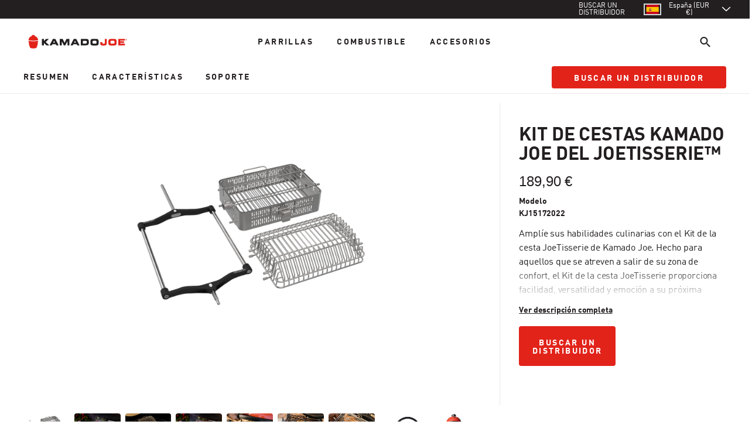

--- FILE ---
content_type: text/html; charset=utf-8
request_url: https://international.kamadojoe.com/es-es/products/kamado-joe-joetisserie-basket-kit
body_size: 74143
content:
<!doctype html>
<html class="no-js" lang="es">
  
  <head>
	<script src="//international.kamadojoe.com/cdn/shop/files/pandectes-rules.js?v=3060839819119114111"></script>

    
    <script>window.performance && window.performance.mark && window.performance.mark('shopify.content_for_header.start');</script><meta id="shopify-digital-wallet" name="shopify-digital-wallet" content="/66975793449/digital_wallets/dialog">
<meta name="shopify-checkout-api-token" content="6acf56df0f6af382c2ce46c294899806">
<meta id="in-context-paypal-metadata" data-shop-id="66975793449" data-venmo-supported="true" data-environment="production" data-locale="es_ES" data-paypal-v4="true" data-currency="EUR">
<link rel="alternate" hreflang="x-default" href="https://international.kamadojoe.com/products/kamado-joe-joetisserie-basket-kit">
<link rel="alternate" hreflang="de-DE" href="https://international.kamadojoe.com/de-eu/products/kamado-joe-joetisserie-basket-kit">
<link rel="alternate" hreflang="nl-DE" href="https://international.kamadojoe.com/nl-eu/products/kamado-joe-joetisserie-basket-kit">
<link rel="alternate" hreflang="fr-DE" href="https://international.kamadojoe.com/fr-eu/products/kamado-joe-joetisserie-basket-kit">
<link rel="alternate" hreflang="sk-DE" href="https://international.kamadojoe.com/sk-eu/products/kamado-joe-joetisserie-basket-kit">
<link rel="alternate" hreflang="de-FR" href="https://international.kamadojoe.com/de-eu/products/kamado-joe-joetisserie-basket-kit">
<link rel="alternate" hreflang="nl-FR" href="https://international.kamadojoe.com/nl-eu/products/kamado-joe-joetisserie-basket-kit">
<link rel="alternate" hreflang="fr-FR" href="https://international.kamadojoe.com/fr-eu/products/kamado-joe-joetisserie-basket-kit">
<link rel="alternate" hreflang="sk-FR" href="https://international.kamadojoe.com/sk-eu/products/kamado-joe-joetisserie-basket-kit">
<link rel="alternate" hreflang="de-NL" href="https://international.kamadojoe.com/de-eu/products/kamado-joe-joetisserie-basket-kit">
<link rel="alternate" hreflang="nl-NL" href="https://international.kamadojoe.com/nl-eu/products/kamado-joe-joetisserie-basket-kit">
<link rel="alternate" hreflang="fr-NL" href="https://international.kamadojoe.com/fr-eu/products/kamado-joe-joetisserie-basket-kit">
<link rel="alternate" hreflang="sk-NL" href="https://international.kamadojoe.com/sk-eu/products/kamado-joe-joetisserie-basket-kit">
<link rel="alternate" hreflang="sv-SE" href="https://international.kamadojoe.com/sv-se/products/kamado-joe-joetisserie-basket-kit">
<link rel="alternate" hreflang="es-ES" href="https://international.kamadojoe.com/es-es/products/kamado-joe-joetisserie-basket-kit">
<link rel="alternate" hreflang="da-DK" href="https://international.kamadojoe.com/da-dk/products/kamado-joe-joetisserie-basket-kit">
<link rel="alternate" hreflang="en-DK" href="https://international.kamadojoe.com/en-dk/products/kamado-joe-joetisserie-basket-kit">
<link rel="alternate" hreflang="nb-NO" href="https://international.kamadojoe.com/nb-no/products/kamado-joe-joetisserie-basket-kit">
<link rel="alternate" hreflang="en-NO" href="https://international.kamadojoe.com/en-no/products/kamado-joe-joetisserie-basket-kit">
<link rel="alternate" hreflang="en-AU" href="https://international.kamadojoe.com/en-au/products/kamado-joe-joetisserie-basket-kit">
<link rel="alternate" hreflang="cs-CZ" href="https://international.kamadojoe.com/cs-cz/products/kamado-joe-joetisserie-basket-kit">
<link rel="alternate" hreflang="it-IT" href="https://international.kamadojoe.com/it-it/products/kamado-joe-joetisserie-basket-kit">
<link rel="alternate" hreflang="sk-SK" href="https://international.kamadojoe.com/sk-sk/products/kamado-joe-joetisserie-basket-kit">
<link rel="alternate" hreflang="en-GB" href="https://international.kamadojoe.com/products/kamado-joe-joetisserie-basket-kit">
<link rel="alternate" type="application/json+oembed" href="https://international.kamadojoe.com/es-es/products/kamado-joe-joetisserie-basket-kit.oembed">
<script async="async" src="/checkouts/internal/preloads.js?locale=es-ES"></script>
<script id="shopify-features" type="application/json">{"accessToken":"6acf56df0f6af382c2ce46c294899806","betas":["rich-media-storefront-analytics"],"domain":"international.kamadojoe.com","predictiveSearch":true,"shopId":66975793449,"locale":"es"}</script>
<script>var Shopify = Shopify || {};
Shopify.shop = "kamado-joe-international-dev.myshopify.com";
Shopify.locale = "es";
Shopify.currency = {"active":"EUR","rate":"1.1663568"};
Shopify.country = "ES";
Shopify.theme = {"name":"kamadojoe-shopify-intl\/master","id":140253233449,"schema_name":"Masterbuilt 2021","schema_version":"2.1.0","theme_store_id":null,"role":"main"};
Shopify.theme.handle = "null";
Shopify.theme.style = {"id":null,"handle":null};
Shopify.cdnHost = "international.kamadojoe.com/cdn";
Shopify.routes = Shopify.routes || {};
Shopify.routes.root = "/es-es/";</script>
<script type="module">!function(o){(o.Shopify=o.Shopify||{}).modules=!0}(window);</script>
<script>!function(o){function n(){var o=[];function n(){o.push(Array.prototype.slice.apply(arguments))}return n.q=o,n}var t=o.Shopify=o.Shopify||{};t.loadFeatures=n(),t.autoloadFeatures=n()}(window);</script>
<script id="shop-js-analytics" type="application/json">{"pageType":"product"}</script>
<script defer="defer" async type="module" src="//international.kamadojoe.com/cdn/shopifycloud/shop-js/modules/v2/client.init-shop-cart-sync_BSQ69bm3.es.esm.js"></script>
<script defer="defer" async type="module" src="//international.kamadojoe.com/cdn/shopifycloud/shop-js/modules/v2/chunk.common_CIqZBrE6.esm.js"></script>
<script type="module">
  await import("//international.kamadojoe.com/cdn/shopifycloud/shop-js/modules/v2/client.init-shop-cart-sync_BSQ69bm3.es.esm.js");
await import("//international.kamadojoe.com/cdn/shopifycloud/shop-js/modules/v2/chunk.common_CIqZBrE6.esm.js");

  window.Shopify.SignInWithShop?.initShopCartSync?.({"fedCMEnabled":true,"windoidEnabled":true});

</script>
<script>(function() {
  var isLoaded = false;
  function asyncLoad() {
    if (isLoaded) return;
    isLoaded = true;
    var urls = ["https:\/\/zoom.mgroupweb.com\/files\/zoom.js?shop=kamado-joe-international-dev.myshopify.com"];
    for (var i = 0; i < urls.length; i++) {
      var s = document.createElement('script');
      s.type = 'text/javascript';
      s.async = true;
      s.src = urls[i];
      var x = document.getElementsByTagName('script')[0];
      x.parentNode.insertBefore(s, x);
    }
  };
  if(window.attachEvent) {
    window.attachEvent('onload', asyncLoad);
  } else {
    window.addEventListener('load', asyncLoad, false);
  }
})();</script>
<script id="__st">var __st={"a":66975793449,"offset":-18000,"reqid":"0e6bfaf8-dd59-4f23-915a-14e4c9bba13e-1768908034","pageurl":"international.kamadojoe.com\/es-es\/products\/kamado-joe-joetisserie-basket-kit","u":"b4a809b5e011","p":"product","rtyp":"product","rid":7980579881257};</script>
<script>window.ShopifyPaypalV4VisibilityTracking = true;</script>
<script id="captcha-bootstrap">!function(){'use strict';const t='contact',e='account',n='new_comment',o=[[t,t],['blogs',n],['comments',n],[t,'customer']],c=[[e,'customer_login'],[e,'guest_login'],[e,'recover_customer_password'],[e,'create_customer']],r=t=>t.map((([t,e])=>`form[action*='/${t}']:not([data-nocaptcha='true']) input[name='form_type'][value='${e}']`)).join(','),a=t=>()=>t?[...document.querySelectorAll(t)].map((t=>t.form)):[];function s(){const t=[...o],e=r(t);return a(e)}const i='password',u='form_key',d=['recaptcha-v3-token','g-recaptcha-response','h-captcha-response',i],f=()=>{try{return window.sessionStorage}catch{return}},m='__shopify_v',_=t=>t.elements[u];function p(t,e,n=!1){try{const o=window.sessionStorage,c=JSON.parse(o.getItem(e)),{data:r}=function(t){const{data:e,action:n}=t;return t[m]||n?{data:e,action:n}:{data:t,action:n}}(c);for(const[e,n]of Object.entries(r))t.elements[e]&&(t.elements[e].value=n);n&&o.removeItem(e)}catch(o){console.error('form repopulation failed',{error:o})}}const l='form_type',E='cptcha';function T(t){t.dataset[E]=!0}const w=window,h=w.document,L='Shopify',v='ce_forms',y='captcha';let A=!1;((t,e)=>{const n=(g='f06e6c50-85a8-45c8-87d0-21a2b65856fe',I='https://cdn.shopify.com/shopifycloud/storefront-forms-hcaptcha/ce_storefront_forms_captcha_hcaptcha.v1.5.2.iife.js',D={infoText:'Protegido por hCaptcha',privacyText:'Privacidad',termsText:'Términos'},(t,e,n)=>{const o=w[L][v],c=o.bindForm;if(c)return c(t,g,e,D).then(n);var r;o.q.push([[t,g,e,D],n]),r=I,A||(h.body.append(Object.assign(h.createElement('script'),{id:'captcha-provider',async:!0,src:r})),A=!0)});var g,I,D;w[L]=w[L]||{},w[L][v]=w[L][v]||{},w[L][v].q=[],w[L][y]=w[L][y]||{},w[L][y].protect=function(t,e){n(t,void 0,e),T(t)},Object.freeze(w[L][y]),function(t,e,n,w,h,L){const[v,y,A,g]=function(t,e,n){const i=e?o:[],u=t?c:[],d=[...i,...u],f=r(d),m=r(i),_=r(d.filter((([t,e])=>n.includes(e))));return[a(f),a(m),a(_),s()]}(w,h,L),I=t=>{const e=t.target;return e instanceof HTMLFormElement?e:e&&e.form},D=t=>v().includes(t);t.addEventListener('submit',(t=>{const e=I(t);if(!e)return;const n=D(e)&&!e.dataset.hcaptchaBound&&!e.dataset.recaptchaBound,o=_(e),c=g().includes(e)&&(!o||!o.value);(n||c)&&t.preventDefault(),c&&!n&&(function(t){try{if(!f())return;!function(t){const e=f();if(!e)return;const n=_(t);if(!n)return;const o=n.value;o&&e.removeItem(o)}(t);const e=Array.from(Array(32),(()=>Math.random().toString(36)[2])).join('');!function(t,e){_(t)||t.append(Object.assign(document.createElement('input'),{type:'hidden',name:u})),t.elements[u].value=e}(t,e),function(t,e){const n=f();if(!n)return;const o=[...t.querySelectorAll(`input[type='${i}']`)].map((({name:t})=>t)),c=[...d,...o],r={};for(const[a,s]of new FormData(t).entries())c.includes(a)||(r[a]=s);n.setItem(e,JSON.stringify({[m]:1,action:t.action,data:r}))}(t,e)}catch(e){console.error('failed to persist form',e)}}(e),e.submit())}));const S=(t,e)=>{t&&!t.dataset[E]&&(n(t,e.some((e=>e===t))),T(t))};for(const o of['focusin','change'])t.addEventListener(o,(t=>{const e=I(t);D(e)&&S(e,y())}));const B=e.get('form_key'),M=e.get(l),P=B&&M;t.addEventListener('DOMContentLoaded',(()=>{const t=y();if(P)for(const e of t)e.elements[l].value===M&&p(e,B);[...new Set([...A(),...v().filter((t=>'true'===t.dataset.shopifyCaptcha))])].forEach((e=>S(e,t)))}))}(h,new URLSearchParams(w.location.search),n,t,e,['guest_login'])})(!0,!0)}();</script>
<script integrity="sha256-4kQ18oKyAcykRKYeNunJcIwy7WH5gtpwJnB7kiuLZ1E=" data-source-attribution="shopify.loadfeatures" defer="defer" src="//international.kamadojoe.com/cdn/shopifycloud/storefront/assets/storefront/load_feature-a0a9edcb.js" crossorigin="anonymous"></script>
<script data-source-attribution="shopify.dynamic_checkout.dynamic.init">var Shopify=Shopify||{};Shopify.PaymentButton=Shopify.PaymentButton||{isStorefrontPortableWallets:!0,init:function(){window.Shopify.PaymentButton.init=function(){};var t=document.createElement("script");t.src="https://international.kamadojoe.com/cdn/shopifycloud/portable-wallets/latest/portable-wallets.es.js",t.type="module",document.head.appendChild(t)}};
</script>
<script data-source-attribution="shopify.dynamic_checkout.buyer_consent">
  function portableWalletsHideBuyerConsent(e){var t=document.getElementById("shopify-buyer-consent"),n=document.getElementById("shopify-subscription-policy-button");t&&n&&(t.classList.add("hidden"),t.setAttribute("aria-hidden","true"),n.removeEventListener("click",e))}function portableWalletsShowBuyerConsent(e){var t=document.getElementById("shopify-buyer-consent"),n=document.getElementById("shopify-subscription-policy-button");t&&n&&(t.classList.remove("hidden"),t.removeAttribute("aria-hidden"),n.addEventListener("click",e))}window.Shopify?.PaymentButton&&(window.Shopify.PaymentButton.hideBuyerConsent=portableWalletsHideBuyerConsent,window.Shopify.PaymentButton.showBuyerConsent=portableWalletsShowBuyerConsent);
</script>
<script data-source-attribution="shopify.dynamic_checkout.cart.bootstrap">document.addEventListener("DOMContentLoaded",(function(){function t(){return document.querySelector("shopify-accelerated-checkout-cart, shopify-accelerated-checkout")}if(t())Shopify.PaymentButton.init();else{new MutationObserver((function(e,n){t()&&(Shopify.PaymentButton.init(),n.disconnect())})).observe(document.body,{childList:!0,subtree:!0})}}));
</script>
<link id="shopify-accelerated-checkout-styles" rel="stylesheet" media="screen" href="https://international.kamadojoe.com/cdn/shopifycloud/portable-wallets/latest/accelerated-checkout-backwards-compat.css" crossorigin="anonymous">
<style id="shopify-accelerated-checkout-cart">
        #shopify-buyer-consent {
  margin-top: 1em;
  display: inline-block;
  width: 100%;
}

#shopify-buyer-consent.hidden {
  display: none;
}

#shopify-subscription-policy-button {
  background: none;
  border: none;
  padding: 0;
  text-decoration: underline;
  font-size: inherit;
  cursor: pointer;
}

#shopify-subscription-policy-button::before {
  box-shadow: none;
}

      </style>

<script>window.performance && window.performance.mark && window.performance.mark('shopify.content_for_header.end');</script>
    






<meta charset="utf-8">
<meta http-equiv="X-UA-Compatible" content="IE=edge">
<meta name="viewport" content="width=device-width,initial-scale=1">
<meta name="theme-color" content="#e2231a">
<meta name="robots" content="max-image-preview:large">
<link rel="canonical" href="https://international.kamadojoe.com/es-es/products/kamado-joe-joetisserie-basket-kit">
<link rel="preconnect" href="https://cdn.shopify.com" crossorigin>



<link rel="icon" type="image/png" href="//international.kamadojoe.com/cdn/shop/files/kj-logo-icon.png?crop=center&height=32&v=1667422402&width=32">

<title>Kit de cestas Kamado Joe del JoeTisserie™

  
- Kamado Joe International</title>



  <meta name="description" content="Cuando esté listo para servir la aventura, Kamado Joe tiene los consejos, las técnicas y mucho más para ayudarle a encenderla en su próxima barbacoa." />




<meta property="og:site_name" content="Kamado Joe International">
<meta property="og:url" content="https://international.kamadojoe.com/es-es/products/kamado-joe-joetisserie-basket-kit">
<meta property="og:title" content="Kit de cestas Kamado Joe del JoeTisserie™">
<meta property="og:type" content="product">
<meta property="og:description" content="Cuando esté listo para servir la aventura, Kamado Joe tiene los consejos, las técnicas y mucho más para ayudarle a encenderla en su próxima barbacoa."><meta property="og:image" content="http://international.kamadojoe.com/cdn/shop/products/KJ15172022_01_Hero_Etail_7e557787-5c88-4d45-aaae-a42a61d7fbbb.jpg?v=1667313592">
  <meta property="og:image:secure_url" content="https://international.kamadojoe.com/cdn/shop/products/KJ15172022_01_Hero_Etail_7e557787-5c88-4d45-aaae-a42a61d7fbbb.jpg?v=1667313592">
  <meta property="og:image:width" content="2000">
  <meta property="og:image:height" content="2000"><meta property="og:price:amount" content="189,90">
  <meta property="og:price:currency" content="EUR"><meta name="twitter:site" content="@kamadojoeuk"><meta name="twitter:card" content="summary_large_image">
<meta name="twitter:title" content="Kit de cestas Kamado Joe del JoeTisserie™">
<meta name="twitter:description" content="Cuando esté listo para servir la aventura, Kamado Joe tiene los consejos, las técnicas y mucho más para ayudarle a encenderla en su próxima barbacoa.">








<script type="application/ld+json">
  {
    "@context": "http://schema.org",
    "@type": "Organization",
    "name": "Kamado Joe International","sameAs": [
      "https:\/\/twitter.com\/kamadojoeuk",
      "https:\/\/www.facebook.com\/KamadoJoe.co.uk\/",
      "",
      "https:\/\/instagram.com\/kamadojoeuk",
      "",
      "",
      "https:\/\/www.youtube.com\/channel\/UCd3ua-oHXjJI3Euv47sb_sw",
      ""
    ],
    "url": "https:\/\/international.kamadojoe.com"
  }
</script>

<link rel="alternate" hreflang="en-US" href="https://www.kamadojoe.com/products/kamado-joe-joetisserie-basket-kit">
  <link rel="alternate" hreflang="fr-US" href="https://www.kamadojoe.com/fr/products/kamado-joe-joetisserie-basket-kit">
  <link rel="alternate" hreflang="es-US" href="https://www.kamadojoe.com/es/products/kamado-joe-joetisserie-basket-kit">
  <link rel="alternate" hreflang="en-CA" href="https://www.kamadojoe.com/en-ca/products/kamado-joe-joetisserie-basket-kit">
  <link rel="alternate" hreflang="fr-CA" href="https://www.kamadojoe.com/fr-ca/products/kamado-joe-joetisserie-basket-kit">

    
    
<link rel="preload stylesheet" href="//international.kamadojoe.com/cdn/shop/t/9/assets/deferredFonts.css?v=120555750946530856321696966805" as="style">


<link rel="preload stylesheet" href="//international.kamadojoe.com/cdn/shop/t/9/assets/styles.css?v=55544770468165802111767626208" as="style">




<style>
img[src^="https://insight.adsrvr.org/"],img[src^="https://ad.doubleclick.net/"] {
  display: none;
}
.skip-link {
  position: absolute;
  width: 1px;
  height: 1px;
  padding: 0;
  margin: -1px;
  overflow: hidden;
  clip: rect(0, 0, 0, 0);
  white-space: nowrap;
  border-width: 0;
}
.skip-link:focus {
  clip: auto;
  width: auto;
  height: auto;
  margin: 0;
  color: var(--theme-grey-800);
  background-color: var(--theme-brand-white);
  position: fixed;
  padding: 10px;
  z-index: 10000;
  border-radius: 5px;
  border: solid 2px var(--theme-grey-800);
  -webkit-transition: all 0.2s ease-in-out;
  transition: all 0.2s ease-in-out;
}
.tw-block {
  display: block;
}

.c-achievements-block__background:before{
  bottom: 5rem;
  content: "";
  display: block;
  left: 0;
  position: absolute;
  right: 0;
  top: 0;
}

  
.m-instructions p, .m-instructions h1, .m-instructions h2, .m-instructions h3 {
  margin-bottom: 1rem;
}
  .m-instructions h1, .m-instructions h2, .m-instructions h3 {
    font-weight: 700;
    letter-spacing: -.01em;
    line-height: 105%;
  }
  .m-instructions h1:not([class]) {
    font-size: 2.5rem;
  }
  .m-instructions h2:not([class]) {
    font-size: 2rem;
  }
  .m-instructions h3:not([class]) {
    font-size: 1.5rem;
  }
  .m-instructions a {
    color: var(--theme-brand);
  }
  .m-instructions a:hover, .m-instructions a:focus {
    color: var(--theme-grey-800);
    font-weight: 700;
  }
</style>


    
    <script src="//international.kamadojoe.com/cdn/shop/t/9/assets/global.js?v=61539124607349747551714575028" defer></script>

    
    
  <!-- BEGIN app block: shopify://apps/pandectes-gdpr/blocks/banner/58c0baa2-6cc1-480c-9ea6-38d6d559556a -->
  
    
      <!-- TCF is active, scripts are loaded above -->
      
        <script>
          if (!window.PandectesRulesSettings) {
            window.PandectesRulesSettings = {"store":{"id":66975793449,"adminMode":false,"headless":false,"storefrontRootDomain":"","checkoutRootDomain":"","storefrontAccessToken":""},"banner":{"revokableTrigger":false,"cookiesBlockedByDefault":"-1","hybridStrict":true,"isActive":true},"geolocation":{"brOnly":false,"caOnly":false,"euOnly":false,"canadaOnly":false,"canadaLaw25":false,"canadaPipeda":false},"blocker":{"isActive":true,"googleConsentMode":{"isActive":true,"id":"GTM-PT7CWGRT","analyticsId":"","adwordsId":"","adStorageCategory":4,"analyticsStorageCategory":2,"functionalityStorageCategory":1,"personalizationStorageCategory":1,"securityStorageCategory":0,"customEvent":true,"redactData":true,"urlPassthrough":true,"dataLayerProperty":"dataLayer","waitForUpdate":500,"useNativeChannel":false,"debugMode":false},"facebookPixel":{"isActive":false,"id":"","ldu":false},"microsoft":{"isActive":false,"uetTags":""},"clarity":{},"rakuten":{"isActive":false,"cmp":false,"ccpa":false},"gpcIsActive":false,"klaviyoIsActive":true,"defaultBlocked":7,"patterns":{"whiteList":[],"blackList":{"1":["intercom.io"],"2":["analytics-static.ugc.bazaarvoice.com","var trafficSource = Cookies.get(\"initialTrafficSource\");ga('set','dimension1',trafficSource);\t"],"4":["insight.adsrvr.org","dynamic.criteo.com"],"8":[]},"iframesWhiteList":[],"iframesBlackList":{"1":[],"2":[],"4":[],"8":[]},"beaconsWhiteList":[],"beaconsBlackList":{"1":[],"2":[],"4":[],"8":[]}}}};
            const rulesScript = document.createElement('script');
            window.PandectesRulesSettings.auto = true;
            rulesScript.src = "https://cdn.shopify.com/extensions/019bd5ea-1b0e-7a2f-9987-841d0997d3f9/gdpr-230/assets/pandectes-rules.js";
            const firstChild = document.head.firstChild;
            document.head.insertBefore(rulesScript, firstChild);
          }
        </script>
      
      <script>
        
          window.PandectesSettings = {"store":{"id":66975793449,"plan":"premium","theme":"kamadojoe-shopify-intl/master","primaryLocale":"en","adminMode":false,"headless":false,"storefrontRootDomain":"","checkoutRootDomain":"","storefrontAccessToken":""},"tsPublished":1764776492,"declaration":{"declDays":"","declName":"","declPath":"","declType":"","declHours":"","declYears":"","declDomain":"","declMonths":"","declMinutes":"","declPurpose":"","declSeconds":"","declSession":"","showPurpose":false,"declProvider":"","showProvider":false,"declIntroText":"","declRetention":"","declFirstParty":"","declThirdParty":"","showDateGenerated":false},"language":{"unpublished":[],"languageMode":"Multilingual","fallbackLanguage":"en","languageDetection":"locale","languagesSupported":["nl","fr","de","es","sv","da","nb"]},"texts":{"managed":{"headerText":{"da":"Vi respekterer dit privatliv","de":"Wir respektieren deine Privatsphäre","en":"We respect your privacy","es":"Respetamos tu privacidad","fr":"Nous respectons votre vie privée","nl":"Wij respecteren uw privacy","sv":"Vi respekterar din integritet","nb":"Vi respekterer personvernet ditt"},"consentText":{"da":"Dette websted bruger cookies for at sikre, at du får den bedste oplevelse.","de":"Diese Website verwendet Cookies, um Ihnen das beste Erlebnis zu bieten.","en":"This website uses cookies to ensure you get the best experience. The collection, sharing, and use of personal data can be used for personalization of ads.","es":"Este sitio web utiliza cookies para garantizar que obtenga la mejor experiencia.","fr":"Ce site utilise des cookies pour vous garantir la meilleure expérience.","nl":"Deze website maakt gebruik van cookies om u de beste ervaring te bieden.","sv":"Denna webbplats använder cookies för att säkerställa att du får den bästa upplevelsen.","nb":"Dette nettstedet bruker informasjonskapsler for å sikre at du får den beste opplevelsen."},"linkText":{"da":"Lær mere","de":"Datenschutzbestimmungen","en":"Learn more","es":"Aviso de la Política","fr":"Politique de confidentialité","nl":"Privacyverklaring","sv":"Integritetspolicy","nb":"Lær mer"},"imprintText":{"da":"Aftryk","de":"Impressum","en":"Imprint","es":"Imprimir","fr":"Imprimer","nl":"Afdruk","sv":"Avtryck","nb":"Avtrykk"},"googleLinkText":{"da":"Googles privatlivsbetingelser","de":"Googles Datenschutzbestimmungen","en":"Google's Privacy Terms","es":"Términos de privacidad de Google","fr":"Conditions de confidentialité de Google","nl":"Privacyvoorwaarden van Google","sv":"Googles sekretessvillkor"},"allowButtonText":{"da":"Accepter","de":"Annehmen","en":"Accept","es":"Aceptar","fr":"J'accepte","nl":"Aanvaarden","sv":"Acceptera","nb":"Godta"},"denyButtonText":{"da":"Afslå","de":"Ablehnen","en":"Decline","es":"Rechazar","fr":"Déclin","nl":"Afwijzen","sv":"Neka","nb":"Avslå"},"dismissButtonText":{"da":"Okay","de":"Okay","en":"Ok","es":"OK","fr":"D'accord","nl":"OK","sv":"Ok"},"leaveSiteButtonText":{"da":"Forlad dette websted","de":"Diese Seite verlassen","en":"Leave this site","es":"Salir de este sitio","fr":"Quitter ce site","nl":"Verlaat deze site","sv":"Lämna denna webbplats","nb":"Forlat dette nettstedet"},"preferencesButtonText":{"da":"Præferencer","de":"Einstellungen","en":"Preferences","es":"Preferencias","fr":"Préférences","nl":"Voorkeuren","sv":"Preferenser","nb":"Preferanser"},"cookiePolicyText":{"da":"Cookiepolitik","de":"Cookie-Richtlinie","en":"Cookie policy","es":"Política de cookies","fr":"Politique de cookies","nl":"Cookie beleid","sv":"Cookiepolicy","nb":"Retningslinjer for informasjonskapsler"},"preferencesPopupTitleText":{"da":"Administrer samtykkeindstillinger","de":"Einwilligungseinstellungen verwalten","en":"Manage consent preferences","es":"Gestionar las preferencias de consentimiento","fr":"Gérer les préférences de consentement","nl":"Toestemmingsvoorkeuren beheren","sv":"Hantera samtyckeinställningar","nb":"Administrer samtykkepreferanser"},"preferencesPopupIntroText":{"da":"Vi bruger cookies til at optimere webstedets funktionalitet, analysere ydelsen og give dig en personlig oplevelse. Nogle cookies er afgørende for at få hjemmesiden til at fungere og fungere korrekt. Disse cookies kan ikke deaktiveres. I dette vindue kan du styre din præference for cookies.","de":"Wir verwenden Cookies, um die Funktionalität der Website zu optimieren, die Leistung zu analysieren und Ihnen ein personalisiertes Erlebnis zu bieten. Einige Cookies sind für den ordnungsgemäßen Betrieb der Website unerlässlich. Diese Cookies können nicht deaktiviert werden. In diesem Fenster können Sie Ihre Präferenzen für Cookies verwalten.","en":"We use cookies to optimize website functionality, analyze the performance, and provide personalized experience to you. Some cookies are essential to make the website operate and function correctly. Those cookies cannot be disabled. In this window you can manage your preference of cookies.","es":"Usamos cookies para optimizar la funcionalidad del sitio web, analizar el rendimiento y brindarle una experiencia personalizada. Algunas cookies son esenciales para que el sitio web funcione y funcione correctamente. Esas cookies no se pueden desactivar. En esta ventana puede administrar su preferencia de cookies.","fr":"Nous utilisons des cookies pour optimiser les fonctionnalités du site Web, analyser les performances et vous offrir une expérience personnalisée. Certains cookies sont indispensables au bon fonctionnement et au bon fonctionnement du site. Ces cookies ne peuvent pas être désactivés. Dans cette fenêtre, vous pouvez gérer votre préférence de cookies.","nl":"We gebruiken cookies om de functionaliteit van de website te optimaliseren, de prestaties te analyseren en u een gepersonaliseerde ervaring te bieden. Sommige cookies zijn essentieel om de website correct te laten werken en functioneren. Die cookies kunnen niet worden uitgeschakeld. In dit venster kunt u uw voorkeur voor cookies beheren.","sv":"Vi använder cookies för att optimera webbplatsens funktionalitet, analysera prestanda och ge dig personlig upplevelse. Vissa kakor är viktiga för att webbplatsen ska fungera och fungera korrekt. Dessa cookies kan inte inaktiveras. I det här fönstret kan du hantera dina preferenser för cookies.","nb":"Vi bruker informasjonskapsler for å optimalisere nettstedets funksjonalitet, analysere ytelsen og gi deg en personlig tilpasset opplevelse. Noen informasjonskapsler er avgjørende for at nettstedet skal fungere og fungere korrekt. Disse informasjonskapslene kan ikke deaktiveres. I dette vinduet kan du administrere dine preferanser for informasjonskapsler."},"preferencesPopupSaveButtonText":{"da":"Gem præferencer","de":"Auswahl speichern","en":"Save preferences","es":"Guardar preferencias","fr":"Enregistrer les préférences","nl":"Voorkeuren opslaan","sv":"Spara inställningar","nb":"Lagre preferanser"},"preferencesPopupCloseButtonText":{"da":"Tæt","de":"Schließen","en":"Close","es":"Cerrar","fr":"proche","nl":"Sluiten","sv":"Stäng","nb":"Lukk"},"preferencesPopupAcceptAllButtonText":{"da":"Accepter alle","de":"Alles Akzeptieren","en":"Accept all","es":"Aceptar todo","fr":"Accepter tout","nl":"Accepteer alles","sv":"Acceptera alla","nb":"Godta alle"},"preferencesPopupRejectAllButtonText":{"da":"Afvis alle","de":"Alles ablehnen","en":"Reject all","es":"Rechazar todo","fr":"Tout rejeter","nl":"Alles afwijzen","sv":"Avvisa alla","nb":"Avvis alle"},"cookiesDetailsText":{"da":"Cookies detaljer","de":"Cookie-Details","en":"Cookies details","es":"Detalles de las cookies","fr":"Détails des cookies","nl":"Cookiegegevens","sv":"Information om cookies","nb":"Informasjonskapsler"},"preferencesPopupAlwaysAllowedText":{"da":"Altid tilladt","de":"Immer erlaubt","en":"Always allowed","es":"Siempre permitido","fr":"Toujours activé","nl":"altijd toegestaan","sv":"Alltid tillåtna","nb":"Alltid tillatt"},"accessSectionParagraphText":{"da":"Du har til enhver tid ret til at få adgang til dine data.","de":"Sie haben das Recht, jederzeit auf Ihre Daten zuzugreifen.","en":"You have the right to request access to your data at any time.","es":"Tiene derecho a poder acceder a sus datos en cualquier momento.","fr":"Vous avez le droit de pouvoir accéder à vos données à tout moment.","nl":"U heeft te allen tijde het recht om uw gegevens in te zien.","sv":"Du har rätt att när som helst få tillgång till dina uppgifter.","nb":"Du har rett til å be om tilgang til opplysningene dine når som helst."},"accessSectionTitleText":{"da":"Dataportabilitet","de":"Datenübertragbarkeit","en":"Data portability","es":"Portabilidad de datos","fr":"Portabilité des données","nl":"Gegevensportabiliteit","sv":"Dataportabilitet","nb":"Dataportabilitet"},"accessSectionAccountInfoActionText":{"da":"Personlig data","de":"persönliche Daten","en":"Personal data","es":"Información personal","fr":"Données personnelles","nl":"Persoonlijke gegevens","sv":"Personlig information","nb":"Personopplysninger"},"accessSectionDownloadReportActionText":{"da":"Download alt","de":"Alle Daten anfordern","en":"Request export","es":"Descargar todo","fr":"Tout télécharger","nl":"Download alles","sv":"Ladda ner allt","nb":"Be om eksport"},"accessSectionGDPRRequestsActionText":{"da":"Anmodninger fra den registrerede","de":"Anfragen betroffener Personen","en":"Data subject requests","es":"Solicitudes de sujetos de datos","fr":"Demandes des personnes concernées","nl":"Verzoeken van betrokkenen","sv":"Begäran av registrerade","nb":"Forespørsler fra den registrerte"},"accessSectionOrdersRecordsActionText":{"da":"Ordre:% s","de":"Aufträge","en":"Orders","es":"Pedidos","fr":"Ordres","nl":"Bestellingen","sv":"Order","nb":"Bestillinger"},"rectificationSectionParagraphText":{"da":"Du har ret til at anmode om, at dine data opdateres, når du synes, det er passende.","de":"Sie haben das Recht, die Aktualisierung Ihrer Daten zu verlangen, wann immer Sie dies für angemessen halten.","en":"You have the right to request your data to be updated whenever you think it is appropriate.","es":"Tienes derecho a solicitar la actualización de tus datos siempre que lo creas oportuno.","fr":"Vous avez le droit de demander la mise à jour de vos données chaque fois que vous le jugez approprié.","nl":"U hebt het recht om te vragen dat uw gegevens worden bijgewerkt wanneer u dat nodig acht.","sv":"Du har rätt att begära att dina uppgifter uppdateras när du tycker att det är lämpligt.","nb":"Du har rett til å be om at opplysningene dine oppdateres når du mener det er hensiktsmessig."},"rectificationSectionTitleText":{"da":"Rettelse af data","de":"Datenberichtigung","en":"Data Rectification","es":"Rectificación de datos","fr":"Rectification des données","nl":"Gegevens rectificatie","sv":"Rättelse av data","nb":"Retting av data"},"rectificationCommentPlaceholder":{"da":"Beskriv, hvad du vil have opdateret","de":"Beschreiben Sie, was Sie aktualisieren möchten","en":"Describe what you want to be updated","es":"Describe lo que quieres que se actualice","fr":"Décrivez ce que vous souhaitez mettre à jour","nl":"Beschrijf wat u wilt bijwerken","sv":"Beskriv vad du vill uppdatera","nb":"Beskriv hva du ønsker å få oppdatert"},"rectificationCommentValidationError":{"da":"Kommentar er påkrævet","de":"Kommentar ist erforderlich","en":"Comment is required","es":"Se requiere comentario","fr":"Un commentaire est requis","nl":"Commentaar is verplicht","sv":"Kommentar krävs","nb":"Kommentar er påkrevd"},"rectificationSectionEditAccountActionText":{"da":"Anmod om en opdatering","de":"Aktualisierung anfordern","en":"Request an update","es":"Solicita una actualización","fr":"Demander une mise à jour","nl":"Vraag een update aan","sv":"Begär en uppdatering","nb":"Be om en oppdatering"},"erasureSectionTitleText":{"da":"Ret til at blive glemt","de":"Recht auf Löschung","en":"Right to be forgotten","es":"Derecho al olvido","fr":"Droit à l'oubli","nl":"Recht om vergeten te worden","sv":"Rätt att bli bortglömd","nb":"Retten til å bli glemt"},"erasureSectionParagraphText":{"da":"Du har ret til at bede alle dine data om at blive slettet. Derefter har du ikke længere adgang til din konto.","de":"Sie haben das Recht, die Löschung aller Ihrer Daten zu verlangen. Danach können Sie nicht mehr auf Ihr Konto zugreifen.","en":"You have the right to ask all your data to be erased. After that, you will no longer be able to access your account.","es":"Tiene derecho a solicitar la eliminación de todos sus datos. Después de eso, ya no podrá acceder a su cuenta.","fr":"Vous avez le droit de demander que toutes vos données soient effacées. Après cela, vous ne pourrez plus accéder à votre compte.","nl":"U heeft het recht om al uw gegevens te laten wissen. Daarna heeft u geen toegang meer tot uw account.","sv":"Du har rätt att be alla dina data raderas. Efter det kommer du inte längre att kunna komma åt ditt konto.","nb":"Du har rett til å be om at alle opplysningene dine slettes. Etter det vil du ikke lenger ha tilgang til kontoen din."},"erasureSectionRequestDeletionActionText":{"da":"Anmod om sletning af personoplysninger","de":"Löschung personenbezogener Daten anfordern","en":"Request personal data deletion","es":"Solicitar la eliminación de datos personales","fr":"Demander la suppression des données personnelles","nl":"Verzoek om verwijdering van persoonlijke gegevens","sv":"Begär radering av personuppgifter","nb":"Be om sletting av personopplysninger"},"consentDate":{"da":"Dato for samtykke","de":"Zustimmungsdatum","en":"Consent date","es":"fecha de consentimiento","fr":"Date de consentement","nl":"Toestemmingsdatum","sv":"Samtyckesdatum","nb":"Dato for samtykke"},"consentId":{"da":"Samtykke-id","de":"Einwilligungs-ID","en":"Consent ID","es":"ID de consentimiento","fr":"ID de consentement","nl":"Toestemmings-ID","sv":"Samtyckes-ID","nb":"Endre preferanser for samtykke"},"consentSectionChangeConsentActionText":{"da":"Skift samtykkepræference","de":"Einwilligungspräferenz ändern","en":"Change consent preference","es":"Cambiar la preferencia de consentimiento","fr":"Modifier la préférence de consentement","nl":"Wijzig de toestemmingsvoorkeur","sv":"Ändra samtyckesinställning","nb":"Endre preferanser for samtykke"},"consentSectionConsentedText":{"da":"Du har givet samtykke til cookiepolitikken på dette websted den","de":"Sie haben der Cookie-Richtlinie dieser Website zugestimmt am","en":"You consented to the cookies policy of this website on","es":"Usted dio su consentimiento a la política de cookies de este sitio web en","fr":"Vous avez consenti à la politique de cookies de ce site Web sur","nl":"U heeft ingestemd met het cookiebeleid van deze website op:","sv":"Du har samtyckt till cookiespolicyn för denna webbplats den","nb":"Du samtykket til retningslinjene for informasjonskapsler på dette nettstedet den"},"consentSectionNoConsentText":{"da":"Du har ikke givet samtykke til cookiepolitikken på dette websted.","de":"Sie haben der Cookie-Richtlinie dieser Website nicht zugestimmt.","en":"You have not consented to the cookies policy of this website.","es":"No ha dado su consentimiento a la política de cookies de este sitio web.","fr":"Vous n'avez pas consenti à la politique de cookies de ce site Web.","nl":"U heeft niet ingestemd met het cookiebeleid van deze website.","sv":"Du har inte godkänt cookiepolicyn för denna webbplats.","nb":"Du har ikke samtykket til retningslinjene for informasjonskapsler på dette nettstedet."},"consentSectionTitleText":{"da":"Dit cookie-samtykke","de":"Ihre Cookie-Einwilligung","en":"Your cookie consent","es":"Su consentimiento de cookies","fr":"Votre consentement aux cookies","nl":"Uw toestemming voor cookies","sv":"Ditt samtycke till cookies","nb":"Ditt samtykke til informasjonskapsler"},"consentStatus":{"da":"Samtykke præference","de":"Einwilligungspräferenz","en":"Consent preference","es":"Preferencia de consentimiento","fr":"Préférence de consentement","nl":"Toestemmingsvoorkeur","sv":"samtycke","nb":"Preferanse for samtykke"},"confirmationFailureMessage":{"da":"Din anmodning blev ikke bekræftet. Prøv igen, og kontakt problemet, hvis problemet fortsætter, for at få hjælp","de":"Ihre Anfrage wurde nicht bestätigt. Bitte versuchen Sie es erneut und wenn das Problem weiterhin besteht, wenden Sie sich an den Ladenbesitzer, um Hilfe zu erhalten","en":"Your request was not verified. Please try again and if problem persists, contact store owner for assistance","es":"Su solicitud no fue verificada. Vuelva a intentarlo y, si el problema persiste, comuníquese con el propietario de la tienda para obtener ayuda.","fr":"Votre demande n'a pas été vérifiée. Veuillez réessayer et si le problème persiste, contactez le propriétaire du magasin pour obtenir de l'aide","nl":"Uw verzoek is niet geverifieerd. Probeer het opnieuw en als het probleem aanhoudt, neem dan contact op met de winkeleigenaar voor hulp","sv":"Din begäran verifierades inte. Försök igen och kontakta butiksägaren för att få hjälp om problemet kvarstår","nb":"Forespørselen din ble ikke bekreftet. Prøv igjen, og hvis problemet vedvarer, kan du kontakte butikkeieren for å få hjelp"},"confirmationFailureTitle":{"da":"Der opstod et problem","de":"Ein Problem ist aufgetreten","en":"A problem occurred","es":"Ocurrió un problema","fr":"Un problème est survenu","nl":"Er is een probleem opgetreden","sv":"Ett problem uppstod","nb":"Et problem har oppstått"},"confirmationSuccessMessage":{"da":"Vi vender snart tilbage til dig angående din anmodning.","de":"Wir werden uns in Kürze zu Ihrem Anliegen bei Ihnen melden.","en":"We will soon get back to you as to your request.","es":"Pronto nos comunicaremos con usted en cuanto a su solicitud.","fr":"Nous reviendrons rapidement vers vous quant à votre demande.","nl":"We zullen spoedig contact met u opnemen over uw verzoek.","sv":"Vi återkommer snart till dig angående din begäran.","nb":"Vi vil snart komme tilbake til deg angående forespørselen din."},"confirmationSuccessTitle":{"da":"Din anmodning er bekræftet","de":"Ihre Anfrage wurde bestätigt","en":"Your request is verified","es":"Tu solicitud está verificada","fr":"Votre demande est vérifiée","nl":"Uw verzoek is geverifieerd","sv":"Din begäran har verifierats","nb":"Forespørselen din er bekreftet"},"guestsSupportEmailFailureMessage":{"da":"Din anmodning blev ikke sendt. Prøv igen, og kontakt problemet, hvis problemet fortsætter, for at få hjælp.","de":"Ihre Anfrage wurde nicht übermittelt. Bitte versuchen Sie es erneut und wenn das Problem weiterhin besteht, wenden Sie sich an den Shop-Inhaber, um Hilfe zu erhalten.","en":"Your request was not submitted. Please try again and if problem persists, contact store owner for assistance.","es":"Su solicitud no fue enviada. Vuelva a intentarlo y, si el problema persiste, comuníquese con el propietario de la tienda para obtener ayuda.","fr":"Votre demande n'a pas été soumise. Veuillez réessayer et si le problème persiste, contactez le propriétaire du magasin pour obtenir de l'aide.","nl":"Uw verzoek is niet ingediend. Probeer het opnieuw en als het probleem aanhoudt, neem dan contact op met de winkeleigenaar voor hulp.","sv":"Din begäran skickades inte. Försök igen och om problemet kvarstår, kontakta butiksägaren för hjälp.","nb":"Forespørselen din ble ikke sendt inn. Prøv igjen, og hvis problemet vedvarer, kan du kontakte butikkeieren for å få hjelp."},"guestsSupportEmailFailureTitle":{"da":"Der opstod et problem","de":"Ein Problem ist aufgetreten","en":"A problem occurred","es":"Ocurrió un problema","fr":"Un problème est survenu","nl":"Er is een probleem opgetreden","sv":"Ett problem uppstod","nb":"Et problem oppstod"},"guestsSupportEmailPlaceholder":{"da":"Email adresse","de":"E-Mail-Addresse","en":"E-mail address","es":"Dirección de correo electrónico","fr":"Adresse e-mail","nl":"E-mailadres","sv":"E-postadress","nb":"E-post adresse"},"guestsSupportEmailSuccessMessage":{"da":"Hvis du er registreret som kunde i denne butik, modtager du snart en e -mail med instruktioner om, hvordan du fortsætter.","de":"Wenn Sie als Kunde dieses Shops registriert sind, erhalten Sie in Kürze eine E-Mail mit Anweisungen zum weiteren Vorgehen.","en":"If you are registered as a customer of this store, you will soon receive an email with instructions on how to proceed.","es":"Si está registrado como cliente de esta tienda, pronto recibirá un correo electrónico con instrucciones sobre cómo proceder.","fr":"Si vous êtes inscrit en tant que client de ce magasin, vous recevrez bientôt un e-mail avec des instructions sur la marche à suivre.","nl":"Als je bent geregistreerd als klant van deze winkel, ontvang je binnenkort een e-mail met instructies over hoe je verder kunt gaan.","sv":"Om du är registrerad som kund i den här butiken får du snart ett mejl med instruktioner om hur du går tillväga.","nb":"Hvis du er registrert som kunde i denne butikken, vil du snart motta en e-post med instruksjoner om hvordan du går frem."},"guestsSupportEmailSuccessTitle":{"da":"Tak for din anmodning","de":"Vielen Dank für die Anfrage","en":"Thank you for your request","es":"gracias por tu solicitud","fr":"Merci pour votre requête","nl":"dankjewel voor je aanvraag","sv":"Tack för din förfrågan","nb":"Takk for din forespørsel"},"guestsSupportEmailValidationError":{"da":"E -mail er ikke gyldig","de":"Email ist ungültig","en":"Email is not valid","es":"El correo no es válido","fr":"L'email n'est pas valide","nl":"E-mail is niet geldig","sv":"E-post är inte giltig","nb":"E-postadressen er ikke gyldig"},"guestsSupportInfoText":{"da":"Log ind med din kundekonto for at fortsætte.","de":"Bitte loggen Sie sich mit Ihrem Kundenkonto ein, um fortzufahren.","en":"Please login with your customer account to further proceed.","es":"Inicie sesión con su cuenta de cliente para continuar.","fr":"Veuillez vous connecter avec votre compte client pour continuer.","nl":"Log in met uw klantaccount om verder te gaan.","sv":"Logga in med ditt kundkonto för att fortsätta.","nb":"Vennligst logg inn med kundekontoen din for å gå videre."},"submitButton":{"da":"Indsend","de":"einreichen","en":"Submit","es":"Enviar","fr":"Soumettre","nl":"Indienen","sv":"Skicka in","nb":"Send inn"},"submittingButton":{"da":"Indsender ...","de":"Senden...","en":"Submitting...","es":"Sumisión...","fr":"Soumission...","nl":"Verzenden...","sv":"Skickar ...","nb":"Sender inn..."},"cancelButton":{"da":"Afbestille","de":"Abbrechen","en":"Cancel","es":"Cancelar","fr":"Annuler","nl":"Annuleren","sv":"Avbryt","nb":"Avbryt"},"declIntroText":{"da":"Vi bruger cookies til at optimere hjemmesidens funktionalitet, analysere ydeevnen og give dig en personlig oplevelse. Nogle cookies er nødvendige for at få hjemmesiden til at fungere og fungere korrekt. Disse cookies kan ikke deaktiveres. I dette vindue kan du administrere dine præferencer for cookies.","de":"Wir verwenden Cookies, um die Funktionalität der Website zu optimieren, die Leistung zu analysieren und Ihnen ein personalisiertes Erlebnis zu bieten. Einige Cookies sind für den ordnungsgemäßen Betrieb der Website unerlässlich. Diese Cookies können nicht deaktiviert werden. In diesem Fenster können Sie Ihre Präferenzen für Cookies verwalten.","en":"We use cookies to optimize website functionality, analyze the performance, and provide personalized experience to you. Some cookies are essential to make the website operate and function correctly. Those cookies cannot be disabled. In this window you can manage your preference of cookies.","es":"Usamos cookies para optimizar la funcionalidad del sitio web, analizar el rendimiento y brindarle una experiencia personalizada. Algunas cookies son esenciales para que el sitio web funcione y funcione correctamente. Esas cookies no se pueden deshabilitar. En esta ventana puede gestionar su preferencia de cookies.","fr":"Nous utilisons des cookies pour optimiser les fonctionnalités du site Web, analyser les performances et vous offrir une expérience personnalisée. Certains cookies sont indispensables au bon fonctionnement et au bon fonctionnement du site Web. Ces cookies ne peuvent pas être désactivés. Dans cette fenêtre, vous pouvez gérer vos préférences en matière de cookies.","nl":"We gebruiken cookies om de functionaliteit van de website te optimaliseren, de prestaties te analyseren en u een gepersonaliseerde ervaring te bieden. Sommige cookies zijn essentieel om de website goed te laten werken en correct te laten functioneren. Die cookies kunnen niet worden uitgeschakeld. In dit venster kunt u uw voorkeur voor cookies beheren.","sv":"Vi använder cookies för att optimera webbplatsens funktionalitet, analysera prestandan och ge dig en personlig upplevelse. Vissa cookies är nödvändiga för att webbplatsen ska fungera och fungera korrekt. Dessa cookies kan inte inaktiveras. I det här fönstret kan du hantera dina preferenser för cookies.","nb":"Vi bruker informasjonskapsler for å optimalisere nettstedets funksjonalitet, analysere ytelsen og gi deg en personlig tilpasset opplevelse. Noen informasjonskapsler er avgjørende for at nettstedet skal fungere og fungere korrekt. Disse informasjonskapslene kan ikke deaktiveres. I dette vinduet kan du administrere dine preferanser for informasjonskapsler."},"declName":{"da":"Navn","de":"Name","en":"Name","es":"Nombre","fr":"Nom","nl":"Naam","sv":"Namn","nb":"Navn"},"declPurpose":{"da":"Formål","de":"Zweck","en":"Purpose","es":"Objetivo","fr":"But","nl":"Doel","sv":"Syfte","nb":"Formål"},"declType":{"da":"Type","de":"Typ","en":"Type","es":"Escribe","fr":"Type","nl":"Type","sv":"Typ","nb":"Type"},"declRetention":{"da":"Tilbageholdelse","de":"Speicherdauer","en":"Retention","es":"Retencion","fr":"Rétention","nl":"Behoud","sv":"Varaktighet","nb":"Oppbevaring"},"declProvider":{"da":"Udbyder","de":"Anbieter","en":"Provider","es":"Proveedor","fr":"Fournisseur","nl":"Aanbieder","sv":"Leverantör","nb":"Leverandør"},"declFirstParty":{"da":"Førstepartscookies","de":"Erstanbieter","en":"First-party","es":"Origen","fr":"Première partie","nl":"Directe","sv":"Förstapartskakor","nb":"Førstepart"},"declThirdParty":{"da":"Tredje part","de":"Drittanbieter","en":"Third-party","es":"Tercero","fr":"Tierce partie","nl":"Derde partij","sv":"Tredje part","nb":"Tredjepart"},"declSeconds":{"da":"sekunder","de":"Sekunden","en":"seconds","es":"segundos","fr":"secondes","nl":"seconden","sv":"sekunder","nb":"sekunder"},"declMinutes":{"da":"minutter","de":"Minuten","en":"minutes","es":"minutos","fr":"minutes","nl":"minuten","sv":"minuter","nb":"minutter"},"declHours":{"da":"timer","de":"Std.","en":"hours","es":"horas","fr":"heures","nl":"uur","sv":"timmar","nb":"timer"},"declDays":{"da":"dage","de":"Tage","en":"days","es":"días","fr":"jours","nl":"dagen","sv":"dagar","nb":"dager"},"declWeeks":{"da":"uge(r)","de":"Woche(n)","en":"week(s)","es":"semana(s)","fr":"semaine(s)","nl":"week(en)","sv":"vecka(or)"},"declMonths":{"da":"måneder","de":"Monate","en":"months","es":"meses","fr":"mois","nl":"maanden","sv":"månader","nb":"måneder"},"declYears":{"da":"flere år","de":"Jahre","en":"years","es":"años","fr":"années","nl":"jaren","sv":"år","nb":"år"},"declSession":{"da":"Session","de":"Sitzung","en":"Session","es":"Sesión","fr":"Session","nl":"Sessie","sv":"Session","nb":"økt"},"declDomain":{"da":"Domæne","de":"Domain","en":"Domain","es":"Dominio","fr":"Domaine","nl":"Domein","sv":"Domän","nb":"Domene"},"declPath":{"da":"Sti","de":"Weg","en":"Path","es":"Sendero","fr":"Chemin","nl":"Pad","sv":"Väg","nb":"Sti"}},"categories":{"strictlyNecessaryCookiesTitleText":{"da":"Strengt nødvendige cookies","de":"Unbedingt erforderlich","en":"Strictly necessary cookies","es":"Cookies estrictamente necesarias","fr":"Cookies strictement nécessaires","nl":"Strikt noodzakelijke cookies","sv":"Strikt nödvändiga kakor","nb":"Strengt nødvendige informasjonskapsler"},"strictlyNecessaryCookiesDescriptionText":{"da":"Disse cookies er afgørende for, at du kan flytte rundt på webstedet og bruge dets funktioner, f.eks. Adgang til sikre områder på webstedet. Websitet kan ikke fungere korrekt uden disse cookies.","de":"Diese Cookies sind unerlässlich, damit Sie sich auf der Website bewegen und ihre Funktionen nutzen können, z. B. den Zugriff auf sichere Bereiche der Website. Ohne diese Cookies kann die Website nicht richtig funktionieren.","en":"These cookies are essential in order to enable you to move around the website and use its features, such as accessing secure areas of the website. The website cannot function properly without these cookies.","es":"Estas cookies son esenciales para permitirle moverse por el sitio web y utilizar sus funciones, como acceder a áreas seguras del sitio web. El sitio web no puede funcionar correctamente sin estas cookies.","fr":"Ces cookies sont essentiels pour vous permettre de vous déplacer sur le site Web et d'utiliser ses fonctionnalités, telles que l'accès aux zones sécurisées du site Web. Le site Web ne peut pas fonctionner correctement sans ces cookies.","nl":"Deze cookies zijn essentieel om u in staat te stellen door de website te navigeren en de functies ervan te gebruiken, zoals toegang tot beveiligde delen van de website. Zonder deze cookies kan de website niet goed functioneren.","sv":"Dessa cookies är viktiga för att du ska kunna flytta runt på webbplatsen och använda dess funktioner, till exempel att komma åt säkra områden på webbplatsen. Webbplatsen kan inte fungera korrekt utan dessa cookies.","nb":"Disse informasjonskapslene er avgjørende for at du skal kunne bevege deg rundt på nettstedet og bruke funksjonene, for eksempel for å få tilgang til sikre områder på nettstedet. Nettstedet kan ikke fungere ordentlig uten disse informasjonskapslene."},"functionalityCookiesTitleText":{"da":"Funktionelle cookies","de":"Funktionale Cookies","en":"Functional cookies","es":"Cookies funcionales","fr":"Cookies fonctionnels","nl":"Functionele cookies","sv":"Funktionella kakor","nb":"Funksjonelle informasjonskapsler"},"functionalityCookiesDescriptionText":{"da":"Disse cookies gør det muligt for webstedet at levere forbedret funktionalitet og personalisering. De kan angives af os eller af tredjepartsudbydere, hvis tjenester vi har tilføjet til vores sider. Hvis du ikke tillader disse cookies, fungerer nogle eller alle disse tjenester muligvis ikke korrekt.","de":"Diese Cookies ermöglichen es der Website, verbesserte Funktionalität und Personalisierung bereitzustellen. Sie können von uns oder von Drittanbietern gesetzt werden, deren Dienste wir auf unseren Seiten hinzugefügt haben. Wenn Sie diese Cookies nicht zulassen, funktionieren einige oder alle dieser Dienste möglicherweise nicht richtig.","en":"These cookies enable the site to provide enhanced functionality and personalisation. They may be set by us or by third party providers whose services we have added to our pages. If you do not allow these cookies then some or all of these services may not function properly.","es":"Estas cookies permiten que el sitio proporcione una funcionalidad y personalización mejoradas. Pueden ser establecidos por nosotros o por proveedores externos cuyos servicios hemos agregado a nuestras páginas. Si no permite estas cookies, es posible que algunos o todos estos servicios no funcionen correctamente.","fr":"Ces cookies permettent au site de fournir des fonctionnalités et une personnalisation améliorées. Ils peuvent être définis par nous ou par des fournisseurs tiers dont nous avons ajouté les services à nos pages. Si vous n'autorisez pas ces cookies, certains ou tous ces services peuvent ne pas fonctionner correctement.","nl":"Deze cookies stellen de site in staat om verbeterde functionaliteit en personalisatie te bieden. Ze kunnen worden ingesteld door ons of door externe providers wiens diensten we aan onze pagina's hebben toegevoegd. Als u deze cookies niet toestaat, werken sommige of al deze diensten mogelijk niet correct.","sv":"Dessa cookies gör det möjligt för webbplatsen att tillhandahålla förbättrad funktionalitet och anpassning. De kan ställas in av oss eller av tredjepartsleverantörer vars tjänster vi har lagt till på våra sidor. Om du inte tillåter dessa kakor kanske vissa eller alla av dessa tjänster inte fungerar korrekt.","nb":"Disse informasjonskapslene gjør det mulig for nettstedet å tilby forbedret funksjonalitet og personlig tilpasning. De kan settes av oss eller av tredjepartsleverandører hvis tjenester vi har lagt til på sidene våre. Hvis du ikke tillater disse informasjonskapslene, kan det hende at noen av eller alle disse tjenestene ikke fungerer som de skal."},"performanceCookiesTitleText":{"da":"Ydelsescookies","de":"Performance-Cookies","en":"Performance cookies","es":"Cookies de rendimiento","fr":"Cookies de performances","nl":"Prestatiecookies","sv":"Prestandakakor","nb":"Informasjonskapsler for ytelse"},"performanceCookiesDescriptionText":{"da":"Disse cookies gør det muligt for os at overvåge og forbedre vores websteds ydeevne. For eksempel giver de os mulighed for at tælle besøg, identificere trafikkilder og se, hvilke dele af webstedet der er mest populære.","de":"Diese Cookies ermöglichen es uns, die Leistung unserer Website zu überwachen und zu verbessern. Sie ermöglichen es uns beispielsweise, Besuche zu zählen, Verkehrsquellen zu identifizieren und zu sehen, welche Teile der Website am beliebtesten sind.","en":"These cookies enable us to monitor and improve the performance of our website. For example, they allow us to count visits, identify traffic sources and see which parts of the site are most popular.","es":"Estas cookies nos permiten monitorear y mejorar el rendimiento de nuestro sitio web. Por ejemplo, nos permiten contar las visitas, identificar las fuentes de tráfico y ver qué partes del sitio son más populares.","fr":"Ces cookies nous permettent de surveiller et d'améliorer les performances de notre site Web. Par exemple, ils nous permettent de compter les visites, d'identifier les sources de trafic et de voir quelles parties du site sont les plus populaires.","nl":"Deze cookies stellen ons in staat om de prestaties van onze website te monitoren en te verbeteren. Ze stellen ons bijvoorbeeld in staat om bezoeken te tellen, verkeersbronnen te identificeren en te zien welke delen van de site het populairst zijn.","sv":"Dessa cookies gör att vi kan övervaka och förbättra prestandan på vår webbplats. Till exempel tillåter de oss att räkna besök, identifiera trafikkällor och se vilka delar av webbplatsen som är mest populära.","nb":"Disse informasjonskapslene gjør det mulig for oss å overvåke og forbedre ytelsen til nettstedet vårt. De gjør det for eksempel mulig for oss å telle besøk, identifisere trafikkilder og se hvilke deler av nettstedet som er mest populære."},"targetingCookiesTitleText":{"da":"Målretning af cookies","de":"Targeting-Cookies","en":"Targeting cookies","es":"Orientación de cookies","fr":"Ciblage des cookies","nl":"Targeting-cookies","sv":"Inriktningskakor","nb":"Målretting av informasjonskapsler"},"targetingCookiesDescriptionText":{"da":"Disse cookies kan blive sat via vores websted af vores annoncepartnere. De kan bruges af disse virksomheder til at opbygge en profil af dine interesser og vise dig relevante annoncer på andre websteder. De gemmer ikke direkte personlige oplysninger, men er baseret på entydigt at identificere din browser og internet -enhed. Hvis du ikke tillader disse cookies, vil du opleve mindre målrettet annoncering.","de":"Diese Cookies können von unseren Werbepartnern über unsere Website gesetzt werden. Sie können von diesen Unternehmen verwendet werden, um ein Profil Ihrer Interessen zu erstellen und Ihnen relevante Werbung auf anderen Websites anzuzeigen. Sie speichern keine direkten personenbezogenen Daten, sondern basieren auf der eindeutigen Identifizierung Ihres Browsers und Ihres Internetgeräts. Wenn Sie diese Cookies nicht zulassen, erleben Sie weniger zielgerichtete Werbung.","en":"These cookies may be set through our site by our advertising partners. They may be used by those companies to build a profile of your interests and show you relevant adverts on other sites.    They do not store directly personal information, but are based on uniquely identifying your browser and internet device. If you do not allow these cookies, you will experience less targeted advertising.","es":"Nuestros socios publicitarios pueden establecer estas cookies a través de nuestro sitio. Estas empresas pueden utilizarlos para crear un perfil de sus intereses y mostrarle anuncios relevantes en otros sitios. No almacenan directamente información personal, sino que se basan en la identificación única de su navegador y dispositivo de Internet. Si no permite estas cookies, experimentará publicidad menos dirigida.","fr":"Ces cookies peuvent être installés via notre site par nos partenaires publicitaires. Ils peuvent être utilisés par ces sociétés pour établir un profil de vos intérêts et vous montrer des publicités pertinentes sur d'autres sites. Ils ne stockent pas directement d'informations personnelles, mais sont basés sur l'identification unique de votre navigateur et de votre appareil Internet. Si vous n'autorisez pas ces cookies, vous bénéficierez d'une publicité moins ciblée.","nl":"Deze cookies kunnen via onze site worden geplaatst door onze advertentiepartners. Ze kunnen door die bedrijven worden gebruikt om een profiel van uw interesses op te bouwen en u relevante advertenties op andere sites te tonen. Ze slaan geen directe persoonlijke informatie op, maar zijn gebaseerd op de unieke identificatie van uw browser en internetapparaat. Als je deze cookies niet toestaat, krijg je minder gerichte advertenties te zien.","sv":"Dessa cookies kan sättas via vår webbplats av våra reklampartners. De kan användas av dessa företag för att skapa en profil av dina intressen och visa relevanta annonser på andra webbplatser. De lagrar inte direkt personlig information, men är baserade på att identifiera din webbläsare och internetenhet på ett unikt sätt. Om du inte tillåter dessa cookies kommer du att uppleva mindre riktad reklam.","nb":"Disse informasjonskapslene kan plasseres på nettstedet vårt av våre annonseringspartnere. De kan brukes av disse selskapene til å lage en profil av dine interesser og vise deg relevante annonser på andre nettsteder. De lagrer ikke direkte personlig informasjon, men er basert på en unik identifikasjon av nettleseren og Internett-enheten din. Hvis du ikke tillater disse informasjonskapslene, vil du oppleve mindre målrettet annonsering."},"unclassifiedCookiesTitleText":{"da":"Uklassificerede cookies","de":"Unklassifizierte Cookies","en":"Unclassified cookies","es":"Cookies sin clasificar","fr":"Cookies non classés","nl":"Niet-geclassificeerde cookies","sv":"Oklassificerade cookies","nb":"Uklassifiserte informasjonskapsler"},"unclassifiedCookiesDescriptionText":{"da":"Uklassificerede cookies er cookies, som vi er i gang med at klassificere sammen med udbyderne af individuelle cookies.","de":"Unklassifizierte Cookies sind Cookies, die wir gerade zusammen mit den Anbietern einzelner Cookies klassifizieren.","en":"Unclassified cookies are cookies that we are in the process of classifying, together with the providers of individual cookies.","es":"Las cookies no clasificadas son cookies que estamos en proceso de clasificar, junto con los proveedores de cookies individuales.","fr":"Les cookies non classés sont des cookies que nous sommes en train de classer avec les fournisseurs de cookies individuels.","nl":"Niet-geclassificeerde cookies zijn cookies die we aan het classificeren zijn, samen met de aanbieders van individuele cookies.","sv":"Oklassificerade cookies är cookies som vi håller på att klassificera tillsammans med leverantörerna av enskilda cookies.","nb":"Uklassifiserte informasjonskapsler er informasjonskapsler som vi er i ferd med å klassifisere, sammen med leverandørene av de enkelte informasjonskapslene."}},"auto":{}},"library":{"previewMode":false,"fadeInTimeout":0,"defaultBlocked":-1,"showLink":true,"showImprintLink":false,"showGoogleLink":true,"enabled":true,"cookie":{"expiryDays":365,"secure":true,"domain":""},"dismissOnScroll":false,"dismissOnWindowClick":false,"dismissOnTimeout":false,"palette":{"popup":{"background":"#231F20","backgroundForCalculations":{"a":1,"b":32,"g":31,"r":35},"text":"#FFFFFF"},"button":{"background":"#E2231A","backgroundForCalculations":{"a":1,"b":26,"g":35,"r":226},"text":"#FFFFFF","textForCalculation":{"a":1,"b":255,"g":255,"r":255},"border":"transparent"}},"content":{"href":"/pages/privacy","imprintHref":"/","close":"&#10005;","target":"_blank","logo":"<img class=\"cc-banner-logo\" style=\"max-height: 40px;\" src=\"https://kamado-joe-international-dev.myshopify.com/cdn/shop/files/pandectes-banner-logo.png\" alt=\"Cookie banner\" />"},"window":"<div role=\"dialog\" aria-label=\"{{header}}\" aria-describedby=\"cookieconsent:desc\" id=\"pandectes-banner\" class=\"cc-window-wrapper cc-bottom-wrapper\"><div class=\"pd-cookie-banner-window cc-window {{classes}}\">{{children}}</div></div>","compliance":{"custom":"<div class=\"cc-compliance cc-highlight\">{{leave}}{{preferences}}{{allow}}{{deny}}</div>"},"type":"custom","layouts":{"basic":"{{logo}}{{messagelink}}{{compliance}}"},"position":"bottom","theme":"edgeless","revokable":true,"animateRevokable":false,"revokableReset":false,"revokableLogoUrl":"https://kamado-joe-international-dev.myshopify.com/cdn/shop/files/pandectes-reopen-logo.png","revokablePlacement":"bottom-left","revokableMarginHorizontal":15,"revokableMarginVertical":15,"static":false,"autoAttach":true,"hasTransition":true,"blacklistPage":[""],"elements":{"close":"<button aria-label=\"\" type=\"button\" class=\"cc-close\">{{close}}</button>","dismiss":"<button type=\"button\" class=\"cc-btn cc-btn-decision cc-dismiss\">{{dismiss}}</button>","allow":"<button type=\"button\" class=\"cc-btn cc-btn-decision cc-allow\">{{allow}}</button>","deny":"<button type=\"button\" class=\"cc-btn cc-btn-decision cc-deny\">{{deny}}</button>","preferences":"<button type=\"button\" class=\"cc-btn cc-settings\" aria-controls=\"pd-cp-preferences\" onclick=\"Pandectes.fn.openPreferences()\">{{preferences}}</button>"}},"geolocation":{"brOnly":false,"caOnly":false,"euOnly":false,"canadaOnly":false,"canadaLaw25":false,"canadaPipeda":false},"dsr":{"guestsSupport":true,"accessSectionDownloadReportAuto":true},"banner":{"resetTs":1667218785,"extraCss":"        .cc-banner-logo {max-width: 24em!important;}    @media(min-width: 768px) {.cc-window.cc-floating{max-width: 24em!important;width: 24em!important;}}    .cc-message, .pd-cookie-banner-window .cc-header, .cc-logo {text-align: left}    .cc-window-wrapper{z-index: 2147483647;}    .cc-window{z-index: 2147483647;font-family: inherit;}    .pd-cookie-banner-window .cc-header{font-family: inherit;}    .pd-cp-ui{font-family: inherit; background-color: #231F20;color:#FFFFFF;}    button.pd-cp-btn, a.pd-cp-btn{background-color:#E2231A;color:#FFFFFF!important;}    input + .pd-cp-preferences-slider{background-color: rgba(255, 255, 255, 0.3)}    .pd-cp-scrolling-section::-webkit-scrollbar{background-color: rgba(255, 255, 255, 0.3)}    input:checked + .pd-cp-preferences-slider{background-color: rgba(255, 255, 255, 1)}    .pd-cp-scrolling-section::-webkit-scrollbar-thumb {background-color: rgba(255, 255, 255, 1)}    .pd-cp-ui-close{color:#FFFFFF;}    .pd-cp-preferences-slider:before{background-color: #231F20}    .pd-cp-title:before {border-color: #FFFFFF!important}    .pd-cp-preferences-slider{background-color:#FFFFFF}    .pd-cp-toggle{color:#FFFFFF!important}    @media(max-width:699px) {.pd-cp-ui-close-top svg {fill: #FFFFFF}}    .pd-cp-toggle:hover,.pd-cp-toggle:visited,.pd-cp-toggle:active{color:#FFFFFF!important}    .pd-cookie-banner-window {box-shadow: 0 0 18px rgb(0 0 0 / 20%);}  .pd-section .pd-input-field,.pd-section button { border: 2px solid var(--theme-grey-500);margin-bottom: 10px; padding: 0.25rem .5rem;border-radius: 0.25rem;}","customJavascript":{},"showPoweredBy":false,"logoHeight":40,"revokableTrigger":false,"hybridStrict":true,"cookiesBlockedByDefault":"7","isActive":true,"implicitSavePreferences":false,"cookieIcon":false,"blockBots":false,"showCookiesDetails":true,"hasTransition":true,"blockingPage":false,"showOnlyLandingPage":false,"leaveSiteUrl":"https://www.google.com","linkRespectStoreLang":false},"cookies":{"0":[{"name":"secure_customer_sig","type":"http","domain":"kamado-joe-international-dev.myshopify.com","path":"/","provider":"Shopify","firstParty":true,"retention":"1 year(s)","session":false,"expires":1,"unit":"declYears","purpose":{"da":"Anvendes i forbindelse med kundelogin.","de":"Wird im Zusammenhang mit dem Kundenlogin verwendet.","en":"","es":"Se utiliza en relación con el inicio de sesión del cliente.","fr":"Utilisé en relation avec la connexion client.","nl":"Gebruikt in verband met klantenlogin.","sv":"Används i samband med kundinloggning.","nb":"Brukes til å identifisere en bruker etter at vedkommende har logget inn i en butikk som kunde, slik at vedkommende ikke trenger å logge inn på nytt."}},{"name":"localization","type":"http","domain":"kamado-joe-international-dev.myshopify.com","path":"/","provider":"Shopify","firstParty":false,"retention":"1 day(s)","session":false,"expires":1,"unit":"declDays","purpose":{"da":"Shopify butikslokalisering","de":"Lokalisierung von Shopify-Shops","en":"Brukes til å lokalisere handlekurven til riktig land.","es":"Localización de tiendas Shopify","fr":"Localisation de boutique Shopify","nl":"Shopify-winkellokalisatie","sv":"Shopify butikslokalisering","nb":"Brukes til å lokalisere handlekurven til riktig land."}},{"name":"keep_alive","type":"http","domain":"kamado-joe-international-dev.myshopify.com","path":"/","provider":"Shopify","firstParty":true,"retention":"30 minute(s)","session":false,"expires":30,"unit":"declMinutes","purpose":{"da":"Anvendes i forbindelse med køberlokalisering.","de":"Wird im Zusammenhang mit der Käuferlokalisierung verwendet.","en":"","es":"Se utiliza en relación con la localización del comprador.","fr":"Utilisé en relation avec la localisation de l'acheteur.","nl":"Gebruikt in verband met lokalisatie van kopers.","sv":"Används i samband med köparlokalisering.","nb":"Brukes når internasjonal domeneomdirigering er aktivert for å avgjøre om en forespørsel er den første i en økt."}},{"name":"_secure_session_id","type":"http","domain":"kamado-joe-international-dev.myshopify.com","path":"/","provider":"Shopify","firstParty":true,"retention":"24 hour(s)","session":false,"expires":24,"unit":"declHours","purpose":{"en":""}},{"name":"_pandectes_gdpr","type":"http","domain":".kamadojoe.com","path":"/","provider":"Pandectes","firstParty":false,"retention":"1 year(s)","session":false,"expires":1,"unit":"declYears","purpose":{"da":"Bruges til funktionaliteten af cookies samtykke banner.","de":"Wird für die Funktionalität des Cookies-Zustimmungsbanners verwendet.","en":"","es":"Se utiliza para la funcionalidad del banner de consentimiento de cookies.","fr":"Utilisé pour la fonctionnalité de la bannière de consentement aux cookies.","nl":"Gebruikt voor de functionaliteit van de banner voor toestemming voor cookies.","sv":"Används för funktionaliteten av cookies samtyckes banner.","nb":"Brukes for funksjonaliteten til samtykkebanneret for informasjonskapsler."}},{"name":"keep_alive","type":"http","domain":"international.kamadojoe.com","path":"/","provider":"Shopify","firstParty":true,"retention":"30 minute(s)","session":false,"expires":30,"unit":"declMinutes","purpose":{"da":"Anvendes i forbindelse med køberlokalisering.","de":"Wird im Zusammenhang mit der Käuferlokalisierung verwendet.","en":"","es":"Se utiliza en relación con la localización del comprador.","fr":"Utilisé en relation avec la localisation de l'acheteur.","nl":"Gebruikt in verband met lokalisatie van kopers.","sv":"Används i samband med köparlokalisering.","nb":"Brukes når internasjonal domeneomdirigering er aktivert for å avgjøre om en forespørsel er den første i en økt."}},{"name":"secure_customer_sig","type":"http","domain":"international.kamadojoe.com","path":"/","provider":"Shopify","firstParty":true,"retention":"1 year(s)","session":false,"expires":1,"unit":"declYears","purpose":{"da":"Anvendes i forbindelse med kundelogin.","de":"Wird im Zusammenhang mit dem Kundenlogin verwendet.","en":"","es":"Se utiliza en relación con el inicio de sesión del cliente.","fr":"Utilisé en relation avec la connexion client.","nl":"Gebruikt in verband met klantenlogin.","sv":"Används i samband med kundinloggning.","nb":"Brukes til å identifisere en bruker etter at vedkommende har logget inn i en butikk som kunde, slik at vedkommende ikke trenger å logge inn på nytt."}},{"name":"_pandectes_gdpr","type":"http","domain":".international.kamadojoe.com","path":"/","provider":"Pandectes","firstParty":true,"retention":"1 year(s)","session":false,"expires":1,"unit":"declYears","purpose":{"da":"Bruges til funktionaliteten af cookies samtykke banner.","de":"Wird für die Funktionalität des Cookies-Zustimmungsbanners verwendet.","en":"","es":"Se utiliza para la funcionalidad del banner de consentimiento de cookies.","fr":"Utilisé pour la fonctionnalité de la bannière de consentement aux cookies.","nl":"Gebruikt voor de functionaliteit van de banner voor toestemming voor cookies.","sv":"Används för funktionaliteten av cookies samtyckes banner.","nb":"Brukes for funksjonaliteten til samtykkebanneret for informasjonskapsler."}},{"name":"_cmp_a","type":"http","domain":".kamadojoe.com","path":"/","provider":"Shopify","firstParty":false,"retention":"1 day(s)","session":false,"expires":1,"unit":"declDays","purpose":{"da":"Bruges til at administrere kunders privatlivsindstillinger.","de":"Wird zum Verwalten der Datenschutzeinstellungen des Kunden verwendet.","en":"","es":"Se utiliza para administrar la configuración de privacidad del cliente.","fr":"Utilisé pour gérer les paramètres de confidentialité des clients.","nl":"Wordt gebruikt voor het beheren van de privacy-instellingen van klanten.","sv":"Används för att hantera kunders integritetsinställningar.","nb":"Brukes til å administrere kundenes personverninnstillinger."}},{"name":"cart_currency","type":"http","domain":"international.kamadojoe.com","path":"/","provider":"Shopify","firstParty":true,"retention":"2 ","session":false,"expires":2,"unit":"declSession","purpose":{"da":"Cookien er nødvendig for den sikre kasse- og betalingsfunktion på hjemmesiden. Denne funktion leveres af shopify.com.","de":"Das Cookie ist für die sichere Checkout- und Zahlungsfunktion auf der Website erforderlich. Diese Funktion wird von shopify.com bereitgestellt.","en":"","es":"La cookie es necesaria para la función de pago y pago seguro en el sitio web. Shopify.com proporciona esta función.","fr":"Le cookie est nécessaire pour la fonction de paiement et de paiement sécurisé sur le site Web. Cette fonction est fournie par shopify.com.","nl":"De cookie is nodig voor de veilige betaal- en betaalfunctie op de website. Deze functie wordt geleverd door shopify.com.","sv":"Cookien är nödvändig för den säkra utchecknings- och betalningsfunktionen på webbplatsen. Denna funktion tillhandahålls av shopify.com.","nb":"Brukes etter at kassen er fullført for å initialisere en ny, tom handlekurv med samme valuta som den som nettopp ble brukt."}},{"name":"wpm-domain-test","type":"http","domain":"com","path":"/","provider":"Shopify","firstParty":false,"retention":"Session","session":true,"expires":1,"unit":"declSeconds","purpose":{"da":"Bruges til at teste Shopifys Web Pixel Manager med domænet for at sikre, at alt fungerer korrekt.","de":"Wird verwendet, um den Web Pixel Manager von Shopify mit der Domäne zu testen und sicherzustellen, dass alles richtig funktioniert.","en":"","es":"Se utiliza para probar el Web Pixel Manager de Shopify con el dominio para asegurarse de que todo funcione correctamente.","fr":"Utilisé pour tester Web Pixel Manager de Shopify avec le domaine pour s&#39;assurer que tout fonctionne correctement.","nl":"Wordt gebruikt om Shopify&#39;s Web Pixel Manager met het domein te testen om er zeker van te zijn dat alles correct werkt.","sv":"Används för att testa Shopifys Web Pixel Manager med domänen för att se till att allt fungerar korrekt.","nb":"Brukes til å teste Shopifys Web Pixel Manager med domenet for å sikre at alt fungerer som det skal."}},{"name":"_shopify_essential","type":"http","domain":"international.kamadojoe.com","path":"/","provider":"Shopify","firstParty":true,"retention":"1 year(s)","session":false,"expires":1,"unit":"declYears","purpose":{"da":"Bruges på regnskabsiden.","de":"Wird auf der Kontenseite verwendet.","en":"","es":"Utilizado en la página de cuentas.","fr":"Utilisé sur la page des comptes.","nl":"Gebruikt op de accountpagina.","sv":"Används på kontosidan.","nb":"Inneholder informasjon som er viktig for at en butikk skal fungere korrekt, for eksempel økt- og kasseinformasjon og data for å hindre manipulering."}},{"name":"ls-currency","type":"html_local","domain":"https://international.kamadojoe.com","path":"/","provider":"Shopify","firstParty":true,"retention":"Local Storage","session":false,"expires":1,"unit":"declYears","purpose":{"en":""}},{"name":"ls-locale","type":"html_local","domain":"https://international.kamadojoe.com","path":"/","provider":"Shopify","firstParty":true,"retention":"Local Storage","session":false,"expires":1,"unit":"declYears","purpose":{"en":""}},{"name":"ls-state-session","type":"html_session","domain":"https://international.kamadojoe.com","path":"/","provider":"Shopify","firstParty":true,"retention":"Session","session":true,"expires":1,"unit":"declYears","purpose":{"en":""}},{"name":"ls-default-locale","type":"html_local","domain":"https://international.kamadojoe.com","path":"/","provider":"Shopify","firstParty":true,"retention":"Local Storage","session":false,"expires":1,"unit":"declYears","purpose":{"en":""}},{"name":"localization","type":"http","domain":"international.kamadojoe.com","path":"/","provider":"Shopify","firstParty":true,"retention":"1 year(s)","session":false,"expires":1,"unit":"declYears","purpose":{"da":"Shopify butikslokalisering","de":"Lokalisierung von Shopify-Shops","en":"Brukes til å lokalisere handlekurven til riktig land.","es":"Localización de tiendas Shopify","fr":"Localisation de boutique Shopify","nl":"Shopify-winkellokalisatie","sv":"Shopify butikslokalisering","nb":"Brukes til å lokalisere handlekurven til riktig land."}},{"name":"wpm-test-cookie","type":"http","domain":"com","path":"/","provider":"Unknown","firstParty":false,"retention":"Session","session":true,"expires":1,"unit":"declSeconds","purpose":{"en":""}}],"1":[{"name":"_orig_referrer","type":"http","domain":".kamado-joe-international-dev.myshopify.com","path":"/","provider":"Shopify","firstParty":true,"retention":"14 day(s)","session":false,"expires":14,"unit":"declDays","purpose":{"da":"Sporer landingssider.","de":"Verfolgt Zielseiten.","en":"","es":"Realiza un seguimiento de las páginas de destino.","fr":"Suit les pages de destination.","nl":"Volgt bestemmingspagina's.","sv":"Spårar målsidor.","nb":"Gjør det mulig for forhandleren å identifisere hvor folk besøker dem fra."}},{"name":"_y","type":"http","domain":".kamado-joe-international-dev.myshopify.com","path":"/","provider":"Shopify","firstParty":true,"retention":"1 year(s)","session":false,"expires":1,"unit":"declYears","purpose":{"en":""}},{"name":"_shopify_y","type":"http","domain":".kamado-joe-international-dev.myshopify.com","path":"/","provider":"Shopify","firstParty":false,"retention":"1 year(s)","session":false,"expires":1,"unit":"declYears","purpose":{"da":"Shopify-analyse.","de":"Shopify-Analysen.","en":"","es":"Análisis de Shopify.","fr":"Analyses Shopify.","nl":"Shopify-analyses.","sv":"Shopify-analys.","nb":"Shopify-analyser."}},{"name":"_shopify_sa_t","type":"http","domain":".kamado-joe-international-dev.myshopify.com","path":"/","provider":"Shopify","firstParty":true,"retention":"30 minute(s)","session":false,"expires":30,"unit":"declMinutes","purpose":{"da":"Shopify-analyse vedrørende markedsføring og henvisninger.","de":"Shopify-Analysen in Bezug auf Marketing und Empfehlungen.","en":"","es":"Análisis de Shopify relacionados con marketing y referencias.","fr":"Analyses Shopify relatives au marketing et aux références.","nl":"Shopify-analyses met betrekking tot marketing en verwijzingen.","sv":"Shopify-analyser relaterade till marknadsföring och hänvisningar.","nb":"Fang opp landingssiden til besøkende når de kommer fra andre nettsteder for å støtte markedsføringsanalyser."}},{"name":"_shopify_sa_p","type":"http","domain":".kamado-joe-international-dev.myshopify.com","path":"/","provider":"Shopify","firstParty":true,"retention":"30 minute(s)","session":false,"expires":30,"unit":"declMinutes","purpose":{"da":"Shopify-analyse vedrørende markedsføring og henvisninger.","de":"Shopify-Analysen in Bezug auf Marketing und Empfehlungen.","en":"","es":"Análisis de Shopify relacionados con marketing y referencias.","fr":"Analyses Shopify relatives au marketing et aux références.","nl":"Shopify-analyses met betrekking tot marketing en verwijzingen.","sv":"Shopify-analyser relaterade till marknadsföring och hänvisningar.","nb":"Fang opp landingssiden til besøkende når de kommer fra andre nettsteder for å støtte markedsføringsanalyser."}},{"name":"_shopify_s","type":"http","domain":".kamado-joe-international-dev.myshopify.com","path":"/","provider":"Shopify","firstParty":true,"retention":"30 minute(s)","session":false,"expires":30,"unit":"declMinutes","purpose":{"da":"Shopify-analyse.","de":"Shopify-Analysen.","en":"","es":"Análisis de Shopify.","fr":"Analyses Shopify.","nl":"Shopify-analyses.","sv":"Shopify-analys.","nb":"Brukes til å identifisere en gitt nettleserøkt/butikk-kombinasjon. Varigheten er 30 minutters rullerende utløp av siste bruk."}},{"name":"_landing_page","type":"http","domain":".kamado-joe-international-dev.myshopify.com","path":"/","provider":"Shopify","firstParty":true,"retention":"14 day(s)","session":false,"expires":14,"unit":"declDays","purpose":{"da":"Sporer landingssider.","de":"Verfolgt Zielseiten.","en":"","es":"Realiza un seguimiento de las páginas de destino.","fr":"Suit les pages de destination.","nl":"Volgt bestemmingspagina's.","sv":"Spårar målsidor.","nb":"Fang opp landingssiden til besøkende når de kommer fra andre nettsteder."}},{"name":"wpm-domain-test","type":"http","domain":"kamadojoe.com","path":"/","provider":"Shopify","firstParty":false,"retention":"Session","session":true,"expires":1,"unit":"declSeconds","purpose":{"da":"Bruges til at teste Shopifys Web Pixel Manager med domænet for at sikre, at alt fungerer korrekt.","de":"Wird verwendet, um den Web Pixel Manager von Shopify mit der Domäne zu testen und sicherzustellen, dass alles richtig funktioniert.","en":"","es":"Se utiliza para probar el Web Pixel Manager de Shopify con el dominio para asegurarse de que todo funcione correctamente.","fr":"Utilisé pour tester Web Pixel Manager de Shopify avec le domaine pour s&#39;assurer que tout fonctionne correctement.","nl":"Wordt gebruikt om Shopify&#39;s Web Pixel Manager met het domein te testen om er zeker van te zijn dat alles correct werkt.","sv":"Används för att testa Shopifys Web Pixel Manager med domänen för att se till att allt fungerar korrekt.","nb":"Brukes til å teste Shopifys Web Pixel Manager med domenet for å sikre at alt fungerer som det skal."}},{"name":"wpm-domain-test","type":"http","domain":"international.kamadojoe.com","path":"/","provider":"Shopify","firstParty":true,"retention":"Session","session":true,"expires":1,"unit":"declSeconds","purpose":{"da":"Bruges til at teste Shopifys Web Pixel Manager med domænet for at sikre, at alt fungerer korrekt.","de":"Wird verwendet, um den Web Pixel Manager von Shopify mit der Domäne zu testen und sicherzustellen, dass alles richtig funktioniert.","en":"","es":"Se utiliza para probar el Web Pixel Manager de Shopify con el dominio para asegurarse de que todo funcione correctamente.","fr":"Utilisé pour tester Web Pixel Manager de Shopify avec le domaine pour s&#39;assurer que tout fonctionne correctement.","nl":"Wordt gebruikt om Shopify&#39;s Web Pixel Manager met het domein te testen om er zeker van te zijn dat alles correct werkt.","sv":"Används för att testa Shopifys Web Pixel Manager med domänen för att se till att allt fungerar korrekt.","nb":"Brukes til å teste Shopifys Web Pixel Manager med domenet for å sikre at alt fungerer som det skal."}},{"name":"aws.amplify.test-ls","type":"html_local","domain":"https://international.kamadojoe.com","path":"/","provider":"Amazon","firstParty":true,"retention":"Local Storage","session":false,"expires":1,"unit":"declYears","purpose":{"en":""}},{"name":"_kla_test","type":"html_local","domain":"https://international.kamadojoe.com","path":"/","provider":"Klaviyo","firstParty":true,"retention":"Local Storage","session":false,"expires":1,"unit":"declYears","purpose":{"en":""}}],"2":[{"name":"_s","type":"http","domain":".kamado-joe-international-dev.myshopify.com","path":"/","provider":"Shopify","firstParty":true,"retention":"30 minute(s)","session":false,"expires":30,"unit":"declMinutes","purpose":{"en":""}},{"name":"_shopify_y","type":"http","domain":".kamadojoe.com","path":"/","provider":"Shopify","firstParty":false,"retention":"1 year(s)","session":false,"expires":1,"unit":"declYears","purpose":{"da":"Shopify-analyse.","de":"Shopify-Analysen.","en":"","es":"Análisis de Shopify.","fr":"Analyses Shopify.","nl":"Shopify-analyses.","sv":"Shopify-analys.","nb":"Shopify-analyser."}},{"name":"_orig_referrer","type":"http","domain":".kamadojoe.com","path":"/","provider":"Shopify","firstParty":false,"retention":"2 ","session":false,"expires":2,"unit":"declSession","purpose":{"da":"Sporer landingssider.","de":"Verfolgt Zielseiten.","en":"","es":"Realiza un seguimiento de las páginas de destino.","fr":"Suit les pages de destination.","nl":"Volgt bestemmingspagina's.","sv":"Spårar målsidor.","nb":"Gjør det mulig for forhandleren å identifisere hvor folk besøker dem fra."}},{"name":"_landing_page","type":"http","domain":".kamadojoe.com","path":"/","provider":"Shopify","firstParty":false,"retention":"2 ","session":false,"expires":2,"unit":"declSession","purpose":{"da":"Sporer landingssider.","de":"Verfolgt Zielseiten.","en":"","es":"Realiza un seguimiento de las páginas de destino.","fr":"Suit les pages de destination.","nl":"Volgt bestemmingspagina's.","sv":"Spårar målsidor.","nb":"Fang opp landingssiden til besøkende når de kommer fra andre nettsteder."}},{"name":"_shopify_sa_t","type":"http","domain":"international.kamadojoe.com","path":"/","provider":"Shopify","firstParty":true,"retention":"30 minute(s)","session":false,"expires":30,"unit":"declMinutes","purpose":{"da":"Shopify-analyse vedrørende markedsføring og henvisninger.","de":"Shopify-Analysen in Bezug auf Marketing und Empfehlungen.","en":"","es":"Análisis de Shopify relacionados con marketing y referencias.","fr":"Analyses Shopify relatives au marketing et aux références.","nl":"Shopify-analyses met betrekking tot marketing en verwijzingen.","sv":"Shopify-analyser relaterade till marknadsföring och hänvisningar.","nb":"Fang opp landingssiden til besøkende når de kommer fra andre nettsteder for å støtte markedsføringsanalyser."}},{"name":"_shopify_sa_p","type":"http","domain":"international.kamadojoe.com","path":"/","provider":"Shopify","firstParty":true,"retention":"30 minute(s)","session":false,"expires":30,"unit":"declMinutes","purpose":{"da":"Shopify-analyse vedrørende markedsføring og henvisninger.","de":"Shopify-Analysen in Bezug auf Marketing und Empfehlungen.","en":"","es":"Análisis de Shopify relacionados con marketing y referencias.","fr":"Analyses Shopify relatives au marketing et aux références.","nl":"Shopify-analyses met betrekking tot marketing en verwijzingen.","sv":"Shopify-analyser relaterade till marknadsföring och hänvisningar.","nb":"Fang opp landingssiden til besøkende når de kommer fra andre nettsteder for å støtte markedsføringsanalyser."}},{"name":"_shopify_s","type":"http","domain":".kamadojoe.com","path":"/","provider":"Shopify","firstParty":false,"retention":"30 minute(s)","session":false,"expires":30,"unit":"declMinutes","purpose":{"da":"Shopify-analyse.","de":"Shopify-Analysen.","en":"","es":"Análisis de Shopify.","fr":"Analyses Shopify.","nl":"Shopify-analyses.","sv":"Shopify-analys.","nb":"Brukes til å identifisere en gitt nettleserøkt/butikk-kombinasjon. Varigheten er 30 minutters rullerende utløp av siste bruk."}},{"name":"_shopify_s","type":"http","domain":"international.kamadojoe.com","path":"/","provider":"Shopify","firstParty":true,"retention":"30 minute(s)","session":false,"expires":30,"unit":"declMinutes","purpose":{"da":"Shopify-analyse.","de":"Shopify-Analysen.","en":"","es":"Análisis de Shopify.","fr":"Analyses Shopify.","nl":"Shopify-analyses.","sv":"Shopify-analys.","nb":"Brukes til å identifisere en gitt nettleserøkt/butikk-kombinasjon. Varigheten er 30 minutters rullerende utløp av siste bruk."}},{"name":"_shopify_sa_p","type":"http","domain":".kamadojoe.com","path":"/","provider":"Shopify","firstParty":false,"retention":"30 minute(s)","session":false,"expires":30,"unit":"declMinutes","purpose":{"da":"Shopify-analyse vedrørende markedsføring og henvisninger.","de":"Shopify-Analysen in Bezug auf Marketing und Empfehlungen.","en":"","es":"Análisis de Shopify relacionados con marketing y referencias.","fr":"Analyses Shopify relatives au marketing et aux références.","nl":"Shopify-analyses met betrekking tot marketing en verwijzingen.","sv":"Shopify-analyser relaterade till marknadsföring och hänvisningar.","nb":"Fang opp landingssiden til besøkende når de kommer fra andre nettsteder for å støtte markedsføringsanalyser."}},{"name":"_shopify_s","type":"http","domain":"com","path":"/","provider":"Shopify","firstParty":false,"retention":"Session","session":true,"expires":1,"unit":"declSeconds","purpose":{"da":"Shopify-analyse.","de":"Shopify-Analysen.","en":"","es":"Análisis de Shopify.","fr":"Analyses Shopify.","nl":"Shopify-analyses.","sv":"Shopify-analys.","nb":"Brukes til å identifisere en gitt nettleserøkt/butikk-kombinasjon. Varigheten er 30 minutters rullerende utløp av siste bruk."}},{"name":"_shopify_sa_t","type":"http","domain":".kamadojoe.com","path":"/","provider":"Shopify","firstParty":false,"retention":"30 minute(s)","session":false,"expires":30,"unit":"declMinutes","purpose":{"da":"Shopify-analyse vedrørende markedsføring og henvisninger.","de":"Shopify-Analysen in Bezug auf Marketing und Empfehlungen.","en":"","es":"Análisis de Shopify relacionados con marketing y referencias.","fr":"Analyses Shopify relatives au marketing et aux références.","nl":"Shopify-analyses met betrekking tot marketing en verwijzingen.","sv":"Shopify-analyser relaterade till marknadsföring och hänvisningar.","nb":"Fang opp landingssiden til besøkende når de kommer fra andre nettsteder for å støtte markedsføringsanalyser."}},{"name":"_boomr_clss","type":"html_local","domain":"https://international.kamadojoe.com","path":"/","provider":"Shopify","firstParty":true,"retention":"Local Storage","session":false,"expires":1,"unit":"declYears","purpose":{"en":""}},{"name":"_ga_8K8F7MY9Q0","type":"http","domain":".kamadojoe.com","path":"/","provider":"Google","firstParty":false,"retention":"1 year(s)","session":false,"expires":1,"unit":"declYears","purpose":{"en":""}},{"name":"_ga_*","type":"http","domain":".kamadojoe.com","path":"/","provider":"Google","firstParty":false,"retention":"1 year(s)","session":false,"expires":1,"unit":"declYears","purpose":{"en":""}}],"4":[{"name":"__kla_id","type":"http","domain":"international.kamadojoe.com","path":"/","provider":"Klaviyo","firstParty":true,"retention":"1 year(s)","session":false,"expires":1,"unit":"declYears","purpose":{"da":"Sporer, når nogen klikker gennem en Klaviyo-e-mail til din hjemmeside","de":"Verfolgt, wenn jemand durch eine Klaviyo-E-Mail auf Ihre Website klickt","en":"","es":"Rastrea cuando alguien hace clic a través de un correo electrónico de Klaviyo a su sitio web","fr":"Suit quand quelqu'un clique sur un e-mail Klaviyo vers votre site Web.","nl":"Houdt bij wanneer iemand door een Klaviyo-e-mail naar uw website klikt","sv":"Spårar när någon klickar sig igenom ett Klaviyo-e-postmeddelande till din webbplats","nb":"Sporer når noen klikker seg gjennom en Klaviyo-e-post til nettstedet ditt."}},{"name":"sa-user-id","type":"http","domain":".srv.stackadapt.com","path":"/","provider":"StackAdapt","firstParty":false,"retention":"1 year(s)","session":false,"expires":1,"unit":"declYears","purpose":{"en":""}},{"name":"sa-user-id","type":"http","domain":"tags.srv.stackadapt.com","path":"/","provider":"StackAdapt","firstParty":false,"retention":"1 year(s)","session":false,"expires":1,"unit":"declYears","purpose":{"en":""}},{"name":"sa-user-id-v3","type":"http","domain":"tags.srv.stackadapt.com","path":"/","provider":"StackAdapt","firstParty":false,"retention":"1 year(s)","session":false,"expires":1,"unit":"declYears","purpose":{"en":""}},{"name":"sa-user-id-v3","type":"http","domain":".srv.stackadapt.com","path":"/","provider":"StackAdapt","firstParty":false,"retention":"1 year(s)","session":false,"expires":1,"unit":"declYears","purpose":{"en":""}},{"name":"sa-user-id-v2","type":"http","domain":"tags.srv.stackadapt.com","path":"/","provider":"StackAdapt","firstParty":false,"retention":"1 year(s)","session":false,"expires":1,"unit":"declYears","purpose":{"en":""}},{"name":"sa-user-id-v2","type":"http","domain":".srv.stackadapt.com","path":"/","provider":"StackAdapt","firstParty":false,"retention":"1 year(s)","session":false,"expires":1,"unit":"declYears","purpose":{"en":""}},{"name":"sa-user-id","type":"http","domain":"international.kamadojoe.com","path":"/","provider":"StackAdapt","firstParty":true,"retention":"1 year(s)","session":false,"expires":1,"unit":"declYears","purpose":{"en":""}},{"name":"sa-user-id-v3","type":"http","domain":"international.kamadojoe.com","path":"/","provider":"StackAdapt","firstParty":true,"retention":"1 year(s)","session":false,"expires":1,"unit":"declYears","purpose":{"en":""}},{"name":"sa-user-id-v2","type":"http","domain":"international.kamadojoe.com","path":"/","provider":"StackAdapt","firstParty":true,"retention":"1 year(s)","session":false,"expires":1,"unit":"declYears","purpose":{"en":""}},{"name":"sa-user-id-v3","type":"html_local","domain":"https://international.kamadojoe.com","path":"/","provider":"StackAdapt","firstParty":true,"retention":"Local Storage","session":false,"expires":1,"unit":"declYears","purpose":{"en":""}},{"name":"sa-user-id","type":"html_local","domain":"https://international.kamadojoe.com","path":"/","provider":"StackAdapt","firstParty":true,"retention":"Local Storage","session":false,"expires":1,"unit":"declYears","purpose":{"en":""}},{"name":"sa-user-id-v2","type":"html_local","domain":"https://international.kamadojoe.com","path":"/","provider":"StackAdapt","firstParty":true,"retention":"Local Storage","session":false,"expires":1,"unit":"declYears","purpose":{"en":""}},{"name":"klaviyoPagesVisitCount","type":"html_session","domain":"https://international.kamadojoe.com","path":"/","provider":"Klaviyo","firstParty":true,"retention":"Session","session":true,"expires":1,"unit":"declYears","purpose":{"en":""}},{"name":"klaviyoOnsite","type":"html_local","domain":"https://international.kamadojoe.com","path":"/","provider":"Klaviyo","firstParty":true,"retention":"Local Storage","session":false,"expires":1,"unit":"declYears","purpose":{"en":""}},{"name":"__kla_viewed","type":"html_local","domain":"https://international.kamadojoe.com","path":"/","provider":"Klaviyo","firstParty":true,"retention":"Local Storage","session":false,"expires":1,"unit":"declYears","purpose":{"en":""}}],"8":[{"name":"__storage_test__","type":"html_local","domain":"https://international.kamadojoe.com","path":"/","provider":"Unknown","firstParty":true,"retention":"Local Storage","session":false,"expires":1,"unit":"declYears","purpose":{"en":""}},{"name":"local-storage-test","type":"html_local","domain":"https://international.kamadojoe.com","path":"/","provider":"Unknown","firstParty":true,"retention":"Local Storage","session":false,"expires":1,"unit":"declYears","purpose":{"en":""}},{"name":"wpm-test-cookie","type":"http","domain":"international.kamadojoe.com","path":"/","provider":"Unknown","firstParty":true,"retention":"Session","session":true,"expires":1,"unit":"declSeconds","purpose":{"en":""}},{"name":"wpm-test-cookie","type":"http","domain":"kamadojoe.com","path":"/","provider":"Unknown","firstParty":false,"retention":"Session","session":true,"expires":1,"unit":"declSeconds","purpose":{"en":""}},{"name":"kl-post-identification-sync","type":"html_local","domain":"https://international.kamadojoe.com","path":"/","provider":"Unknown","firstParty":true,"retention":"Local Storage","session":false,"expires":1,"unit":"declYears","purpose":{"en":""}},{"name":"session-storage-test","type":"html_session","domain":"https://international.kamadojoe.com","path":"/","provider":"Unknown","firstParty":true,"retention":"Session","session":true,"expires":1,"unit":"declYears","purpose":{"en":""}}]},"blocker":{"isActive":true,"googleConsentMode":{"id":"GTM-PT7CWGRT","analyticsId":"","adwordsId":"","isActive":true,"adStorageCategory":4,"analyticsStorageCategory":2,"personalizationStorageCategory":1,"functionalityStorageCategory":1,"customEvent":true,"securityStorageCategory":0,"redactData":true,"urlPassthrough":true,"dataLayerProperty":"dataLayer","waitForUpdate":500,"useNativeChannel":false,"debugMode":false},"facebookPixel":{"id":"","isActive":false,"ldu":false},"microsoft":{"isActive":false,"uetTags":""},"rakuten":{"isActive":false,"cmp":false,"ccpa":false},"klaviyoIsActive":true,"gpcIsActive":false,"clarity":{},"defaultBlocked":7,"patterns":{"whiteList":[],"blackList":{"1":["intercom.io"],"2":["analytics-static.ugc.bazaarvoice.com","var trafficSource = Cookies.get(\"initialTrafficSource\");ga('set','dimension1',trafficSource);\t"],"4":["insight.adsrvr.org","dynamic.criteo.com"],"8":[]},"iframesWhiteList":[],"iframesBlackList":{"1":[],"2":[],"4":[],"8":[]},"beaconsWhiteList":[],"beaconsBlackList":{"1":[],"2":[],"4":[],"8":[]}}}};
        
        window.addEventListener('DOMContentLoaded', function(){
          const script = document.createElement('script');
          
            script.src = "https://cdn.shopify.com/extensions/019bd5ea-1b0e-7a2f-9987-841d0997d3f9/gdpr-230/assets/pandectes-core.js";
          
          script.defer = true;
          document.body.appendChild(script);
        })
      </script>
    
  


<!-- END app block --><!-- BEGIN app block: shopify://apps/klaviyo-email-marketing-sms/blocks/klaviyo-onsite-embed/2632fe16-c075-4321-a88b-50b567f42507 -->















  <script>
    window.klaviyoReviewsProductDesignMode = false
  </script>







<!-- END app block --><!-- BEGIN app block: shopify://apps/t-lab-ai-language-translate/blocks/custom_translations/b5b83690-efd4-434d-8c6a-a5cef4019faf --><!-- BEGIN app snippet: custom_translation_scripts --><script>
(()=>{var o=/\([0-9]+?\)$/,M=/\r?\n|\r|\t|\xa0|\u200B|\u200E|&nbsp;| /g,v=/<\/?[a-z][\s\S]*>/i,t=/^(https?:\/\/|\/\/)[^\s/$.?#].[^\s]*$/i,k=/\{\{\s*([a-zA-Z_]\w*)\s*\}\}/g,p=/\{\{\s*([a-zA-Z_]\w*)\s*\}\}/,r=/^(https:)?\/\/cdn\.shopify\.com\/(.+)\.(png|jpe?g|gif|webp|svgz?|bmp|tiff?|ico|avif)/i,e=/^(https:)?\/\/cdn\.shopify\.com/i,a=/\b(?:https?|ftp)?:?\/\/?[^\s\/]+\/[^\s]+\.(?:png|jpe?g|gif|webp|svgz?|bmp|tiff?|ico|avif)\b/i,I=/url\(['"]?(.*?)['"]?\)/,m="__label:",i=document.createElement("textarea"),u={t:["src","data-src","data-source","data-href","data-zoom","data-master","data-bg","base-src"],i:["srcset","data-srcset"],o:["href","data-href"],u:["href","data-href","data-src","data-zoom"]},g=new Set(["img","picture","button","p","a","input"]),h=16.67,s=function(n){return n.nodeType===Node.ELEMENT_NODE},c=function(n){return n.nodeType===Node.TEXT_NODE};function w(n){return r.test(n.trim())||a.test(n.trim())}function b(n){return(n=>(n=n.trim(),t.test(n)))(n)||e.test(n.trim())}var l=function(n){return!n||0===n.trim().length};function j(n){return i.innerHTML=n,i.value}function T(n){return A(j(n))}function A(n){return n.trim().replace(o,"").replace(M,"").trim()}var _=1e3;function D(n){n=n.trim().replace(M,"").replace(/&amp;/g,"&").replace(/&gt;/g,">").replace(/&lt;/g,"<").trim();return n.length>_?N(n):n}function E(n){return n.trim().toLowerCase().replace(/^https:/i,"")}function N(n){for(var t=5381,r=0;r<n.length;r++)t=(t<<5)+t^n.charCodeAt(r);return(t>>>0).toString(36)}function f(n){for(var t=document.createElement("template"),r=(t.innerHTML=n,["SCRIPT","IFRAME","OBJECT","EMBED","LINK","META"]),e=/^(on\w+|srcdoc|style)$/i,a=document.createTreeWalker(t.content,NodeFilter.SHOW_ELEMENT),i=a.nextNode();i;i=a.nextNode()){var o=i;if(r.includes(o.nodeName))o.remove();else for(var u=o.attributes.length-1;0<=u;--u)e.test(o.attributes[u].name)&&o.removeAttribute(o.attributes[u].name)}return t.innerHTML}function d(n,t,r){void 0===r&&(r=20);for(var e=n,a=0;e&&e.parentElement&&a<r;){for(var i=e.parentElement,o=0,u=t;o<u.length;o++)for(var s=u[o],c=0,l=s.l;c<l.length;c++){var f=l[c];switch(f.type){case"class":for(var d=0,v=i.classList;d<v.length;d++){var p=v[d];if(f.value.test(p))return s.label}break;case"id":if(i.id&&f.value.test(i.id))return s.label;break;case"attribute":if(i.hasAttribute(f.name)){if(!f.value)return s.label;var m=i.getAttribute(f.name);if(m&&f.value.test(m))return s.label}}}e=i,a++}return"unknown"}function y(n,t){var r,e,a;"function"==typeof window.fetch&&"AbortController"in window?(r=new AbortController,e=setTimeout(function(){return r.abort()},3e3),fetch(n,{credentials:"same-origin",signal:r.signal}).then(function(n){return clearTimeout(e),n.ok?n.json():Promise.reject(n)}).then(t).catch(console.error)):((a=new XMLHttpRequest).onreadystatechange=function(){4===a.readyState&&200===a.status&&t(JSON.parse(a.responseText))},a.open("GET",n,!0),a.timeout=3e3,a.send())}function O(){var l=/([^\s]+)\.(png|jpe?g|gif|webp|svgz?|bmp|tiff?|ico|avif)$/i,f=/_(\{width\}x*|\{width\}x\{height\}|\d{3,4}x\d{3,4}|\d{3,4}x|x\d{3,4}|pinco|icon|thumb|small|compact|medium|large|grande|original|master)(_crop_\w+)*(@[2-3]x)*(.progressive)*$/i,d=/^(https?|ftp|file):\/\//i;function r(n){var t,r="".concat(n.path).concat(n.v).concat(null!=(r=n.size)?r:"",".").concat(n.p);return n.m&&(r="".concat(n.path).concat(n.m,"/").concat(n.v).concat(null!=(t=n.size)?t:"",".").concat(n.p)),n.host&&(r="".concat(null!=(t=n.protocol)?t:"","//").concat(n.host).concat(r)),n.g&&(r+=n.g),r}return{h:function(n){var t=!0,r=(d.test(n)||n.startsWith("//")||(t=!1,n="https://example.com"+n),t);n.startsWith("//")&&(r=!1,n="https:"+n);try{new URL(n)}catch(n){return null}var e,a,i,o,u,s,n=new URL(n),c=n.pathname.split("/").filter(function(n){return n});return c.length<1||(a=c.pop(),e=null!=(e=c.pop())?e:null,null===(a=a.match(l)))?null:(s=a[1],a=a[2],i=s.match(f),o=s,(u=null)!==i&&(o=s.substring(0,i.index),u=i[0]),s=0<c.length?"/"+c.join("/")+"/":"/",{protocol:r?n.protocol:null,host:t?n.host:null,path:s,g:n.search,m:e,v:o,size:u,p:a,version:n.searchParams.get("v"),width:n.searchParams.get("width")})},T:r,S:function(n){return(n.m?"/".concat(n.m,"/"):"/").concat(n.v,".").concat(n.p)},M:function(n){return(n.m?"/".concat(n.m,"/"):"/").concat(n.v,".").concat(n.p,"?v=").concat(n.version||"0")},k:function(n,t){return r({protocol:t.protocol,host:t.host,path:t.path,g:t.g,m:t.m,v:t.v,size:n.size,p:t.p,version:t.version,width:t.width})}}}var x,S,C={},H={};function q(p,n){var m=new Map,g=new Map,i=new Map,r=new Map,e=new Map,a=new Map,o=new Map,u=function(n){return n.toLowerCase().replace(/[\s\W_]+/g,"")},s=new Set(n.A.map(u)),c=0,l=!1,f=!1,d=O();function v(n,t,r){s.has(u(n))||n&&t&&(r.set(n,t),l=!0)}function t(n,t){if(n&&n.trim()&&0!==m.size){var r=A(n),e=H[r];if(e&&(p.log("dictionary",'Overlapping text: "'.concat(n,'" related to html: "').concat(e,'"')),t)&&(n=>{if(n)for(var t=h(n.outerHTML),r=t._,e=(t.I||(r=0),n.parentElement),a=0;e&&a<5;){var i=h(e.outerHTML),o=i.I,i=i._;if(o){if(p.log("dictionary","Ancestor depth ".concat(a,": overlap score=").concat(i.toFixed(3),", base=").concat(r.toFixed(3))),r<i)return 1;if(i<r&&0<r)return}e=e.parentElement,a++}})(t))p.log("dictionary",'Skipping text translation for "'.concat(n,'" because an ancestor HTML translation exists'));else{e=m.get(r);if(e)return e;var a=n;if(a&&a.trim()&&0!==g.size){for(var i,o,u,s=g.entries(),c=s.next();!c.done;){var l=c.value[0],f=c.value[1],d=a.trim().match(l);if(d&&1<d.length){i=l,o=f,u=d;break}c=s.next()}if(i&&o&&u){var v=u.slice(1),t=o.match(k);if(t&&t.length===v.length)return t.reduce(function(n,t,r){return n.replace(t,v[r])},o)}}}}return null}function h(n){var r,e,a;return!n||!n.trim()||0===i.size?{I:null,_:0}:(r=D(n),a=0,(e=null)!=(n=i.get(r))?{I:n,_:1}:(i.forEach(function(n,t){-1!==t.indexOf(r)&&(t=r.length/t.length,a<t)&&(a=t,e=n)}),{I:e,_:a}))}function w(n){return n&&n.trim()&&0!==i.size&&(n=D(n),null!=(n=i.get(n)))?n:null}function b(n){if(n&&n.trim()&&0!==r.size){var t=E(n),t=r.get(t);if(t)return t;t=d.h(n);if(t){n=d.M(t).toLowerCase(),n=r.get(n);if(n)return n;n=d.S(t).toLowerCase(),t=r.get(n);if(t)return t}}return null}function T(n){return!n||!n.trim()||0===e.size||void 0===(n=e.get(A(n)))?null:n}function y(n){return!n||!n.trim()||0===a.size||void 0===(n=a.get(E(n)))?null:n}function x(n){var t;return!n||!n.trim()||0===o.size?null:null!=(t=o.get(A(n)))?t:(t=D(n),void 0!==(n=o.get(t))?n:null)}function S(){var n={j:m,D:g,N:i,O:r,C:e,H:a,q:o,L:l,R:c,F:C};return JSON.stringify(n,function(n,t){return t instanceof Map?Object.fromEntries(t.entries()):t})}return{J:function(n,t){v(n,t,m)},U:function(n,t){n&&t&&(n=new RegExp("^".concat(n,"$"),"s"),g.set(n,t),l=!0)},$:function(n,t){var r;n!==t&&(v((r=j(r=n).trim().replace(M,"").trim()).length>_?N(r):r,t,i),c=Math.max(c,n.length))},P:function(n,t){v(n,t,r),(n=d.h(n))&&(v(d.M(n).toLowerCase(),t,r),v(d.S(n).toLowerCase(),t,r))},G:function(n,t){v(n.replace("[img-alt]","").replace(M,"").trim(),t,e)},B:function(n,t){v(n,t,a)},W:function(n,t){f=!0,v(n,t,o)},V:function(){return p.log("dictionary","Translation dictionaries: ",S),i.forEach(function(n,r){m.forEach(function(n,t){r!==t&&-1!==r.indexOf(t)&&(C[t]=A(n),H[t]=r)})}),p.log("dictionary","appliedTextTranslations: ",JSON.stringify(C)),p.log("dictionary","overlappingTexts: ",JSON.stringify(H)),{L:l,Z:f,K:t,X:w,Y:b,nn:T,tn:y,rn:x}}}}function z(n,t,r){function f(n,t){t=n.split(t);return 2===t.length?t[1].trim()?t:[t[0]]:[n]}var d=q(r,t);return n.forEach(function(n){if(n){var c,l=n.name,n=n.value;if(l&&n){if("string"==typeof n)try{c=JSON.parse(n)}catch(n){return void r.log("dictionary","Invalid metafield JSON for "+l,function(){return String(n)})}else c=n;c&&Object.keys(c).forEach(function(e){if(e){var n,t,r,a=c[e];if(a)if(e!==a)if(l.includes("judge"))r=T(e),d.W(r,a);else if(e.startsWith("[img-alt]"))d.G(e,a);else if(e.startsWith("[img-src]"))n=E(e.replace("[img-src]","")),d.P(n,a);else if(v.test(e))d.$(e,a);else if(w(e))n=E(e),d.P(n,a);else if(b(e))r=E(e),d.B(r,a);else if("/"===(n=(n=e).trim())[0]&&"/"!==n[1]&&(r=E(e),d.B(r,a),r=T(e),d.J(r,a)),p.test(e))(s=(r=e).match(k))&&0<s.length&&(t=r.replace(/[-\/\\^$*+?.()|[\]]/g,"\\$&"),s.forEach(function(n){t=t.replace(n,"(.*)")}),d.U(t,a));else if(e.startsWith(m))r=a.replace(m,""),s=e.replace(m,""),d.J(T(s),r);else{if("product_tags"===l)for(var i=0,o=["_",":"];i<o.length;i++){var u=(n=>{if(e.includes(n)){var t=f(e,n),r=f(a,n);if(t.length===r.length)return t.forEach(function(n,t){n!==r[t]&&(d.J(T(n),r[t]),d.J(T("".concat(n,":")),"".concat(r[t],":")))}),{value:void 0}}})(o[i]);if("object"==typeof u)return u.value}var s=T(e);s!==a&&d.J(s,a)}}})}}}),d.V()}function L(y,x){var e=[{label:"judge-me",l:[{type:"class",value:/jdgm/i},{type:"id",value:/judge-me/i},{type:"attribute",name:"data-widget-name",value:/review_widget/i}]}],a=O();function S(r,n,e){n.forEach(function(n){var t=r.getAttribute(n);t&&(t=n.includes("href")?e.tn(t):e.K(t))&&r.setAttribute(n,t)})}function M(n,t,r){var e,a=n.getAttribute(t);a&&((e=i(a=E(a.split("&")[0]),r))?n.setAttribute(t,e):(e=r.tn(a))&&n.setAttribute(t,e))}function k(n,t,r){var e=n.getAttribute(t);e&&(e=((n,t)=>{var r=(n=n.split(",").filter(function(n){return null!=n&&""!==n.trim()}).map(function(n){var n=n.trim().split(/\s+/),t=n[0].split("?"),r=t[0],t=t[1],t=t?t.split("&"):[],e=((n,t)=>{for(var r=0;r<n.length;r++)if(t(n[r]))return n[r];return null})(t,function(n){return n.startsWith("v=")}),t=t.filter(function(n){return!n.startsWith("v=")}),n=n[1];return{url:r,version:e,en:t.join("&"),size:n}}))[0].url;if(r=i(r=n[0].version?"".concat(r,"?").concat(n[0].version):r,t)){var e=a.h(r);if(e)return n.map(function(n){var t=n.url,r=a.h(t);return r&&(t=a.k(r,e)),n.en&&(r=t.includes("?")?"&":"?",t="".concat(t).concat(r).concat(n.en)),t=n.size?"".concat(t," ").concat(n.size):t}).join(",")}})(e,r))&&n.setAttribute(t,e)}function i(n,t){var r=a.h(n);return null===r?null:(n=t.Y(n))?null===(n=a.h(n))?null:a.k(r,n):(n=a.S(r),null===(t=t.Y(n))||null===(n=a.h(t))?null:a.k(r,n))}function A(n,t,r){var e,a,i,o;r.an&&(e=n,a=r.on,u.o.forEach(function(n){var t=e.getAttribute(n);if(!t)return!1;!t.startsWith("/")||t.startsWith("//")||t.startsWith(a)||(t="".concat(a).concat(t),e.setAttribute(n,t))})),i=n,r=u.u.slice(),o=t,r.forEach(function(n){var t,r=i.getAttribute(n);r&&(w(r)?(t=o.Y(r))&&i.setAttribute(n,t):(t=o.tn(r))&&i.setAttribute(n,t))})}function _(t,r){var n,e,a,i,o;u.t.forEach(function(n){return M(t,n,r)}),u.i.forEach(function(n){return k(t,n,r)}),e="alt",a=r,(o=(n=t).getAttribute(e))&&((i=a.nn(o))?n.setAttribute(e,i):(i=a.K(o))&&n.setAttribute(e,i))}return{un:function(n){return!(!n||!s(n)||x.sn.includes((n=n).tagName.toLowerCase())||n.classList.contains("tl-switcher-container")||(n=n.parentNode)&&["SCRIPT","STYLE"].includes(n.nodeName.toUpperCase()))},cn:function(n){if(c(n)&&null!=(t=n.textContent)&&t.trim()){if(y.Z)if("judge-me"===d(n,e,5)){var t=y.rn(n.textContent);if(t)return void(n.textContent=j(t))}var r,t=y.K(n.textContent,n.parentElement||void 0);t&&(r=n.textContent.trim().replace(o,"").trim(),n.textContent=j(n.textContent.replace(r,t)))}},ln:function(n){if(!!l(n.textContent)||!n.innerHTML)return!1;if(y.Z&&"judge-me"===d(n,e,5)){var t=y.rn(n.innerHTML);if(t)return n.innerHTML=f(t),!0}t=y.X(n.innerHTML);return!!t&&(n.innerHTML=f(t),!0)},fn:function(n){var t,r,e,a,i,o,u,s,c,l;switch(S(n,["data-label","title"],y),n.tagName.toLowerCase()){case"span":S(n,["data-tooltip"],y);break;case"a":A(n,y,x);break;case"input":c=u=y,(l=(s=o=n).getAttribute("type"))&&("submit"===l||"button"===l)&&(l=s.getAttribute("value"),c=c.K(l))&&s.setAttribute("value",c),S(o,["placeholder"],u);break;case"textarea":S(n,["placeholder"],y);break;case"img":_(n,y);break;case"picture":for(var f=y,d=n.childNodes,v=0;v<d.length;v++){var p=d[v];if(p.tagName)switch(p.tagName.toLowerCase()){case"source":k(p,"data-srcset",f),k(p,"srcset",f);break;case"img":_(p,f)}}break;case"div":s=l=y,(u=o=c=n)&&(o=o.style.backgroundImage||o.getAttribute("data-bg")||"")&&"none"!==o&&(o=o.match(I))&&o[1]&&(o=o[1],s=s.Y(o))&&(u.style.backgroundImage='url("'.concat(s,'")')),a=c,i=l,["src","data-src","data-bg"].forEach(function(n){return M(a,n,i)}),["data-bgset"].forEach(function(n){return k(a,n,i)}),["data-href"].forEach(function(n){return S(a,[n],i)});break;case"button":r=y,(e=(t=n).getAttribute("value"))&&(r=r.K(e))&&t.setAttribute("value",r);break;case"iframe":e=y,(r=(t=n).getAttribute("src"))&&(e=e.tn(r))&&t.setAttribute("src",e);break;case"video":for(var m=n,g=y,h=["src"],w=0;w<h.length;w++){var b=h[w],T=m.getAttribute(b);T&&(T=g.tn(T))&&m.setAttribute(b,T)}}},getImageTranslation:function(n){return i(n,y)}}}function R(s,c,l){r=c.dn,e=new WeakMap;var r,e,a={add:function(n){var t=Date.now()+r;e.set(n,t)},has:function(n){var t=null!=(t=e.get(n))?t:0;return!(Date.now()>=t&&(e.delete(n),1))}},i=[],o=[],f=[],d=[],u=2*h,v=3*h;function p(n){var t,r,e;n&&(n.nodeType===Node.TEXT_NODE&&s.un(n.parentElement)?s.cn(n):s.un(n)&&(n=n,s.fn(n),t=g.has(n.tagName.toLowerCase())||(t=(t=n).getBoundingClientRect(),r=window.innerHeight||document.documentElement.clientHeight,e=window.innerWidth||document.documentElement.clientWidth,r=t.top<=r&&0<=t.top+t.height,e=t.left<=e&&0<=t.left+t.width,r&&e),a.has(n)||(t?i:o).push(n)))}function m(n){if(l.log("messageHandler","Processing element:",n),s.un(n)){var t=s.ln(n);if(a.add(n),!t){var r=n.childNodes;l.log("messageHandler","Child nodes:",r);for(var e=0;e<r.length;e++)p(r[e])}}}requestAnimationFrame(function n(){for(var t=performance.now();0<i.length;){var r=i.shift();if(r&&!a.has(r)&&m(r),performance.now()-t>=v)break}requestAnimationFrame(n)}),requestAnimationFrame(function n(){for(var t=performance.now();0<o.length;){var r=o.shift();if(r&&!a.has(r)&&m(r),performance.now()-t>=u)break}requestAnimationFrame(n)}),c.vn&&requestAnimationFrame(function n(){for(var t=performance.now();0<f.length;){var r=f.shift();if(r&&s.fn(r),performance.now()-t>=u)break}requestAnimationFrame(n)}),c.pn&&requestAnimationFrame(function n(){for(var t=performance.now();0<d.length;){var r=d.shift();if(r&&s.cn(r),performance.now()-t>=u)break}requestAnimationFrame(n)});var n={subtree:!0,childList:!0,attributes:c.vn,characterData:c.pn};new MutationObserver(function(n){l.log("observer","Observer:",n);for(var t=0;t<n.length;t++){var r=n[t];switch(r.type){case"childList":for(var e=r.addedNodes,a=0;a<e.length;a++)p(e[a]);var i=r.target.childNodes;if(i.length<=10)for(var o=0;o<i.length;o++)p(i[o]);break;case"attributes":var u=r.target;s.un(u)&&u&&f.push(u);break;case"characterData":c.pn&&(u=r.target)&&u.nodeType===Node.TEXT_NODE&&d.push(u)}}}).observe(document.documentElement,n)}void 0===window.TranslationLab&&(window.TranslationLab={}),window.TranslationLab.CustomTranslations=(x=(()=>{var a;try{a=window.localStorage.getItem("tlab_debug_mode")||null}catch(n){a=null}return{log:function(n,t){for(var r=[],e=2;e<arguments.length;e++)r[e-2]=arguments[e];!a||"observer"===n&&"all"===a||("all"===a||a===n||"custom"===n&&"custom"===a)&&(n=r.map(function(n){if("function"==typeof n)try{return n()}catch(n){return"Error generating parameter: ".concat(n.message)}return n}),console.log.apply(console,[t].concat(n)))}}})(),S=null,{init:function(n,t){n&&!n.isPrimaryLocale&&n.translationsMetadata&&n.translationsMetadata.length&&(0<(t=((n,t,r,e)=>{function a(n,t){for(var r=[],e=2;e<arguments.length;e++)r[e-2]=arguments[e];for(var a=0,i=r;a<i.length;a++){var o=i[a];if(o&&void 0!==o[n])return o[n]}return t}var i=window.localStorage.getItem("tlab_feature_options"),o=null;if(i)try{o=JSON.parse(i)}catch(n){e.log("dictionary","Invalid tlab_feature_options JSON",String(n))}var r=a("useMessageHandler",!0,o,i=r),u=a("messageHandlerCooldown",2e3,o,i),s=a("localizeUrls",!1,o,i),c=a("processShadowRoot",!1,o,i),l=a("attributesMutations",!1,o,i),f=a("processCharacterData",!1,o,i),d=a("excludedTemplates",[],o,i),o=a("phraseIgnoreList",[],o,i);return e.log("dictionary","useMessageHandler:",r),e.log("dictionary","messageHandlerCooldown:",u),e.log("dictionary","localizeUrls:",s),e.log("dictionary","processShadowRoot:",c),e.log("dictionary","attributesMutations:",l),e.log("dictionary","processCharacterData:",f),e.log("dictionary","excludedTemplates:",d),e.log("dictionary","phraseIgnoreList:",o),{sn:["html","head","meta","script","noscript","style","link","canvas","svg","g","path","ellipse","br","hr"],locale:n,on:t,gn:r,dn:u,an:s,hn:c,vn:l,pn:f,mn:d,A:o}})(n.locale,n.on,t,x)).mn.length&&t.mn.includes(n.template)||(n=z(n.translationsMetadata,t,x),S=L(n,t),n.L&&(t.gn&&R(S,t,x),window.addEventListener("DOMContentLoaded",function(){function e(n){n=/\/products\/(.+?)(\?.+)?$/.exec(n);return n?n[1]:null}var n,t,r,a;(a=document.querySelector(".cbb-frequently-bought-selector-label-name"))&&"true"!==a.getAttribute("translated")&&(n=e(window.location.pathname))&&(t="https://".concat(window.location.host,"/products/").concat(n,".json"),r="https://".concat(window.location.host).concat(window.Shopify.routes.root,"products/").concat(n,".json"),y(t,function(n){a.childNodes.forEach(function(t){t.textContent===n.product.title&&y(r,function(n){t.textContent!==n.product.title&&(t.textContent=n.product.title,a.setAttribute("translated","true"))})})}),document.querySelectorAll('[class*="cbb-frequently-bought-selector-link"]').forEach(function(t){var n,r;"true"!==t.getAttribute("translated")&&(n=t.getAttribute("href"))&&(r=e(n))&&y("https://".concat(window.location.host).concat(window.Shopify.routes.root,"products/").concat(r,".json"),function(n){t.textContent!==n.product.title&&(t.textContent=n.product.title,t.setAttribute("translated","true"))})}))}))))},getImageTranslation:function(n){return x.log("dictionary","translationManager: ",S),S?S.getImageTranslation(n):null}})})();
</script><!-- END app snippet -->

<script>
  (function() {
    var ctx = {
      locale: 'es',
      isPrimaryLocale: false,
      rootUrl: '/es-es',
      translationsMetadata: [{},{"name":"product_tags","value":{"Type_Covers":"Type_Cubierta","Type_Surface":"Type_Superficie","accessories":"accesorios","charcoal":"carbón","consumables":"consumibles","cooking surfaces":"superficies de cocción","covers":"cubre","dojoe":"dojoe","fuel":"combustible","grills":"parrillas","joetisserie":"joetisserie","joe_jr":"joe_jr","Karbon Steel":"Karbon Steel","Model_KJ15041123":"Model_KJ15041123","Model_KJ15260020":"Model_KJ15260020","no-da":"no-da","no-de":"no-de","no-es":"no-es","no-fr":"no-fr","no-gb":"no-gb","no-nl":"no-nl","no-no":"no-no","no-review":"no-review","no-se":"no-se","notify-it-hidden":"notify-it-hidden","parts":"piezas","Price_0 € - 99 €":"Price_0 € - 99 €","Price_0 € - 999 €":"Price_0 € - 999 €","Price_100 € - 249 €":"Price_100 € - 249 €","Price_1000 € - 1499 €":"Price_1000 € - 1499 €","Price_1500 € - 1999 €":"Price_1500 € - 1999 €","Price_2000+ €":"Price_2000+ €","Price_250+ €":"Price_250+ €","Price_DKK 0 - 14999":"Price_DKK 0 - 14999","Price_DKK 0 - 999":"Price_DKK 0 - 999","Price_DKK 1000 - 1999":"Price_DKK 1000 - 1999","Price_DKK 15000 - 19999":"Price_DKK 15000 - 19999","Price_DKK 2000+":"Price_DKK 2000+","Price_DKK 20000+":"Price_DKK 20000+","Price_NOK 0 - 14999":"Price_NOK 0 - 14999","Price_NOK 0 - 999":"Price_NOK 0 - 999","Price_NOK 1000 - 1999":"Price_NOK 1000 - 1999","Price_NOK 15000 - 19999":"Price_NOK 15000 - 19999","Price_NOK 2000 - 2999":"Price_NOK 2000 - 2999","Price_NOK 20000 - 29999":"Price_NOK 20000 - 29999","Price_NOK 3000+":"Price_NOK 3000+","Price_NOK 30000+":"Price_NOK 30000+","Price_SEK 0 - 999":"Price_SEK 0 - 999","Price_SEK 0 - 999 kr":"Price_SEK 0 - 999 kr","Price_SEK 0 - 9999":"Price_SEK 0 - 9999","Price_SEK 1000 - 1999":"Price_SEK 1000 - 1999","Price_SEK 10000 - 14999":"Price_SEK 10000 - 14999","Price_SEK 15000 - 19999":"Price_SEK 15000 - 19999","Price_SEK 2000+":"Price_SEK 2000+","Price_SEK 20000 - 24999":"Price_SEK 20000 - 24999","Price_SEK 25000+":"Price_SEK 25000+","Price_£0 - £99":"Price_£0 - £99","Price_£0 - £999":"Price_£0 - £999","Price_£100 - £249":"Price_£100 - £249","Price_£1000 - £1499":"Price_£1000 - £1499","Price_£1500 - £1999":"Price_£1500 - £1999","Price_£2000+":"Price_£2000+","Price_£250+":"Price_£250+","projoe":"projoe","Series I":"Serie I","Series II":"Serie II","Series III":"Serie III","series_Big-Joe":"series_Big-Joe","series_Classic Joe":"series_Classic Joe","series_II_grills":"series_II_grills","series_Junior":"series_Junior","series_Kettle-Joe":"series_Kettle-Joe","series_Konnected-Joe":"series_Konnected-Joe","Series_Series I":"Series_Serie I","Series_Series II":"Series_Serie II","Series_Series III":"Series_Serie III","show-faux-variants":"show-faux-variants","size_13.5":"size_13.5","size_18":"size_18","size_22":"size_22","size_24":"size_24","specialty tools":"herramientas especiales","starters":"arrancadores","Type_Big Joe™":"Type_Big Joe™","Type_Big Joe™ 61 cm":"Type_Big Joe™ 61 cm","Type_Classic Joe™":"Type_Classic Joe™","Type_Classic Joe™ 46 cm":"Type_Classic Joe™ 46 cm","Type_Joe Jr™":"Type_Joe Jr™","Type_Joe Jr™ 34 cm":"Type_Joe Jr™ 34 cm","Type_Karbon Steel™":"Type_Karbon Steel™","Type_Kettle Joe™":"Type_Kettle Joe™","Type_Kettle Joe™ 57 cm":"Type_Kettle Joe™ 57 cm","Type_Konnected Joe™":"Type_Konnected Joe™","Type_Pellet Joe®":"Type_Pellet Joe®"}},{"name":"images","value":{"[img-alt]Konnected Joe and Big Joe Konnected Joe grills":"Parrillas Konnected Joe y Big Joe Konnected Joe ","[img-alt] Air Lift Hinge reduces dome weight for easy lifting":" La bisagra Air Lift reduce el peso de la cúpula para facilitar su elevación","[img-alt]Looking down into the multi-piece fire box to see the Automatic Fire-Starter (AFS) built-in element in the base that ignites your charcoal with the push of a button.":"Mira hacia abajo en la caja de fuego de varias piezas para ver el elemento de Encendido Automático (AFS) incorporado en la base que enciende tu carbón con sólo pulsar un botón.","[img-alt]Someone uses tongs to remove grilled tomatoes on the vine, steak, and lobster from the Divide \u0026 Conquer cooking racks in a Big Joe Konnected Joe grill":"Alguien utiliza unas pinzas para retirar tomates asados en rama, filetes y langostas de las rejillas de cocción Divide \u0026 Conquer en una parrilla Big Joe Konnected Joe ","[img-alt]Someone squeezes a fresh lemon over a split and seasoned lobster tail cooking on the grill next to tomatoes on the vine.":"Alguien exprime un limón fresco sobre una cola de langosta partida y sazonada que se cocina a la parrilla junto a unos tomates en rama.","[img-alt]A Big Joe Konnected Joe Digital Charcoal Grill and Smoker outside on a brick patio in front of bushes and 2 stained wood fences. Smoke escapes from the Kontrol Tower top vent. ":"Una parrilla de carbón y ahumador digital Big Joe Konnected Joe en el exterior de un patio de ladrillo, delante de arbustos y 2 vallas de madera teñida. El humo sale por la rejilla de ventilación superior Kontrol Tower. ","[img-alt]Big Joe Konnected Joe on a black background. Grill body is red. Shelves and cart are black. The base of the grill body that includes the handles, Kontrol Panel, and slide out ash drawer is also black.":"Big Joe Konnected Joe sobre fondo negro. El cuerpo de la parrilla es rojo. Los estantes y el carro son negros. La base del cuerpo de la parrilla, que incluye las asas, el panel de control y el cajón extraíble para la ceniza, también es negra.","[img-alt]App connectivity: Set and adjust your temperature and time, find new recipes and more on the Kamado Joe app":"Conectividad con la aplicación: Configura y ajusta la temperatura y el tiempo, encuentra nuevas recetas y mucho más en la aplicación Kamado Joe ","[img-alt]The Kontrol Tower vent adjusts so you can easily control your grill temperature":"La rejilla de ventilación Kontrol Tower se ajusta para que puedas controlar fácilmente la temperatura de la parrilla","[img-alt]Slide-out Ash Drawer: for easy clean-up.":"Cajón de cenizas deslizante: para facilitar la limpieza.","[img-alt]Side handles for easy and safe moving of the grill.":"Asas laterales para mover la parrilla con facilidad y seguridad.","[img-alt]Kontrol Board \u0026 Fan. Set your temperature on the digital Kontrol Board and let the Kontrol Fan do the rest.":"Kontrol Board y ventilador. Ajusta la temperatura en el Kontrol Board digital y deja que el ventilador Kontrol Fan haga el resto.","[img-alt]An open Big Joe Konnected Joe Digital Charcoal Grill on a premium cart with side shelves extended.":"Una parrilla de carbón digital Big Joe Konnected Joe abierta sobre un carro de primera calidad con los estantes laterales extendidos.","[img-alt]A closed Big Joe Konnected Joe Digital Charcoal Grill. The Kontrol Board is above the slide out ash drawer in the center-front of the grill base. The Kontrol Tower top vent and built-in temperature gauge can be seen at the top of the dome. ":"Una parrilla de carbón digital Big Joe Konnected Joe cerrada. El Kontrol Board está encima del cajón de cenizas extraíble, en la parte delantera central de la base de la parrilla. En la parte superior de la cúpula se puede ver la rejilla de ventilación superior Kontrol Tower y el indicador de temperatura incorporado. ","[img-alt]Meat probe with wire and a jack to plug into grill":"Sonda para carne con cable y clavija para enchufar a la parrilla","[img-alt]Chicken quarters and whole chili peppers  grilling on a partially open Konnected Joe grill.":"Cuartos de pollo y chiles enteros asándose en una parrilla Konnected Joe parcialmente abierta.","[img-alt]A man squeezes a lemon half over a grilling lobster tail. Asparagus spears gook on a lower level of the Divide \u0026 Conquer cooking system.":"Un hombre exprime medio limón sobre una cola de langosta a la parrilla. Los espárragos se asan en un nivel inferior del sistema de cocción Divide \u0026 Conquer.","[img-alt]A man drizzles a sauce over grilling oysters to flambe them":"Un hombre rocía una salsa sobre ostras asadas para flambearlas","[img-alt]The Konnected Joe, seen from a low angle, showing off the Kontrol Panel and drawer.":"El Konnected Joe Joe, visto desde un ángulo bajo, mostrando el Panel de Control y el cajón.","[img-alt]The Air Lift Hinge":"La bisagra Air Lift ","[img-alt]Close-up of the top of the cart leg to the right of the Kontrol Panel.":"Detalle de la parte superior de la pata del carro, a la derecha del panel de control.","[img-alt]Close-up of the Kontrol Panel at the bottom of the grill.":"Detalle del panel de control en la parte inferior de la parrilla.","[img-alt]The grill dome with integrated temperature gauge and Kontrol Top vent.":"La cúpula de la parrilla con indicador de temperatura integrado y respiradero Kontrol Top.","[img-alt]A hand holding a smart phone with the Kamado Joe app running in front of a Konnected Joe Grill. The app and the Kontrol Panel both show the grill is 225°":"Una mano sosteniendo un smartphone con la aplicación Kamado Joe Joe en funcionamiento delante de una parrilla Konnected Joe. Tanto la aplicación como el panel de control muestran que la parrilla está a 225°.","[img-alt]Looking down into a Konnected Joe grill. The multi-part fire box with the Automatic Fire Starter element in the center are visible.":"Mirando hacia abajo en una parrilla Konnected Joe. Se ve la caja de fuego de varias piezas con el elemento de Encendido Automático en el centro.","[img-alt]Open Konnected Joe":"Abrir Konnected Joe","[img-alt]Konnected Joe on a wheeled cart with 2 side shelves. The Kontrol Panel is at the bottom of the grill body.":"Konnected Joe en un carro con ruedas y 2 estantes laterales. El panel de control está en la parte inferior del cuerpo de la parrilla.","[img-alt]Close up of the pull-out ash drawer":"Detalle del cajón extraíble para la ceniza","[img-alt]The Konnected Joe grill with 2 side shelves, heavy-duty cart, Digital Kontrol Board, and ash drawer. Popular Mechanics Gear of the Year 2024. Good Housekeeping Best Kitchen Gear Awards 2023 winner.":"La parrilla Konnected Joe con 2 estantes laterales, carro de gran resistencia, Kontrol Board digital y cajón para la ceniza. Engranaje del Año 2024 de Popular Mechanics. Ganador de los premios Good Housekeeping Best Kitchen Gear Awards 2023.","[img-alt]Image not available":"Imagen no disponible","[img-alt]Slices of spice zucchini cook on the grill expander above an assortment of chicken pieces.":"Las rodajas de calabacín picante se cocinan en el expansor de la parrilla sobre un surtido de trozos de pollo.","[img-alt]Steaks and vegetables cooking on multiple surfaces of a Kamado Joe bbq":"Filetes y verduras cocinándose en las múltiples superficies de una barbacoa Kamado Joe ","[img-alt]Stainless Steel Grill Expander with 10 cm clearance and feet that grip the grate it sits on":"Expansor de parrilla de acero inoxidable con 10 cm de espacio libre y patas que se agarran a la rejilla sobre la que se asienta","[img-alt]Grill expander. Has circular shape except for one edge the is flat to allow access to the grate the expander is resting on. Expander has 3 legs. One on each corner of the flat side and one in the middle of the circle away from the flat side.":"Expansor de parrilla. Tiene forma circular excepto un borde que es plano para permitir el acceso a la rejilla sobre la que se apoya el expansor. El expansor tiene 3 patas. Una en cada esquina del lado plano y otra en el centro del círculo alejada del lado plano.","[img-alt]A man wearing a Kamado Joe apron over a dark grey, long-sleeved shirt with the sleeves rolled up opens a smoking Kamado Joe BBQ with one hand while holding a long pair of metal tongs in the other.":"Un hombre que lleva un delantal Kamado Joe sobre una camisa gris oscura de manga larga con las mangas remangadas abre una barbacoa Kamado Joe Joe humeante con una mano mientras sujeta un largo par de pinzas metálicas con la otra.","[img-alt]A pizza cooking in a DoJoe installed in a Kamado Joe grill":"Una pizza cocinándose en un DoJoe instalado en una parrilla Kamado Joe ","[img-alt]A man standing in front of a tent pours Big Block XL Lump Charcoal from the bag into an open Kamado Joe grill":"Un hombre delante de una tienda echa carbón en trozos Big Block XL de la bolsa en una parrilla Kamado Joe abierta","[img-alt]A Joe Jr grill sits in its cast iron stand at the edge of a wooden dock. ":"Una parrilla Joe Jr está en su soporte de hierro fundido al borde de un muelle de madera. ","[img-alt]Pellet Joe grill with 2 side shelves on a rolling cart. The cart has a shelf between the legs.":"Parrilla Pellet Joe con 2 estantes laterales sobre un carro rodante. El carro tiene un estante entre las patas.","[img-alt]An open Joe Jr grill with 2 round steaks and some brocolli rabe cooking on it. The side shelves hold a drink, a small dish of garlic cloves, and a small dish of fresh herbs with half a lemon.":"Una parrilla Joe Jr abierta con 2 filetes redondos y un poco de brocolli rabe cocinándose en ella. En los estantes laterales hay una bebida, un platito con dientes de ajo y otro con hierbas frescas y medio limón.","[img-alt]An open Joe Jr grill sitting in a cart on a paved patio. A heat deflector sits on the shelf near the bottom of the cart. Utensils hang from hooks on both side shelves. A cast iron pan holding fresh herbs and half a lemon sits on the left shelf. A full drinking glass, a small dish, and a gray cloth sit on the right shelf.":"Una parrilla Joe Jr abierta en un carro sobre un patio pavimentado. Hay un deflector de calor en el estante de la parte inferior del carrito. Los utensilios cuelgan de ganchos en ambos estantes laterales. En el estante izquierdo hay una sartén de hierro fundido con hierbas frescas y medio limón. En el estante derecho hay un vaso lleno, un plato pequeño y un paño gris.","[img-alt]Closeup of the 3 utensil hooks on the front edge of the left shelf. Stainless steel utensils with black handles hang from 2 of the hooks.":"Detalle de los 3 ganchos para utensilios en el borde frontal de la balda izquierda. De 2 de los ganchos cuelgan utensilios de acero inoxidable con asas negras.","[img-alt]A Joe Jr sitting in the cart on a paved patio in front of a lawn and trees. The shelves are up.":"Un Joe Jr sentado en el carro en un patio pavimentado frente a un césped y árboles. Las estanterías están levantadas.","[img-alt]Closeup of the right side shelf in position for use. The shelf is rounded on the inside edge. The front edge of the shelf has 3 built-in utensil hooks.":"Primer plano de la balda lateral derecha en posición de uso. La balda tiene el borde interior redondeado. El borde frontal de la balda tiene 3 ganchos para utensilios incorporados.","[img-alt]A red Joe Jr grill in a black cart. The cart side shelves are folded down. The cart has a round shelf between the legs just above the wheels.":"Una parrilla Joe Jr roja en un carrito negro. Los estantes laterales del carrito están plegados. El carrito tiene un estante redondo entre las patas, justo encima de las ruedas.","[img-alt]Temperature graph view in app displayed on a smartphone screen. Graph shows rise in grill temperature from 0 to 194˚ and temperature probe 3 from 155 to 183˚":"Visualización del gráfico de temperatura en la aplicación en la pantalla de un smartphone. El gráfico muestra el aumento de la temperatura de la parrilla de 0 a 194˚ y de la sonda de temperatura 3 de 155 a 183˚.","[img-alt]A small child with ginger hair helps his father at a Kamado Joe grill":"Un niño pequeño con pelo pelirrojo ayuda a su padre en una parrilla Kamado Joe ","[img-alt]Kamado Joe App Store Icon":"Icono de la App Store de Kamado Joe ","[img-alt]A man squeezes a lemon over a lobster tail cooking on a Konnected Joe. The Kontrol Board at the bottom of the grill reads 273˚F":"Un hombre exprime un limón sobre una cola de langosta que se cocina en una Konnected Joe. En el Kontrol Board de la parte inferior de la parrilla se lee 273˚F","[img-alt]Konnected Joe Kontrol Board display showing grill temperature of 460˚F":"La pantalla de Kontrol Board Konnected Joe Kontrol Board Konnected Joe muestra una temperatura de la parrilla de 460˚F","[img-alt]Kamado Joe app store icon":"Icono de la tienda de aplicaciones Kamado Joe ","[img-alt]Screenshot of app on Apple device. Shows current and set grill temperatures.":"Captura de pantalla de la aplicación en un dispositivo Apple. Muestra las temperaturas actual y programada de la parrilla.","[img-alt]Using Divide \u0026 Conquer to grill lobster tail on low heat and asparagus on high. Digital Kontrol Board reads 273˚ F":"Utiliza Divide \u0026 Conquer para asar la cola de langosta a fuego lento y los espárragos a fuego fuerte. Kontrol Board digital indica 273˚ F","[img-alt]Roasting chicken leg quarters and chili peppers on the grill":"Asar cuartos de muslo de pollo y guindillas a la parrilla","[img-alt]Built-in lifting handle on the side of the grill base":"Asa de elevación incorporada en el lateral de la base de la parrilla","[img-alt]Meat probes plug into Digital Kontrol Board for monitoring food temperature":"Las sondas para carne se conectan a Kontrol Board Digital para controlar la temperatura de los alimentos","[img-alt]Digital Kontrol Board sits at the bottom of the grill with a display to view temperature and alerts":"Kontrol Board digital se sitúa en la parte inferior del grill con una pantalla para ver la temperatura y las alertas","[img-alt]Use a smartphone to monitor the temperature of the grill":"Utiliza un smartphone para controlar la temperatura de la parrilla","[img-alt]Automatic Fire Starter system sits at the bottom of the multi-piece ceramic firebox":"El sistema de arranque automático del fuego está situado en la parte inferior del hogar cerámico de varias piezas","[img-alt]The Konnected Joe grill with 2 side shelves, heavy-duty cart, Digital Kontrol Board, and ash drawer":"La parrilla Konnected Joe con 2 estantes laterales, carro resistente, Kontrol Board digital Kontrol Board y cajón para cenizas","[img-alt]Finished stir-fry ready for serving in wok placed on a table":"Salteado terminado y listo para servir en un wok colocado sobre una mesa","[img-alt]The straight handle of the wok extends past the end of the grill when wok is seated in accessory rack, as seen from above":"El mango recto del wok se extiende más allá del extremo de la parrilla cuando el wok está asentado en la rejilla para accesorios, visto desde arriba","[img-alt]Close up of wok in accessory rack in a Kamado Joe grill":"Primer plano del wok en la rejilla de accesorios de una parrilla Kamado Joe ","[img-alt]Cooking with wok placed in Kamado Joe accessory rack inside grill. Wok bottom rests in center circle of accessory rack.":"Cocina con el wok colocado en la rejilla para accesorios Kamado Joe dentro de la parrilla. El fondo del wok descansa en el círculo central de la rejilla para accesorios.","[img-alt]Straight handle with Kamado Joe engraved on it and hole in end for hanging on hook or rack":"Mango recto con Kamado Joe grabado y orificio en el extremo para colgarlo en un gancho o rejilla","[img-alt]Karbon Steel Wok with loop handle on one side and straight handle on the other":"Wok Karbon Steel con mango de lazo por un lado y mango recto por el otro","[img-alt]The Karbon Steel paella pan sits on a towel and wooden board for serving":"La paellera Karbon Steel Steel se coloca sobre una toalla y una tabla de madera para servirla","[img-alt]Close up of the stainless steel handle":"Detalle del mango de acero inoxidable","[img-alt]Paella with shrimp, mussels, chicken legs and peas cooks in a Karbon Steel paella pan while sitting on the wire grill of a Kamado Joe grill":"La paella con gambas, mejillones, muslos de pollo y guisantes se cocina en una paellera Karbon Steel mientras está sobre la parrilla de alambre de una parrilla Kamado Joe ","[img-alt]Mussels, shrimp and lemons cook in a paella pan inside a Kamado Joe grill":"Mejillones, gambas y limones se cocinan en una paellera dentro de una parrilla Kamado Joe ","[img-alt]Curved stainless steel handle is engraved with Kamado Joe name and logo":"El mango curvado de acero inoxidable lleva grabado el nombre y el logotipo Kamado Joe ","[img-alt]Round Karbon Steel paella pan with 2 curved, vertical stainless steel handles":"Paellera redonda Karbon Steel con 2 asas verticales curvadas de acero inoxidable","[img-alt]Cooking fajitas on griddle with grease drain towards front of grill":"Cocinar fajitas en la plancha con el desagüe de grasa hacia la parte delantera de la parrilla","[img-alt]Edge view of griddle while cooking cheeseburgers showing the loop handle extending above the grill":"Vista del borde de la plancha mientras se cocinan hamburguesas con queso mostrando el asa de lazo que se extiende por encima de la parrilla","[img-alt]Grilling 4 cheeseburgers on the griddle":"Asar 4 hamburguesas con queso en la plancha","[img-alt]Cooking fajitas on griddle set into grill. The griddle edge is flush with grill edge.":"Cocina fajitas en la plancha colocada en la parrilla. El borde de la plancha queda a ras del borde de la parrilla.","[img-alt]Close up of one vertical loop handle, engraved with Kamado Joe ":"Detalle de un asa de lazo vertical, grabada con Kamado Joe ","[img-alt]Round griddle with 2 vertical loop handles and grease drain on one side away from the handles":"Plancha redonda con 2 asas de bucle vertical y desagüe de grasa en un lado alejado de las asas","[img-alt]Close-up of pan handles as the pans are in use on 2-tier Divide \u0026 Conquer system":"Primer plano de las asas de las ollas cuando se utilizan en el sistema Divide \u0026 Conquer de 2 niveles","[img-alt]Empty pans rest on wire grills of a 2-tier Divide \u0026 Conquer rack":"Las cacerolas vacías descansan sobre las rejillas de alambre de una rejilla Divide \u0026 Conquer de 2 niveles","[img-alt]Using the pans with the Divide \u0026 Conquer tier system. Steaks sear in solid pan on lower tier while vegetables roast in perforated pan on upper tier.":"Utiliza las sartenes con el sistema de niveles Divide \u0026 Conquer. Los filetes se asan en la sartén sólida del nivel inferior, mientras que las verduras se asan en la sartén perforada del nivel superior.","[img-alt]2 half-moon pans sit on wire grill inside Kamado Joe grill. Scallops are grilling in solid pan and cabbage is roasting in the perforated pan.":"2 sartenes de media luna sobre rejilla de alambre dentro de la parrilla Kamado Joe. Las vieiras se asan en la sartén sólida y la col se asa en la sartén perforada.","[img-alt]Stainless steel loop handles are mounted vertically on short ends of each pan":"Las asas de lazo de acero inoxidable están montadas verticalmente en los extremos cortos de cada cacerola","[img-alt]2 half-moon Karbon Steel pans, one perforated and one solid. Each pan has 2 stainless steel loop handles.":"2 sartenes de media luna de Karbon Steel, una perforada y otra maciza. Cada sartén tiene 2 asas de lazo de acero inoxidable.","[img-alt]Three chickens roasting on the Kamado Joe rotisserie, called the JoeTisserie, next to an outdoor fireplace":"Tres pollos asándose en el asador Kamado Joe, llamado JoeTisserie, junto a una chimenea exterior","[img-alt]The JoeTisserie is designed so you can close your grill while using it":"La JoeTisserie está diseñada para que puedas cerrar la parrilla mientras la utilizas","[img-alt]The JoeTisserie installed on the grill showing how the support sits firmly on the grill body":"La JoeTisserie instalada en la parrilla mostrando cómo el soporte se asienta firmemente en el cuerpo de la parrilla","[img-alt]Chicken being cooked on the Kamado Joe rotisserie, the JoeTisserie":"Pollo cocinado en el asador Kamado Joe JoeTisserie, el JoeTisserie","[img-alt]The JoeTisserie, showing motor, rod and wedge-shaped circular support":"La JoeTisserie, mostrando el motor, la varilla y el soporte circular en forma de cuña","[img-alt]A whole chicken roasts on a JoeTisserie. A pan of chopped vegetables sits below the chicken to catch the drippings.":"Un pollo entero se asa en una JoeTisserie. Debajo del pollo hay una sartén con verduras troceadas para recoger la grasa.","[img-alt]JoeTisserie spit with meat claws mounted in the JoeTisserie ring":"Espetón JoeTisserie con garras para carne montadas en el anillo JoeTisserie ","[img-alt]Wire Mesh Gasket Kit with 2 gasket rolls and connecting patches.":"Kit de juntas de malla metálica con 2 rollos de junta y parches de conexión.","[img-alt]Kamado Joe logo":"Logotipo Kamado Joe ","[img-alt]Butter Dip New York Strip with Asparagus":"Tira de Nueva York a la mantequilla con espárragos","[img-alt]Grilled Salmon and grilled vegetables":"Salmón a la plancha y verduras a la plancha","[img-alt]Kamado Joe Ceramic Grills, Series 3, Classic 3 and Big Joe 3":"Parrillas de cerámica Kamado Joe, Serie 3, Clásica 3 y Big Joe 3","[img-alt]Kamado Joe Ceramic Grills Series 2, Classic 2 and Big Joe 2":"Parrillas de cerámica Kamado Joe Serie 2, Clásica 2 y Big Joe 2","[img-alt]Kamado Joe Series I Ceramic Grills, Classic I and Big Joe I":"Parrillas de cerámica Kamado Joe Serie I, Classic I y Big Joe I","[img-alt]Logo of Keystone BBQ Supply":"Logotipo de Keystone BBQ Supply","[img-alt]Logo of Allen \u0026 Petersen Cooking \u0026 Appliance Center":"Logotipo de Allen \u0026 Petersen Cooking \u0026 Appliance Center","[img-alt]Cook temperature and estimated remaining cook times displayed in the app":"Temperatura de cocción y tiempo de cocción restante estimado mostrados en la app","[img-alt]Kamado Joe grill opened grilling asparagus and shrimp":"Parrilla Kamado Joe abierta para asar espárragos y gambas","[img-alt]Kamado Joe Red grill close up from the handle to the top of the grill":"Primer plano de la parrilla Kamado Joe Roja, desde el mango hasta la parte superior de la parrilla","[img-alt]Big Joe Series":"Serie Big Joe ","[img-alt]Classic Series":"Serie Clásica","[img-alt]Make fire-cooked pizza with the DoJoe":"Haz pizza al fuego con el DoJoe","[img-alt]The JoeTisserie attachment turns your grill into a rotisserie oven":"El accesorio JoeTisserie convierte tu parrilla en un horno asador","[img-alt]SloRoller keeps air moving for more consistent heat and smoke":"SloRoller mantiene el aire en movimiento para un calor y un humo más constantes","[img-alt]iKamand controller installed on grill":"Controlador iKamand instalado en la parrilla","[img-alt]Joe Junior Series":"Serie Joe Junior","[img-alt]The Divide and Conquer system lets you cook multiple types of food at the same time":"El sistema Divide y vencerás te permite cocinar varios tipos de alimentos al mismo tiempo","[img-alt]Kontrol Tower helps control heat and smoke":"Kontrol Tower ayuda a controlar el calor y el humo","[img-alt]Pull out ash tray for easy cleanup":"Cenicero extraíble para facilitar la limpieza","[img-alt]Air lift hinge makes opening and closing the grill easy":"La bisagra de elevación neumática facilita la apertura y el cierre de la parrilla","[img-alt]Wire mesh gasket for an air tight seal":"Junta de malla metálica para un cierre hermético","[img-alt]Kamado Joe Red grill logo":"Logotipo de la parrilla Kamado Joe Rojo","[img-alt]Kamado Joe grill accessories for bbq smoker grills for sale":"Venta de accesorios para parrillas ahumadoras Kamado Joe ","[img-alt]Kamado Joe close up top of grill and thermometer":"Kamado Joe de cerca parte superior de la parrilla y termómetro","[img-alt]Kamado Joe Classic ceramic grill smoking ribs":"Kamado Joe Classic parrilla de cerámica ahumando costillas","[img-alt]Kamado Joe Home":"Kamado Joe Inicio","[img-alt]Closed grill with the JoeTisserie in place for cooking":"Parrilla cerrada con la JoeTisserie colocada para cocinar","[img-alt]Rotisserie basket mounted inside JoeTisserie ring":"Cesta de asado montada dentro del anillo JoeTisserie ","[img-alt]A man uses 2 hands to mount a JoeTisserie basket full of wings into the JoeTisserie ring":"Un hombre utiliza 2 manos para montar una cesta JoeTisserie llena de alas en el anillo JoeTisserie ","[img-alt]Spatchcocked chicken cooking inside the basket":"Pollo asado cocinándose dentro de la cesta","[img-alt]Potatoes and onions in basket cooking in the grill":"Patatas y cebollas en cesta cocinándose en la parrilla","[img-alt]Grilling buffalo wings inside the JoeTisserie basket":"Asar alitas de búfalo dentro de la cesta JoeTisserie ","[img-alt]Basket mounted inside JoeTisserie ring and set on top of grill body":"Cesta montada dentro del aro JoeTisserie y colocada encima del cuerpo de la parrilla","[img-alt]Mixed vegetables cooking inside the JoeTisserie basket in the grill":"Verduras mixtas cocinándose dentro de la cesta JoeTisserie en la parrilla","[img-alt]JoeTisserie Basket frame with prongs to fit in spit rod support plus flat and tumbler baskets":"JoeTisserie Bastidor para cestas con púas para encajar en el soporte de la varilla de escupir y cestas planas y de vaso","[img-alt]SlōRoller™ Hyperbolic Smoke Chamber without the cooking racks":"Cámara de ahumado hiperbólica SlōRoller™ sin las rejillas de cocción","[img-alt]Red SloRoller Hyperbolic accessory with cooking racks":"Accesorio SloRoller Hiperbólico rojo con rejillas de cocción","[img-alt]Closing the grill lid on ribs and corn on the SlōRoller™ ":"Cerrar la tapa de la parrilla de las costillas y el maíz en el SlōRoller™. ","[img-alt]Smoking ribs on the SlōRoller™":"Ahumar costillas en el SlōRoller™.","[img-alt]Kettle Joe Grill Cover":"Tapa para parrilla Kettle Joe ","[img-alt]Cinch clips and straps keep the cover in place":"Los clips y las correas mantienen la funda en su sitio","[img-alt]Kettle Joe Cover features double stitched seams for strength":"La funda de Kettle Joe tiene costuras dobles para mayor resistencia","[img-alt]Full length cover with pull handle for easier removal":"Cubierta de longitud completa con asa para facilitar su extracción","[img-alt]Marinating ribs on a Kettle Joe":"Marinar costillas en un Kettle Joe","[img-alt]Ribs and corn in Kettle Joe Grill using the SlōRoller™":"Costillas y maíz en la parrilla Kettle Joe usando el SlōRoller™.","[img-alt]Kettle Joe with shelves folded down":"Kettle Joe con estantes abatidos","[img-alt]Kettle Joe Grill":"Asador Kettle Joe ","[img-alt]Felt gasket for Kamado Joe Grills":"Junta de fieltro para parrillas Kamado Joe ","[img-alt]Inserting charcoal basket into the firebox":"Introducir la cesta de carbón en el hogar","[img-alt]Stainless Steel Charcoal Basket with divider":"Cesta de carbón de acero inoxidable con separador","[img-alt]Lighting charcoal in one side of the divided basket":"Encender carbón en un lado de la cesta dividida","[img-alt]Adding charcoal to one side of the divided charcoal basket":"Añadir carbón a un lado de la cesta de carbón dividida","[img-alt]The Heavy Duty Grill Cover in use, includes fitted sleeve for top vent and also covers the cart":"La cubierta para parrillas de alta resistencia en uso, incluye una funda ajustada para el respiradero superior y también cubre el carro","[img-alt]Fade-resistant black color looks good on the patio":"El color negro resistente a la decoloración queda bien en el patio","[img-alt]The Kamado Joe Accessory Rack":"El estante para accesorios Kamado Joe ","[img-alt]Stainless Steel Grill Expander with 4\" clearance and feet that grip the grate it sits on":"Expansor de parrilla de acero inoxidable con espacio libre de 4\" y patas que se agarran a la rejilla sobre la que se asienta","[img-alt]2 half-moon Kamado Joe heat deflector plates":"2 placas deflectoras de calor Kamado Joe Joe de media luna","[img-alt]Kamado Joe® Ceramic Pizza Stone":"Piedra cerámica para pizza Kamado Joe","[img-alt]A finished pizza being served on a Kamado Joe pizza stone":"Una pizza terminada servida en una piedra para pizza Kamado Joe ","[img-alt]A pizza being cooked in the grill using a Kamado Joe Pizza Stone":"Una pizza cocinada en la parrilla con una piedra para pizza Kamado Joe ","[img-alt]When you take the time to craft the perfect pizza you want the perfect way to cook it":"Cuando te tomas el tiempo para elaborar la pizza perfecta, quieres la forma perfecta de cocinarla","[img-alt]The cast iron half grate shares grill space with a stainless steel half grate":"La media rejilla de hierro fundido comparte el espacio de la parrilla con una media rejilla de acero inoxidable","[img-alt]Asparagus being cooked on 2 Kamado Joe Half Moon Cast Iron Cooking Grates":"Espárragos cocinados en 2 rejillas de hierro fundido Kamado Joe Half Moon","[img-alt]The Kamado Joe Half Moon Cast Iron Grate":"La rejilla de hierro fundido de media luna Kamado Joe ","[img-alt]Half Moon Soapstone cooking surface":"Superficie de cocción Half Moon Soapstone","[img-alt]Half Moon Stainless Steel Cooking Grate, designed for fish and vegetables":"Rejilla de cocción de acero inoxidable de media luna, diseñada para pescado y verduras","[img-alt]Use the ribbed side of the reversable griddle for perfect sear marks":"Utiliza el lado acanalado de la plancha reversible para conseguir marcas de quemado perfectas","[img-alt]Smooth side of the Kamado Joe Cast Iron Griddle":"Lado liso de la plancha de hierro fundido Kamado Joe ","[img-alt]Joe Jr Stainless Steel Charcoal Basket":"Cesta de carbón de acero inoxidable Joe Jr ","[img-alt]Shrimp and vegetables on Joe Junior grill ":"Gambas y verduras a la parrilla Joe Junior ","[img-alt]Charcoal in Joe Junior Stainless Steel Charcoal Basket":"Carbón vegetal en la cesta de acero inoxidable Joe Junior","[img-alt]Joe Junior Stainless Steel Charcoal Basket in Joe Junior Ceramic Grill":"Cesta de carbón de acero inoxidable Joe Junior en la parrilla de cerámica Joe Junior","[img-alt]Fastening clip with adjustable strap keeps the cover firmly on the dome":"El clip de sujeción con correa ajustable mantiene la funda firmemente sujeta a la cúpula","[img-alt]Double stitching for strength, red piping for looks":"Doble costura para mayor resistencia, ribete rojo para mejorar el aspecto","[img-alt]Dome Cover over Kamado Joe Ceramic Grill in Table":"Cubierta de cúpula sobre la parrilla de cerámica Kamado Joe de mesa","[img-alt]Kamado Joe Dome Cover with sleeve for top vent":"Tapa de cúpula Kamado Joe con manguito para ventilación superior","[img-alt]Soapstone cooking surface in Joe Jr Grill":"Superficie de cocción de esteatita en Joe Jr Grill","[img-alt]Seasoned scallops on soapstone surface":"Vieiras sazonadas sobre superficie de esteatita","[img-alt]Soapstone ready to cook over charcoal":"Jabonera lista para cocinar al carbón","[img-alt]Joe Jr round soapstone cooking surface":"Superficie de cocción redonda de esteatita Joe Jr ","[img-alt]Joe Jr Ceramic Grill Cover":"Tapa cerámica para parrilla Joe Jr ","[img-alt]Adjusting Clip keeps cover securely on the grill":"El clip de ajuste mantiene la tapa bien sujeta a la parrilla","[img-alt]Double Stitching for strength and red piping for looks":"Doble costura para mayor resistencia y ribete rojo para mejorar el aspecto","[img-alt]Cover sized to fit grill and stand and includes sleeve for top vent":"La cubierta tiene el tamaño adecuado para la parrilla y el soporte, e incluye una funda para la ventilación superior","[img-alt]Aluminum side shelves installed on a Kamado Joe grill":"Estantes laterales de aluminio instalados en una parrilla Kamado Joe ","[img-alt]Side shelves hold dishes and tools while you cook":"Los estantes laterales sostienen platos y utensilios mientras cocinas","[img-alt]Shelves in place on a Classic Joe II grill outside on the porch. Hooks on shelves hold grill gripper and ash tool.":"Estantes colocados en una parrilla Classic Joe II en el porche. Los ganchos de los estantes sujetan la pinza de la parrilla y la herramienta para cenizas.","[img-alt]Kamado Joe Aluminum side shelves from side ":"Kamado Joe Estantes laterales de aluminio de lado ","[img-alt]Kamado Joe Aluminum side shelves from top":"Kamado Joe Estantes laterales de aluminio desde arriba","[img-alt]SloRoller with stainless steel grate attachment side view":"Vista lateral del SloRoller con accesorio de rejilla de acero inoxidable","[img-alt]SloRoller with stainless steel grate attachment with smoked Brisket":"SloRoller con accesorio de rejilla de acero inoxidable con Brisket ahumado","[img-alt]SloRoller with stainless steel grate attachment in Kamdo Joe Grill":"SloRoller con accesorio de rejilla de acero inoxidable en Kamdo Joe Grill","[img-alt]SloRoller with stainless steel grate attachment":"SloRoller con accesorio de rejilla de acero inoxidable","[img-alt]A finished pizza fresh out of the DõJoe":"Una pizza acabada recién salida del DõJoe","[img-alt]Make your pizza on our pizza peel for easy transport to your DõJoe":"Prepara tu pizza en nuestra paleta para transportarla fácilmente a tu DõJoe","[img-alt]A pizza cooking in the DõJoe":"Una pizza cocinándose en el DõJoe","[img-alt]A pizza being fed into the DõJoe using the pizza peel":"Introduciendo una pizza en el DõJoe con la pala para pizzas","[img-alt]Kamado Joe DõJoe wedge-shaped pizza oven ":"Horno Kamado Joe DõJoe para pizza en forma de cuña ","[img-alt]The Kamado Joe® Sear Plate heating up on a Kamado Joe grill":"La placa calefactora Kamado Joe Joe® calentándose en una parrilla Kamado Joe ","[img-alt]Salmon and okra being cooked to perfection on the Kamado Joe® Sear Plate":"Salmón y okra cocinados a la perfección en la plancha Kamado Joe","[img-alt]Kamado Joe® Sear Plate in place on a ceramic grill":"Placa para dorar Kamado Joe® en su sitio sobre una parrilla de cerámica","[img-alt]Close-up of the Kamado Joe® Sear Plate":"Primer plano de la placa de cocción Kamado Joe","[img-alt]Kamado Joe® Sear Plate":"Placa para abrasar Kamado Joe","[img-alt]A hand holding tongs come in frame from the left, using the tongs to grip a seasoned rack of ribs cooking on the grate over a heat deflector. The grill's side shelves are also visible.":"Desde la izquierda se ve una mano que sujeta unas pinzas con las que agarra un costillar sazonado que se está cocinando en la parrilla sobre un deflector de calor. También se ven los estantes laterales de la parrilla.","[img-alt]Using the 2-tiered Divide \u0026 Conquer system. The grill half on the right is higher and has brussel sprouts and peach halves on it. A hand lays chops on the lower grill to the left.":"Utiliza el sistema Divide \u0026 Conquer de 2 niveles. La mitad de la parrilla de la derecha está más alta y tiene coles de Bruselas y mitades de melocotón. Una mano coloca las chuletas en la parrilla inferior de la izquierda.","[img-alt]Felt gasket helps prevent heat loss when grill is closed":"La junta de fieltro ayuda a evitar la pérdida de calor cuando la parrilla está cerrada","[img-alt]Close-up of the sliding door at the bottom of the grill base. The door is open to show the loop handle of the slide out ash tray.":"Primer plano de la puerta corredera de la parte inferior de la base de la parrilla. La puerta está abierta para mostrar el asa del cenicero extraíble.","[img-alt]Close-up of the bottom of the dome hinge showing 3 springs.":"Detalle de la parte inferior de la bisagra de la cúpula mostrando 3 muelles.","[img-alt]The adjustable black cast-iron top vent at the top of the grill dome with the built-in temperature gauge below it.":"El respiradero superior ajustable de hierro fundido negro en la parte superior de la cúpula de la parrilla con el indicador de temperatura incorporado debajo.","[img-alt]Close-up of the built-in temperature gauge. The gauge shows degrees Fahrenheit and Celsius and ranges for smoking, roasting, and searing.":"Detalle del indicador de temperatura integrado. El indicador muestra los grados Fahrenheit y Celsius y los rangos para ahumar, asar y chamuscar.","[img-alt]Red Classic Joe I Kamado grill with 2 black side shelves, black top vent, a temperature gauge built into the grill dome, and a sliding chrome door in the base. The grill sits in a black cart with wheels.":"Parrilla Kamado Classic Joe I roja con 2 estantes laterales negros, rejilla de ventilación superior negra, un indicador de temperatura integrado en la cúpula de la parrilla y una puerta corredera cromada en la base. La parrilla se asienta en un carro negro con ruedas.","[img-alt]Joe Jr round grill heat deflector in support rack":"Deflector de calor para parrilla redonda Joe Jr en rejilla de soporte","[img-alt]Wooden Pizza Peel":"Pela de madera para pizza","[img-alt]Wooden pizza peel with Kamado Joe name and logo at the bas of the handle":"Pela de pizza de madera con el nombre y el logotipo Kamado Joe en la base del mango","[img-alt]Grill Grate Lifter that allows you to lift and position grills even when they are hot":"Elevador de parrilla que te permite levantar y colocar las parrillas incluso cuando están calientes","[img-alt]White Ceramic Chicken Stand with Kamado Joe logo in red and black":"Soporte de cerámica blanca para pollos con el logotipo Kamado Joe en rojo y negro","[img-alt]10 pound bag of apple wood chunks surrounded by a pile of wood chunks":"Bolsa de 10 libras de trozos de madera de manzano rodeada de una pila de trozos de madera","[img-alt]10 pound bag of apple wood chunks":"Bolsa de 10 libras de trozos de madera de manzano","[img-alt]Stainless Steel Rib Rack with vertical slots to hold ribs":"Soporte para costillas de acero inoxidable con ranuras verticales para sujetar las costillas","[img-alt]10 pound bag of hickory wood chunks surrounded by wood chunks":"Bolsa de 10 libras de trozos de madera de nogal americano rodeada de trozos de madera","[img-alt]Burlap bag of hickory wood chunks":"Bolsa de arpillera con trozos de madera de nogal americano","[img-alt]10 pound back of pecan wood chunks surrounded by wood chunks":"Lomo de 10 libras de trozos de madera de pacana rodeado de trozos de madera","[img-alt]Burlap bag with the Kamado Joe logo and the words Kamado Joe Pecan printed on it":"Bolsa de arpillera con el logotipo Kamado Joe y las palabras Kamado Joe Pecan impresas en ella","[img-alt]10 pound bag of maple wood chunks surrounded by wood chunks":"Bolsa de 10 libras de trozos de madera de arce rodeada de trozos de madera","[img-alt]Burlap bag of maple wood chunks":"Bolsa de arpillera con trozos de madera de arce","[img-alt]10 pound bag of oak wood chunks surrounded by wood chunks":"Bolsa de 10 libras de trozos de madera de roble rodeada de trozos de madera","[img-alt]Burlap bag with Kamado Joe Oak printed on it":"Bolsa de arpillera con Kamado Joe Oak impreso en ella","[img-alt]Grill, bag of charcoal and bag of mesquite wood chunks together on the patio":"Parrilla, bolsa de carbón y bolsa de trozos de leña de mezquite juntos en el patio","[img-alt]Bed of hot XL lump charcoal ":"Lecho de carbón vegetal XL caliente ","[img-alt]XL lump charcoal burning in the firebox":"Carbón en trozos XL ardiendo en el hogar","[img-alt]Carrying a back of charcoal to the grill":"Llevar un lomo de carbón a la parrilla","[img-alt]Big Block XL Lump Charcoal, bag and loose chunks":"Carbón vegetal en trozos Big Block XL, bolsa y trozos sueltos","[img-alt]Vegetables and a whole fish cook on 2 half-moon cooking surfaces":"Las verduras y un pescado entero se cocinan en 2 superficies de cocción de media luna","[img-alt]Divide \u0026 Conquer Flexible Cooking Rack set at 2 different heights":"Rejilla de cocción flexible Divide \u0026 Conquer \" con 2 alturas diferentes","[img-alt]Box of Kamado Joe Fire Starters":"Caja de Encendedores Kamado Joe ","[img-alt]Cooking steaks on a flaming Kamado Joe grill":"Cocinar filetes en una parrilla Kamado Joe Joe en llamas","[img-alt]A burning Kamado Joe grill fire starter cube lights lump charcoal":"Un cubo iniciador de fuego Kamado Joe enciende el carbón en trozos","[img-alt]Using charcoal starter cubes to light lump charcoal in a grill":"Utilizar cubitos de arranque de carbón para encender carbón en trozos en una parrilla","[img-alt]A box of 24 Kamado Joe Fire Starters. 2 separated fire starters sit in front of the box.":"Una caja de 24 Arrancadores de Fuego Kamado Joe. En la parte delantera de la caja hay 2 encendedores separados.","[img-alt]A man in a blue shirt and orange shorts uses the side handles of the grill stand to carry a Joe Jr grill down stairs outside of a home.":"Un hombre con camisa azul y pantalones cortos naranjas utiliza las asas laterales del soporte de la parrilla para bajar una parrilla Joe Jr por las escaleras fuera de una casa.","[img-alt]Interior of the grill showing the firebox, grill grate, and felt gasket around the top of the grill bottom.":"Interior de la parrilla mostrando la cámara de combustión, la rejilla de la parrilla y la junta de fieltro alrededor de la parte superior del fondo de la parrilla.","[img-alt]Closeup of the spring hinge on the back of the grill dome":"Detalle de la bisagra de muelle en la parte posterior de la cúpula de la parrilla","[img-alt]Closeup of the grill dome showing the cast iron adjustable top vent and the built-in temperature gauge. The gauge shows degrees Fahrenheit and Celsius and ranges for smoking, roasting, and searing.":"Primer plano de la cúpula de la parrilla mostrando el respiradero superior ajustable de hierro fundido y el indicador de temperatura incorporado. El indicador muestra los grados Fahrenheit y Celsius y los rangos para ahumar, asar y chamuscar.","[img-alt]A red Joe Jr grill with black top vent and metal bands, stainless steel sliding ashtray access door, and built-in temperature gauge in the dome. The grill sits in a black cast iron stand formed from thick, round segments.  The stand has 2 built-in side handles for carrying the grill.":"Una parrilla Joe Jr roja con rejilla de ventilación superior negra y bandas metálicas, puerta de acceso al cenicero deslizante de acero inoxidable y medidor de temperatura incorporado en la cúpula. La parrilla se asienta en un soporte de hierro fundido negro formado por segmentos gruesos y redondos.  El soporte tiene 2 asas laterales incorporadas para transportar la parrilla.","[img-alt]A partially opened grill with smoke rising around steaks and vegetables cooking on the grill. Both side shelves are in use and wooden-handled utensils hang from the hooks on the left shelf":"Una parrilla parcialmente abierta con humo saliendo alrededor de los filetes y las verduras que se cocinan en la parrilla. Los dos estantes laterales están en uso y los utensilios con mango de madera cuelgan de los ganchos del estante izquierdo","[img-alt]The locking grill latch and the black lid handle with Kamado Joe stamped into it":"El pestillo de bloqueo de la parrilla y el asa negra de la tapa con Kamado Joe estampado en ella","[img-alt]Close-up of the Air Lift hinge on the back of the grill. The grill is open to show the Kamado Joe name plate on the hinge top. The name plate is upside down to the viewer.":"Detalle de la bisagra Air Lift de la parte trasera de la parrilla. La parrilla está abierta para mostrar la placa Kamado Joe en la parte superior de la bisagra. La placa de identificación está al revés para el observador.","[img-alt]Close-up of the adjustable Kontrol Tower top vent at the top of the grill dome. The vent has a sliding adjustment shown open to position 3 of 4. Kamado Joe is printed in silver on the base of the vent.":"Detalle de la rejilla de ventilación superior ajustable Kontrol Tower, en la parte superior de la cúpula de la parrilla. El respiradero tiene un ajuste deslizante que se muestra abierto en la posición 3 de 4. Kamado Joe está impreso en plata en la base del respiradero.","[img-alt]Red Classic Joe II sitting on red ceramic feet. Grill has black Kontrol Tower top vent and metal bands. There is a built-in temperature gauge in the dome and a stainless steel sliding door in the base.":"Classic Joe II roja asentada sobre patas de cerámica roja. La parrilla tiene una rejilla de ventilación superior Kontrol Tower negra y bandas metálicas. Hay un indicador de temperatura integrado en la cúpula y una puerta corredera de acero inoxidable en la base.","[img-alt]Smoke billows from an open Classic Joe grill. A roast and corn on the cob cook on a grill grate on the highest level of the Divide \u0026 Conquer rack.":"Sale humo de una parrilla Classic Joe abierta. Un asado y unas mazorcas de maíz se cocinan en una rejilla situada en el nivel más alto de la parrilla Divide \u0026 Conquer.","[img-alt]A red Classic Joe III grill with black side shelves, Kontrol Tower top vent, and heavy-duty cart with wheels. A temperature gauge is built into the grill dome. A sliding steel access door is built into the bottom of the grill base. Various accessories hang from the side shelves":"Una parrilla Classic Joe III roja con estantes laterales negros, rejilla de ventilación superior Kontrol Tower y carro resistente con ruedas. Hay un indicador de temperatura integrado en la cúpula de la parrilla. En la parte inferior de la base de la parrilla hay una puerta de acceso corredera de acero. De los estantes laterales cuelgan varios accesorios","[img-alt]A Classic Joe II grill with a wheeled cart, 2 side shelves, and a Kontrol Tower top vent":"Una parrilla Classic Joe II con un carro con ruedas, 2 estantes laterales y una rejilla de ventilación superior Kontrol Tower ","[img-alt]A pizza cooks in a DoJoe installed in a Kamado Joe grill":"Una pizza se cocina en un DoJoe instalado en una parrilla Kamado Joe ","[img-alt]Interior of the grill showing the multi-piece firebox and divided charcoal basket.":"Interior de la parrilla mostrando la cámara de combustión de varias piezas y la cesta de carbón dividida.","[img-alt]A red Big Joe III grill with black side shelves, Kontrol Tower top vent, and heavy-duty cart with wheels. A temperature gauge is built into the grill dome. A sliding steel access door is built into the bottom of the grill base.":"Una parrilla roja Big Joe III con estantes laterales negros, ventilación superior Kontrol Tower y carro resistente con ruedas. En la cúpula de la parrilla hay un indicador de temperatura. En la parte inferior de la base de la parrilla hay una puerta de acceso corredera de acero.","[img-alt]Kamado cooker: kamado style grills and ceramic grills":"Cocina kamado: parrillas estilo kamado y parrillas cerámicas","[img-alt]A red Kamado Joe grill with chrome draft door at the bottom of the base, black metal bands with latch where the grill body and lid meet, a thermometer in the top of the lid, and a Kontrol Tower top vent.":"Una parrilla Kamado Joe roja con puerta de tiro cromada en la parte inferior de la base, bandas metálicas negras con pestillo donde se unen el cuerpo de la parrilla y la tapa, un termómetro en la parte superior de la tapa y un respiradero superior Kontrol Tower.","[img-alt]Charcoal embers in Grill":"Brasas de carbón en la parrilla","[img-alt]A red standalone Classic Joe II grill with chrome draft door at the bottom of the base, black metal bands with latch where the grill body and lid meet, a thermometer in the top of the lid, and a Kontrol Tower top vent.":"Una parrilla Classic Joe II independiente de color rojo con puerta cromada de tiro en la parte inferior de la base, bandas metálicas negras con pestillo donde se unen el cuerpo de la parrilla y la tapa, un termómetro en la parte superior de la tapa y un respiradero superior Kontrol Tower.","[img-alt]A red standalone Big Joe II grill with chrome draft door at the bottom of the base, black metal bands with latch where the grill body and lid meet, a thermometer in the top of the lid, and a Kontrol Tower top vent.":"Una parrilla Big Joe II independiente de color rojo con puerta cromada de tiro en la parte inferior de la base, bandas metálicas negras con pestillo donde se unen el cuerpo de la parrilla y la tapa, un termómetro en la parte superior de la tapa y un respiradero superior Kontrol Tower.","[img-alt]Sliced sweet potatoes cook on a cast iron half-moon grate while brussel sprouts cook on the stainless steel vegetable grate":"Los boniatos en rodajas se cocinan en una rejilla de media luna de hierro fundido, mientras que las coles de Bruselas se cocinan en la rejilla para verduras de acero inoxidable","[img-alt]A red Joe Jr grill sitting in a metal stand.":"Una parrilla roja Joe Jr colocada en un soporte metálico."}},{"name":"judge-me-product-review","value":null}],
      template: "product.accessory-product",
    };
    var settings = null;
    TranslationLab.CustomTranslations.init(ctx, settings);
  })()
</script>


<!-- END app block --><link href="https://monorail-edge.shopifysvc.com" rel="dns-prefetch">
<script>(function(){if ("sendBeacon" in navigator && "performance" in window) {try {var session_token_from_headers = performance.getEntriesByType('navigation')[0].serverTiming.find(x => x.name == '_s').description;} catch {var session_token_from_headers = undefined;}var session_cookie_matches = document.cookie.match(/_shopify_s=([^;]*)/);var session_token_from_cookie = session_cookie_matches && session_cookie_matches.length === 2 ? session_cookie_matches[1] : "";var session_token = session_token_from_headers || session_token_from_cookie || "";function handle_abandonment_event(e) {var entries = performance.getEntries().filter(function(entry) {return /monorail-edge.shopifysvc.com/.test(entry.name);});if (!window.abandonment_tracked && entries.length === 0) {window.abandonment_tracked = true;var currentMs = Date.now();var navigation_start = performance.timing.navigationStart;var payload = {shop_id: 66975793449,url: window.location.href,navigation_start,duration: currentMs - navigation_start,session_token,page_type: "product"};window.navigator.sendBeacon("https://monorail-edge.shopifysvc.com/v1/produce", JSON.stringify({schema_id: "online_store_buyer_site_abandonment/1.1",payload: payload,metadata: {event_created_at_ms: currentMs,event_sent_at_ms: currentMs}}));}}window.addEventListener('pagehide', handle_abandonment_event);}}());</script>
<script id="web-pixels-manager-setup">(function e(e,d,r,n,o){if(void 0===o&&(o={}),!Boolean(null===(a=null===(i=window.Shopify)||void 0===i?void 0:i.analytics)||void 0===a?void 0:a.replayQueue)){var i,a;window.Shopify=window.Shopify||{};var t=window.Shopify;t.analytics=t.analytics||{};var s=t.analytics;s.replayQueue=[],s.publish=function(e,d,r){return s.replayQueue.push([e,d,r]),!0};try{self.performance.mark("wpm:start")}catch(e){}var l=function(){var e={modern:/Edge?\/(1{2}[4-9]|1[2-9]\d|[2-9]\d{2}|\d{4,})\.\d+(\.\d+|)|Firefox\/(1{2}[4-9]|1[2-9]\d|[2-9]\d{2}|\d{4,})\.\d+(\.\d+|)|Chrom(ium|e)\/(9{2}|\d{3,})\.\d+(\.\d+|)|(Maci|X1{2}).+ Version\/(15\.\d+|(1[6-9]|[2-9]\d|\d{3,})\.\d+)([,.]\d+|)( \(\w+\)|)( Mobile\/\w+|) Safari\/|Chrome.+OPR\/(9{2}|\d{3,})\.\d+\.\d+|(CPU[ +]OS|iPhone[ +]OS|CPU[ +]iPhone|CPU IPhone OS|CPU iPad OS)[ +]+(15[._]\d+|(1[6-9]|[2-9]\d|\d{3,})[._]\d+)([._]\d+|)|Android:?[ /-](13[3-9]|1[4-9]\d|[2-9]\d{2}|\d{4,})(\.\d+|)(\.\d+|)|Android.+Firefox\/(13[5-9]|1[4-9]\d|[2-9]\d{2}|\d{4,})\.\d+(\.\d+|)|Android.+Chrom(ium|e)\/(13[3-9]|1[4-9]\d|[2-9]\d{2}|\d{4,})\.\d+(\.\d+|)|SamsungBrowser\/([2-9]\d|\d{3,})\.\d+/,legacy:/Edge?\/(1[6-9]|[2-9]\d|\d{3,})\.\d+(\.\d+|)|Firefox\/(5[4-9]|[6-9]\d|\d{3,})\.\d+(\.\d+|)|Chrom(ium|e)\/(5[1-9]|[6-9]\d|\d{3,})\.\d+(\.\d+|)([\d.]+$|.*Safari\/(?![\d.]+ Edge\/[\d.]+$))|(Maci|X1{2}).+ Version\/(10\.\d+|(1[1-9]|[2-9]\d|\d{3,})\.\d+)([,.]\d+|)( \(\w+\)|)( Mobile\/\w+|) Safari\/|Chrome.+OPR\/(3[89]|[4-9]\d|\d{3,})\.\d+\.\d+|(CPU[ +]OS|iPhone[ +]OS|CPU[ +]iPhone|CPU IPhone OS|CPU iPad OS)[ +]+(10[._]\d+|(1[1-9]|[2-9]\d|\d{3,})[._]\d+)([._]\d+|)|Android:?[ /-](13[3-9]|1[4-9]\d|[2-9]\d{2}|\d{4,})(\.\d+|)(\.\d+|)|Mobile Safari.+OPR\/([89]\d|\d{3,})\.\d+\.\d+|Android.+Firefox\/(13[5-9]|1[4-9]\d|[2-9]\d{2}|\d{4,})\.\d+(\.\d+|)|Android.+Chrom(ium|e)\/(13[3-9]|1[4-9]\d|[2-9]\d{2}|\d{4,})\.\d+(\.\d+|)|Android.+(UC? ?Browser|UCWEB|U3)[ /]?(15\.([5-9]|\d{2,})|(1[6-9]|[2-9]\d|\d{3,})\.\d+)\.\d+|SamsungBrowser\/(5\.\d+|([6-9]|\d{2,})\.\d+)|Android.+MQ{2}Browser\/(14(\.(9|\d{2,})|)|(1[5-9]|[2-9]\d|\d{3,})(\.\d+|))(\.\d+|)|K[Aa][Ii]OS\/(3\.\d+|([4-9]|\d{2,})\.\d+)(\.\d+|)/},d=e.modern,r=e.legacy,n=navigator.userAgent;return n.match(d)?"modern":n.match(r)?"legacy":"unknown"}(),u="modern"===l?"modern":"legacy",c=(null!=n?n:{modern:"",legacy:""})[u],f=function(e){return[e.baseUrl,"/wpm","/b",e.hashVersion,"modern"===e.buildTarget?"m":"l",".js"].join("")}({baseUrl:d,hashVersion:r,buildTarget:u}),m=function(e){var d=e.version,r=e.bundleTarget,n=e.surface,o=e.pageUrl,i=e.monorailEndpoint;return{emit:function(e){var a=e.status,t=e.errorMsg,s=(new Date).getTime(),l=JSON.stringify({metadata:{event_sent_at_ms:s},events:[{schema_id:"web_pixels_manager_load/3.1",payload:{version:d,bundle_target:r,page_url:o,status:a,surface:n,error_msg:t},metadata:{event_created_at_ms:s}}]});if(!i)return console&&console.warn&&console.warn("[Web Pixels Manager] No Monorail endpoint provided, skipping logging."),!1;try{return self.navigator.sendBeacon.bind(self.navigator)(i,l)}catch(e){}var u=new XMLHttpRequest;try{return u.open("POST",i,!0),u.setRequestHeader("Content-Type","text/plain"),u.send(l),!0}catch(e){return console&&console.warn&&console.warn("[Web Pixels Manager] Got an unhandled error while logging to Monorail."),!1}}}}({version:r,bundleTarget:l,surface:e.surface,pageUrl:self.location.href,monorailEndpoint:e.monorailEndpoint});try{o.browserTarget=l,function(e){var d=e.src,r=e.async,n=void 0===r||r,o=e.onload,i=e.onerror,a=e.sri,t=e.scriptDataAttributes,s=void 0===t?{}:t,l=document.createElement("script"),u=document.querySelector("head"),c=document.querySelector("body");if(l.async=n,l.src=d,a&&(l.integrity=a,l.crossOrigin="anonymous"),s)for(var f in s)if(Object.prototype.hasOwnProperty.call(s,f))try{l.dataset[f]=s[f]}catch(e){}if(o&&l.addEventListener("load",o),i&&l.addEventListener("error",i),u)u.appendChild(l);else{if(!c)throw new Error("Did not find a head or body element to append the script");c.appendChild(l)}}({src:f,async:!0,onload:function(){if(!function(){var e,d;return Boolean(null===(d=null===(e=window.Shopify)||void 0===e?void 0:e.analytics)||void 0===d?void 0:d.initialized)}()){var d=window.webPixelsManager.init(e)||void 0;if(d){var r=window.Shopify.analytics;r.replayQueue.forEach((function(e){var r=e[0],n=e[1],o=e[2];d.publishCustomEvent(r,n,o)})),r.replayQueue=[],r.publish=d.publishCustomEvent,r.visitor=d.visitor,r.initialized=!0}}},onerror:function(){return m.emit({status:"failed",errorMsg:"".concat(f," has failed to load")})},sri:function(e){var d=/^sha384-[A-Za-z0-9+/=]+$/;return"string"==typeof e&&d.test(e)}(c)?c:"",scriptDataAttributes:o}),m.emit({status:"loading"})}catch(e){m.emit({status:"failed",errorMsg:(null==e?void 0:e.message)||"Unknown error"})}}})({shopId: 66975793449,storefrontBaseUrl: "https://international.kamadojoe.com",extensionsBaseUrl: "https://extensions.shopifycdn.com/cdn/shopifycloud/web-pixels-manager",monorailEndpoint: "https://monorail-edge.shopifysvc.com/unstable/produce_batch",surface: "storefront-renderer",enabledBetaFlags: ["2dca8a86"],webPixelsConfigList: [{"id":"shopify-app-pixel","configuration":"{}","eventPayloadVersion":"v1","runtimeContext":"STRICT","scriptVersion":"0450","apiClientId":"shopify-pixel","type":"APP","privacyPurposes":["ANALYTICS","MARKETING"]},{"id":"shopify-custom-pixel","eventPayloadVersion":"v1","runtimeContext":"LAX","scriptVersion":"0450","apiClientId":"shopify-pixel","type":"CUSTOM","privacyPurposes":["ANALYTICS","MARKETING"]}],isMerchantRequest: false,initData: {"shop":{"name":"Kamado Joe International","paymentSettings":{"currencyCode":"GBP"},"myshopifyDomain":"kamado-joe-international-dev.myshopify.com","countryCode":"US","storefrontUrl":"https:\/\/international.kamadojoe.com\/es-es"},"customer":null,"cart":null,"checkout":null,"productVariants":[{"price":{"amount":189.9,"currencyCode":"EUR"},"product":{"title":"Kit de cestas Kamado Joe del JoeTisserie™","vendor":"Kamado Joe","id":"7980579881257","untranslatedTitle":"Kit de cestas Kamado Joe del JoeTisserie™","url":"\/es-es\/products\/kamado-joe-joetisserie-basket-kit","type":"Accessory"},"id":"43722889232681","image":{"src":"\/\/international.kamadojoe.com\/cdn\/shop\/products\/KJ15172022_01_Hero_Etail_7e557787-5c88-4d45-aaae-a42a61d7fbbb.jpg?v=1667313592"},"sku":"KJ15172022","title":"Default Title","untranslatedTitle":"Default Title"}],"purchasingCompany":null},},"https://international.kamadojoe.com/cdn","fcfee988w5aeb613cpc8e4bc33m6693e112",{"modern":"","legacy":""},{"shopId":"66975793449","storefrontBaseUrl":"https:\/\/international.kamadojoe.com","extensionBaseUrl":"https:\/\/extensions.shopifycdn.com\/cdn\/shopifycloud\/web-pixels-manager","surface":"storefront-renderer","enabledBetaFlags":"[\"2dca8a86\"]","isMerchantRequest":"false","hashVersion":"fcfee988w5aeb613cpc8e4bc33m6693e112","publish":"custom","events":"[[\"page_viewed\",{}],[\"product_viewed\",{\"productVariant\":{\"price\":{\"amount\":189.9,\"currencyCode\":\"EUR\"},\"product\":{\"title\":\"Kit de cestas Kamado Joe del JoeTisserie™\",\"vendor\":\"Kamado Joe\",\"id\":\"7980579881257\",\"untranslatedTitle\":\"Kit de cestas Kamado Joe del JoeTisserie™\",\"url\":\"\/es-es\/products\/kamado-joe-joetisserie-basket-kit\",\"type\":\"Accessory\"},\"id\":\"43722889232681\",\"image\":{\"src\":\"\/\/international.kamadojoe.com\/cdn\/shop\/products\/KJ15172022_01_Hero_Etail_7e557787-5c88-4d45-aaae-a42a61d7fbbb.jpg?v=1667313592\"},\"sku\":\"KJ15172022\",\"title\":\"Default Title\",\"untranslatedTitle\":\"Default Title\"}}]]"});</script><script>
  window.ShopifyAnalytics = window.ShopifyAnalytics || {};
  window.ShopifyAnalytics.meta = window.ShopifyAnalytics.meta || {};
  window.ShopifyAnalytics.meta.currency = 'EUR';
  var meta = {"product":{"id":7980579881257,"gid":"gid:\/\/shopify\/Product\/7980579881257","vendor":"Kamado Joe","type":"Accessory","handle":"kamado-joe-joetisserie-basket-kit","variants":[{"id":43722889232681,"price":18990,"name":"Kit de cestas Kamado Joe del JoeTisserie™","public_title":null,"sku":"KJ15172022"}],"remote":false},"page":{"pageType":"product","resourceType":"product","resourceId":7980579881257,"requestId":"0e6bfaf8-dd59-4f23-915a-14e4c9bba13e-1768908034"}};
  for (var attr in meta) {
    window.ShopifyAnalytics.meta[attr] = meta[attr];
  }
</script>
<script class="analytics">
  (function () {
    var customDocumentWrite = function(content) {
      var jquery = null;

      if (window.jQuery) {
        jquery = window.jQuery;
      } else if (window.Checkout && window.Checkout.$) {
        jquery = window.Checkout.$;
      }

      if (jquery) {
        jquery('body').append(content);
      }
    };

    var hasLoggedConversion = function(token) {
      if (token) {
        return document.cookie.indexOf('loggedConversion=' + token) !== -1;
      }
      return false;
    }

    var setCookieIfConversion = function(token) {
      if (token) {
        var twoMonthsFromNow = new Date(Date.now());
        twoMonthsFromNow.setMonth(twoMonthsFromNow.getMonth() + 2);

        document.cookie = 'loggedConversion=' + token + '; expires=' + twoMonthsFromNow;
      }
    }

    var trekkie = window.ShopifyAnalytics.lib = window.trekkie = window.trekkie || [];
    if (trekkie.integrations) {
      return;
    }
    trekkie.methods = [
      'identify',
      'page',
      'ready',
      'track',
      'trackForm',
      'trackLink'
    ];
    trekkie.factory = function(method) {
      return function() {
        var args = Array.prototype.slice.call(arguments);
        args.unshift(method);
        trekkie.push(args);
        return trekkie;
      };
    };
    for (var i = 0; i < trekkie.methods.length; i++) {
      var key = trekkie.methods[i];
      trekkie[key] = trekkie.factory(key);
    }
    trekkie.load = function(config) {
      trekkie.config = config || {};
      trekkie.config.initialDocumentCookie = document.cookie;
      var first = document.getElementsByTagName('script')[0];
      var script = document.createElement('script');
      script.type = 'text/javascript';
      script.onerror = function(e) {
        var scriptFallback = document.createElement('script');
        scriptFallback.type = 'text/javascript';
        scriptFallback.onerror = function(error) {
                var Monorail = {
      produce: function produce(monorailDomain, schemaId, payload) {
        var currentMs = new Date().getTime();
        var event = {
          schema_id: schemaId,
          payload: payload,
          metadata: {
            event_created_at_ms: currentMs,
            event_sent_at_ms: currentMs
          }
        };
        return Monorail.sendRequest("https://" + monorailDomain + "/v1/produce", JSON.stringify(event));
      },
      sendRequest: function sendRequest(endpointUrl, payload) {
        // Try the sendBeacon API
        if (window && window.navigator && typeof window.navigator.sendBeacon === 'function' && typeof window.Blob === 'function' && !Monorail.isIos12()) {
          var blobData = new window.Blob([payload], {
            type: 'text/plain'
          });

          if (window.navigator.sendBeacon(endpointUrl, blobData)) {
            return true;
          } // sendBeacon was not successful

        } // XHR beacon

        var xhr = new XMLHttpRequest();

        try {
          xhr.open('POST', endpointUrl);
          xhr.setRequestHeader('Content-Type', 'text/plain');
          xhr.send(payload);
        } catch (e) {
          console.log(e);
        }

        return false;
      },
      isIos12: function isIos12() {
        return window.navigator.userAgent.lastIndexOf('iPhone; CPU iPhone OS 12_') !== -1 || window.navigator.userAgent.lastIndexOf('iPad; CPU OS 12_') !== -1;
      }
    };
    Monorail.produce('monorail-edge.shopifysvc.com',
      'trekkie_storefront_load_errors/1.1',
      {shop_id: 66975793449,
      theme_id: 140253233449,
      app_name: "storefront",
      context_url: window.location.href,
      source_url: "//international.kamadojoe.com/cdn/s/trekkie.storefront.cd680fe47e6c39ca5d5df5f0a32d569bc48c0f27.min.js"});

        };
        scriptFallback.async = true;
        scriptFallback.src = '//international.kamadojoe.com/cdn/s/trekkie.storefront.cd680fe47e6c39ca5d5df5f0a32d569bc48c0f27.min.js';
        first.parentNode.insertBefore(scriptFallback, first);
      };
      script.async = true;
      script.src = '//international.kamadojoe.com/cdn/s/trekkie.storefront.cd680fe47e6c39ca5d5df5f0a32d569bc48c0f27.min.js';
      first.parentNode.insertBefore(script, first);
    };
    trekkie.load(
      {"Trekkie":{"appName":"storefront","development":false,"defaultAttributes":{"shopId":66975793449,"isMerchantRequest":null,"themeId":140253233449,"themeCityHash":"14473626395084150234","contentLanguage":"es","currency":"EUR"},"isServerSideCookieWritingEnabled":true,"monorailRegion":"shop_domain","enabledBetaFlags":["65f19447"]},"Session Attribution":{},"S2S":{"facebookCapiEnabled":false,"source":"trekkie-storefront-renderer","apiClientId":580111}}
    );

    var loaded = false;
    trekkie.ready(function() {
      if (loaded) return;
      loaded = true;

      window.ShopifyAnalytics.lib = window.trekkie;

      var originalDocumentWrite = document.write;
      document.write = customDocumentWrite;
      try { window.ShopifyAnalytics.merchantGoogleAnalytics.call(this); } catch(error) {};
      document.write = originalDocumentWrite;

      window.ShopifyAnalytics.lib.page(null,{"pageType":"product","resourceType":"product","resourceId":7980579881257,"requestId":"0e6bfaf8-dd59-4f23-915a-14e4c9bba13e-1768908034","shopifyEmitted":true});

      var match = window.location.pathname.match(/checkouts\/(.+)\/(thank_you|post_purchase)/)
      var token = match? match[1]: undefined;
      if (!hasLoggedConversion(token)) {
        setCookieIfConversion(token);
        window.ShopifyAnalytics.lib.track("Viewed Product",{"currency":"EUR","variantId":43722889232681,"productId":7980579881257,"productGid":"gid:\/\/shopify\/Product\/7980579881257","name":"Kit de cestas Kamado Joe del JoeTisserie™","price":"189.90","sku":"KJ15172022","brand":"Kamado Joe","variant":null,"category":"Accessory","nonInteraction":true,"remote":false},undefined,undefined,{"shopifyEmitted":true});
      window.ShopifyAnalytics.lib.track("monorail:\/\/trekkie_storefront_viewed_product\/1.1",{"currency":"EUR","variantId":43722889232681,"productId":7980579881257,"productGid":"gid:\/\/shopify\/Product\/7980579881257","name":"Kit de cestas Kamado Joe del JoeTisserie™","price":"189.90","sku":"KJ15172022","brand":"Kamado Joe","variant":null,"category":"Accessory","nonInteraction":true,"remote":false,"referer":"https:\/\/international.kamadojoe.com\/es-es\/products\/kamado-joe-joetisserie-basket-kit"});
      }
    });


        var eventsListenerScript = document.createElement('script');
        eventsListenerScript.async = true;
        eventsListenerScript.src = "//international.kamadojoe.com/cdn/shopifycloud/storefront/assets/shop_events_listener-3da45d37.js";
        document.getElementsByTagName('head')[0].appendChild(eventsListenerScript);

})();</script>
<script
  defer
  src="https://international.kamadojoe.com/cdn/shopifycloud/perf-kit/shopify-perf-kit-3.0.4.min.js"
  data-application="storefront-renderer"
  data-shop-id="66975793449"
  data-render-region="gcp-us-central1"
  data-page-type="product"
  data-theme-instance-id="140253233449"
  data-theme-name="Masterbuilt 2021"
  data-theme-version="2.1.0"
  data-monorail-region="shop_domain"
  data-resource-timing-sampling-rate="10"
  data-shs="true"
  data-shs-beacon="true"
  data-shs-export-with-fetch="true"
  data-shs-logs-sample-rate="1"
  data-shs-beacon-endpoint="https://international.kamadojoe.com/api/collect"
></script>
</head>
  <body class="theme-kamadojoe product">
    
    

  <a class="skip-link" href="#MainContent">Ir directamente al contenido</a>




  <a class="skip-link" href="/pages/accessibility-notice#MainContent">Política de accesibilidad</a>


<ul hidden>
  <li id="a11y-refresh-page-message">Al seleccionar una opción, se actualiza toda la página.</li>
</ul>


    
    <div id="shopify-section-header" class="shopify-section">
<header class="c-header bg-white fixed top-0 left-0 w-full z-50" data-c-header>
  
  <div
    class="c-header__meta-bar h-8 bg-grey-800 relative flex flex-row items-center justify-center xl:justify-end gap-8 z-30"
    ref="metaBar">
    <div class="!xl:tracking-normal text-meta text-white uppercase text-center w-full xl:w-3/4r">
      
    </div>
    <div class="hidden xl:flex xl:w-1/4 xl:justify-end">
      <a
        href="/es-es/pages/find-a-dealer"
        class="c-header__link !tracking-normal"
        style="text-wrap: nowrap;"
        data-event-category="find_a_retailer"
        data-event-action="header"
        data-event-label="find a dealer"
      >
        <svg
  aria-hidden="true"
  xmlns="http://www.w3.org/2000/svg"
  class="a-svg "
  
  
    
      aria-label="pin"
   
  
  role="img"
  width="14px"
  height="16px"
  viewBox="0 0 14 16"><path d="M11.667 6.45c0-2.905-2.217-4.783-4.667-4.783-2.45 0-4.667 1.878-4.667 4.783 0 1.937 1.558 4.23 4.667 6.883 3.11-2.654 4.667-4.946 4.667-6.883z" fill="#fff"/><path d="M5.833 6.333A1.17 1.17 0 007 7.5a1.17 1.17 0 001.167-1.167A1.17 1.17 0 007 5.167a1.17 1.17 0 00-1.167 1.166z" fill="#343738"/></svg>

        <span>Buscar un distribuidor</span>
      </a>
      
      
      
      <div
        class="c-header__locale flex items-center pl-4 mr-6 w-max relative cursor-default">
        <localization-form class="c-header__locale pl-4 flex items-center w-max">
          <form method="post" id="localization_form" accept-charset="UTF-8" class="shopify-localization-form" enctype="multipart/form-data">
            <input type="hidden" name="form_type" value="localization">
            <input type="hidden" name="utf8" value="✓">
            <input type="hidden" name="_method" value="put">
            <input type="hidden" name="return_to" value="/products/kamado-joe-joetisserie-basket-kit">
            <input type="hidden" name="country_code" value="ES">
            <input type="hidden" name="language_code" value="es">
            <div>
              <button
                type="button"
                class="disclosure__button rounded-full mr-2 flex items-center"
                aria-expanded="false"
                aria-controls="CountryList"
              >
                <div class="flex items-center mr-4 text-white">
                  <img
                    src="https://cdn.shopify.com/static/images/flags/es.svg"
                    alt=""
                    class="h-5 mr-2 border-2 border-grey-300"
                  >
                  España (EUR
                  €)
                </div>
                <div class="w-4">
                  <svg role="img" class="icon icon-caret" viewBox="0 0 10 6">
  <path fill-rule="evenodd" clip-rule="evenodd" d="M9.354.646a.5.5 0 00-.708 0L5 4.293 1.354.646a.5.5 0 00-.708.708l4 4a.5.5 0 00.708 0l4-4a.5.5 0 000-.708z" fill="currentColor">
</svg>

                </div>
              </button>

              <ul id="CountryList" role="list" class="disclosure__list w-full bg-grey-800 p-2 absolute font-bold" hidden>
                
                  
                <li class="disclosure__item mt-4" tabindex="-1">
                    <a href="#" data-value="DE" data-lang="de" class="lang_switcher flex items-center c-header__link">
                      <img src="https://cdn.shopify.com/static/images/flags/de.svg" alt="" class="h-5 mr-2 overflow-hidden block">
                      Alemania (EUR €)
                  </a>
                </li>
                
                  
                <li class="disclosure__item mt-4" tabindex="-1">
                    <a href="#" data-value="AU" data-lang="au" class="lang_switcher flex items-center c-header__link">
                      <img src="https://cdn.shopify.com/static/images/flags/au.svg" alt="" class="h-5 mr-2 overflow-hidden block">
                      Australia (AUD $)
                  </a>
                </li>
                
                  
                <li class="disclosure__item mt-4" tabindex="-1">
                    <a href="#" data-value="CZ" data-lang="cz" class="lang_switcher flex items-center c-header__link">
                      <img src="https://cdn.shopify.com/static/images/flags/cz.svg" alt="" class="h-5 mr-2 overflow-hidden block">
                      Chequia (CZK Kč)
                  </a>
                </li>
                
                  
                <li class="disclosure__item mt-4" tabindex="-1">
                    <a href="#" data-value="DK" data-lang="da" class="lang_switcher flex items-center c-header__link">
                      <img src="https://cdn.shopify.com/static/images/flags/dk.svg" alt="" class="h-5 mr-2 overflow-hidden block">
                      Dinamarca (DKK kr.)
                  </a>
                </li>
                
                  
                <li class="disclosure__item mt-4" tabindex="-1">
                    <a href="#" data-value="SK" data-lang="sk" class="lang_switcher flex items-center c-header__link">
                      <img src="https://cdn.shopify.com/static/images/flags/sk.svg" alt="" class="h-5 mr-2 overflow-hidden block">
                      Eslovaquia (EUR €)
                  </a>
                </li>
                
                  
                <li class="disclosure__item mt-4" tabindex="-1">
                    <a href="#" aria-current="true" data-value="ES" data-lang="es" class="lang_switcher flex items-center c-header__link">
                      <img src="https://cdn.shopify.com/static/images/flags/es.svg" alt="" class="h-5 mr-2 overflow-hidden block">
                      España (EUR €)
                  </a>
                </li>
                
                  
                <li class="disclosure__item mt-4" tabindex="-1">
                    <a href="#" data-value="FR" data-lang="fr" class="lang_switcher flex items-center c-header__link">
                      <img src="https://cdn.shopify.com/static/images/flags/fr.svg" alt="" class="h-5 mr-2 overflow-hidden block">
                      Francia (EUR €)
                  </a>
                </li>
                
                  
                <li class="disclosure__item mt-4" tabindex="-1">
                    <a href="#" data-value="IT" data-lang="it" class="lang_switcher flex items-center c-header__link">
                      <img src="https://cdn.shopify.com/static/images/flags/it.svg" alt="" class="h-5 mr-2 overflow-hidden block">
                      Italia (EUR €)
                  </a>
                </li>
                
                  
                <li class="disclosure__item mt-4" tabindex="-1">
                    <a href="#" data-value="NO" data-lang="nb" class="lang_switcher flex items-center c-header__link">
                      <img src="https://cdn.shopify.com/static/images/flags/no.svg" alt="" class="h-5 mr-2 overflow-hidden block">
                      Noruega (NOK kr)
                  </a>
                </li>
                
                  
                <li class="disclosure__item mt-4" tabindex="-1">
                    <a href="#" data-value="NZ" data-lang="nz" class="lang_switcher flex items-center c-header__link">
                      <img src="https://cdn.shopify.com/static/images/flags/nz.svg" alt="" class="h-5 mr-2 overflow-hidden block">
                      Nueva Zelanda (NZD $)
                  </a>
                </li>
                
                  
                <li class="disclosure__item mt-4" tabindex="-1">
                    <a href="#" data-value="NL" data-lang="nl" class="lang_switcher flex items-center c-header__link">
                      <img src="https://cdn.shopify.com/static/images/flags/nl.svg" alt="" class="h-5 mr-2 overflow-hidden block">
                      Países Bajos (EUR €)
                  </a>
                </li>
                
                  
                <li class="disclosure__item mt-4" tabindex="-1">
                    <a href="#" data-value="GB" data-lang="en" class="lang_switcher flex items-center c-header__link">
                      <img src="https://cdn.shopify.com/static/images/flags/gb.svg" alt="" class="h-5 mr-2 overflow-hidden block">
                      Reino Unido (GBP £)
                  </a>
                </li>
                
                  
                <li class="disclosure__item mt-4" tabindex="-1">
                    <a href="#" data-value="SE" data-lang="sv" class="lang_switcher flex items-center c-header__link">
                      <img src="https://cdn.shopify.com/static/images/flags/se.svg" alt="" class="h-5 mr-2 overflow-hidden block">
                      Suecia (SEK kr)
                  </a>
                </li>
                
                
                <li class="disclosure__item mt-4" tabindex="-1">
                  <a href="#"  data-value="CA" data-lang="en"  class="lang_switcher flex items-center">
                    <img src="https://cdn.shopify.com/static/images/flags/ca.svg" alt="" class="h-5 mr-2 overflow-hidden block">
                    Canadá - English (CAD)
                  </a>
                </li>

                <li class="disclosure__item mt-4" tabindex="-1">
                  <a href="#"  data-value="CA" data-lang="fr" class="lang_switcher flex items-center">
                    <img src="https://cdn.shopify.com/static/images/flags/ca.svg" alt="" class="h-5 mr-2 overflow-hidden block">
                    Canadá - Français (CAD)
                  </a>
                </li>
                <li class="disclosure__item mt-4" tabindex="-1">
                <a href="#"  data-value="US" data-lang="en"  class="lang_switcher flex items-center">
                  <img src="https://cdn.shopify.com/static/images/flags/us.svg" alt="" class="h-5 mr-2 overflow-hidden block">
                  Estados Unidos - English (USD)
                </a>
              </li>
              </ul>
            </div>
          </form>
        </localization-form>
      </div>
    </div>
  </div>
  
  <div
    class="c-header__main bg-white xl:bg-transparent pl-6 pr-2 xl:px-10 flex items-center justify-between xl:justify-center relative z-20 border-b-1 border-grey-800 border-opacity-20"
    ref="mainNav">
    <a
      href="/es-es"
      class="xl:hidden absolute top-1/2 left-1/2 transform -translate-x-1/2 -translate-y-1/2 flex justify-center"
      aria-label="Página de inicio"
      style="width: 216px; height: 25px;"
    >
      <svg
  aria-hidden="true"
  xmlns="http://www.w3.org/2000/svg"
  class="a-svg "
  
  
    
      aria-label="logo"
   
  
  role="img"
  width="180px"
  height="25px"
  viewBox="0 0 176 27"><g><path d="M144.309 8.032h-3.178a.25.25 0 0 0-.238.25v7.197c0 .89-.479 1.415-1.768 1.438l-1.01.006c-1.406-.006-1.832-.652-1.832-1.513v-.117h-.004l.006-.868c0-.385-.081-.462-.309-.466-1.032-.004-2.178-.019-3.208-.019a.215.215 0 0 0-.16.066l-.009.008-.004.005a.23.23 0 0 0-.05.076.228.228 0 0 0-.015.09c0 1.122-.168 2.759.294 3.983.489 1.432 1.781 2.01 4.253 2.01h2.425c.087 0 .17-.004.255-.006.084-.002.163 0 .243-.005.065 0 .133-.005.199-.009 1.666-.074 2.848-.414 3.493-1.374.608-.86.901-1.908.828-2.963V8.308c0-.135-.085-.276-.214-.276M157.661 8.033h-5.219c-2.567 0-4.942.528-4.942 4.375V15.8c0 3.844 2.376 4.375 4.942 4.375h5.219c2.568 0 4.942-.528 4.942-4.375v-3.393c0-3.845-2.375-4.375-4.942-4.375Zm1.067 5.458v1.226c0 1.622-.313 2.018-1.594 2.018h-4.162c-1.282 0-1.595-.396-1.595-2.018V13.49c0-1.338.274-2.018 1.771-2.018h3.811c1.496 0 1.771.68 1.771 2.018" fill="#E2231A"/><path d="M124.553 8.033h-5.219c-2.567 0-4.942.528-4.942 4.375V15.8c0 3.844 2.375 4.375 4.942 4.375h5.219c2.567 0 4.943-.528 4.943-4.375v-3.393c0-3.845-2.377-4.375-4.943-4.375Zm1.067 5.458v1.226c0 1.622-.313 2.018-1.594 2.018h-4.162c-1.282 0-1.595-.396-1.595-2.018V13.49c0-1.338.274-2.018 1.771-2.018h3.811c1.496 0 1.771.68 1.771 2.018M38.038 19.452l-6.243-5.635 5.568-5.373a.243.243 0 0 0-.172-.41h-2.968c-1.752-.004-1.517-.043-1.825.264-.877.87-3.759 3.82-3.848 3.906v-3.93a.248.248 0 0 0-.074-.17.24.24 0 0 0-.17-.07H25.05a.222.222 0 0 0-.165.066l-.008.007-.004.004a.218.218 0 0 0-.065.164v11.347a.25.25 0 0 0 .073.17c.046.045.107.07.17.07h3.257a.241.241 0 0 0 .17-.07.248.248 0 0 0 .073-.17v-4.05c.04.039 3.921 3.64 4.216 3.921.39.37.436.37.54.37h4.56a.235.235 0 0 0 .22-.147.245.245 0 0 0-.048-.264M75.367 8.032h-5.003a.24.24 0 0 0-.21.119l-3.471 6.887-3.473-6.887a.245.245 0 0 0-.21-.12h-5.002a.226.226 0 0 0-.165.067l-.008.008-.004.004a.214.214 0 0 0-.065.164v11.347a.246.246 0 0 0 .073.17c.045.046.106.07.17.07h3.169a.238.238 0 0 0 .17-.069.246.246 0 0 0 .072-.171v-7.22l3.845 7.341a.245.245 0 0 0 .21.12H67.9a.24.24 0 0 0 .21-.12c.712-1.358 3.765-7.186 3.845-7.342v7.221a.248.248 0 0 0 .073.171.24.24 0 0 0 .17.07h3.17a.24.24 0 0 0 .17-.07.247.247 0 0 0 .072-.171V8.272a.247.247 0 0 0-.072-.17.24.24 0 0 0-.17-.07M94.065 19.502 88.227 8.151a.244.244 0 0 0-.21-.12h-4.231a.202.202 0 0 0-.218.12l-5.753 11.351a.246.246 0 0 0 .092.33.236.236 0 0 0 .119.032h3.637a.24.24 0 0 0 .21-.12c.213-.447.64-1.344.935-1.914l6.296.026c.016 0 .701 1.46.916 1.887a.244.244 0 0 0 .21.12h3.623a.237.237 0 0 0 .208-.12.246.246 0 0 0 .002-.242l.002.001Zm-9.844-4.57 1.672-3.472 1.72 3.472h-3.392Z" fill="#231F20"/><path d="M177.682 16.653h-8.308v-1.335h6.769a.239.239 0 0 0 .17-.07.248.248 0 0 0 .074-.17v-2.354a.248.248 0 0 0-.244-.24h-6.769v-1.338c2.705 0 5.592.012 8.3.012a.244.244 0 0 0 .243-.24V8.282a.24.24 0 0 0-.228-.252h-11.816a.221.221 0 0 0-.165.065l-.007.008-.005.005a.22.22 0 0 0-.065.163v11.349a.247.247 0 0 0 .243.24h11.809a.243.243 0 0 0 .243-.24v-2.727a.247.247 0 0 0-.073-.17.242.242 0 0 0-.17-.07M180.471 8.386c.235.008.463.085.655.224.192.138.339.33.424.554a1.225 1.225 0 0 1-.286 1.312 1.19 1.19 0 0 1-1.301.243 1.195 1.195 0 0 1-.53-.45c-.13-.2-.198-.433-.198-.672a1.244 1.244 0 0 1 .367-.865 1.215 1.215 0 0 1 .864-.346h.005Zm-.015.244a.945.945 0 0 0-.656.297.976.976 0 0 0 .01 1.352c.175.179.412.282.661.286a.904.904 0 0 0 .854-.6.936.936 0 0 0 .056-.368.936.936 0 0 0-.558-.892.906.906 0 0 0-.359-.075h-.008Zm-.182 1.595h-.276V9.02c.151-.03.304-.046.458-.045a.66.66 0 0 1 .415.097.33.33 0 0 1 .116.259.313.313 0 0 1-.247.287v.015a.347.347 0 0 1 .219.295.786.786 0 0 0 .087.296h-.299a1.002 1.002 0 0 1-.095-.288c-.022-.132-.095-.192-.247-.192h-.13l-.001.48Zm.008-.68h.13c.153 0 .276-.052.276-.176 0-.112-.08-.185-.255-.185a.656.656 0 0 0-.152.014l.001.347Z" fill="#E2231A"/><path d="M55.517 19.502 49.677 8.15a.245.245 0 0 0-.21-.12h-4.233a.202.202 0 0 0-.218.12l-5.75 11.348a.246.246 0 0 0 .09.33.237.237 0 0 0 .12.032h3.638a.237.237 0 0 0 .21-.119c.213-.448.64-1.344.934-1.915l6.296.03c.017 0 .702 1.462.917 1.888a.243.243 0 0 0 .21.12h3.623a.237.237 0 0 0 .207-.12.246.246 0 0 0 .003-.243h.002Zm-8.175-8.043 1.72 3.473h-3.393a4818.15 4818.15 0 0 0 1.673-3.473ZM111.065 10.543c-.727-2.746-3.844-2.509-6.144-2.509h-8.144a.226.226 0 0 0-.165.066l-.008.008-.005.005a.22.22 0 0 0-.065.163v11.346a.25.25 0 0 0 .074.17c.046.045.107.07.17.07h7.106c2.134 0 5.842.324 7.023-2.113.839-1.733.488-5.949.157-7.203l.001-.003Zm-3.572 5.208c-.47 1.131-2.451.932-3.52.932h-3.563a.117.117 0 0 1-.121-.106v-4.998a.09.09 0 0 1 .032-.072h.005a.122.122 0 0 1 .082-.027h4.082c1.153 0 2.507-.112 2.967.835a8.09 8.09 0 0 1 .034 3.44" fill="#231F20"/><path d="M17.285 11.696c-2.716.488-5.468.729-8.226.718-2.757.01-5.51-.23-8.225-.718a.45.45 0 0 0-.426.123.464.464 0 0 0-.121.433c.017.378.056.755.117 1.127.065.239.27.39.331.625.042.28.055.564.04.847a23.22 23.22 0 0 0 .346 3.153c.161 1.038.417 2.059.763 3.049a34.9 34.9 0 0 0 .623 1.585c.094.222.199.456.273.651.021.057.045.112.07.167a.535.535 0 0 1 .022.057l.047.132c.095.28.251.534.457.744.205.21.455.37.73.469a7.502 7.502 0 0 0 1.745.466c.434.066.932.143 1.474.181a23.72 23.72 0 0 0 3.469 0c.288-.02.58-.048.867-.091.266-.04.303-.042.606-.09a7.581 7.581 0 0 0 1.747-.466c.275-.098.524-.258.73-.468.205-.21.361-.464.456-.744l.046-.132c0-.008.006-.015.01-.023.029-.06.06-.139.083-.198.076-.198.18-.429.273-.652.21-.497.407-.999.594-1.504.358-1.017.623-2.065.791-3.131.183-1.018.298-2.047.345-3.08a4.935 4.935 0 0 1 .041-.925c.058-.235.269-.385.332-.623.06-.374.1-.75.118-1.128a.469.469 0 0 0-.121-.434.454.454 0 0 0-.427-.122M17.296 7.954a5.395 5.395 0 0 1-.556-1.266 7.439 7.439 0 0 0-.692-1.173 7.588 7.588 0 0 0-4.15-2.733l-.005-.079a.447.447 0 0 0-.108-.271c0-.06-.005-.12-.01-.18-.008-.123-.024-.245-.035-.366v-.1c-.004-.106-.031-.132-.137-.172a1.444 1.444 0 0 0-.314-.051c-.098-.013-.195-.023-.298-.035-.011-.05-.26-.268-.275-.353-.015-.085-.035-.152-.048-.229a.078.078 0 0 0-.021-.04.076.076 0 0 0-.04-.022.613.613 0 0 0-.13-.036c-.16-.011-.326-.011-.482-.03a2.298 2.298 0 0 0-.213-.014H8.09c-.07 0-.142.005-.213.014-.16.019-.32.019-.482.03a.598.598 0 0 0-.13.036.076.076 0 0 0-.06.062c-.014.077-.033.153-.049.23-.015.076-.264.302-.275.352-.101.012-.2.022-.299.035a1.456 1.456 0 0 0-.314.05c-.105.038-.13.067-.137.173v.1c-.011.121-.026.243-.035.366-.01.132-.015.264-.021.396v.018c-.005.045-.01.09-.017.137a7.6 7.6 0 0 0-4.08 2.712 6.9 6.9 0 0 0-.669 1.107c-.136.442-.314.87-.532 1.276A3.047 3.047 0 0 0 .24 8.954c-.07.373-.076.755-.019 1.13a.473.473 0 0 0 .325.436 46.669 46.669 0 0 0 16.924 0 .455.455 0 0 0 .325-.436 2.804 2.804 0 0 0-.503-2.13" fill="#E2231A"/></g><defs><clipPath id="a"><path fill="#fff" transform="translate(.229 .804)" d="M0 0h181.454v24.772H0z"/></clipPath></defs></svg>

    </a>
    <a
      href="/es-es"
      class="hidden xl:block flex-shrink-0 pr-9"
      aria-label="Página de inicio"
    >
      <svg
  aria-hidden="true"
  xmlns="http://www.w3.org/2000/svg"
  class="a-svg "
  
  
    
      aria-label="logo"
   
  
  role="img"
  width="180px"
  height="25px"
  viewBox="0 0 176 27"><g><path d="M144.309 8.032h-3.178a.25.25 0 0 0-.238.25v7.197c0 .89-.479 1.415-1.768 1.438l-1.01.006c-1.406-.006-1.832-.652-1.832-1.513v-.117h-.004l.006-.868c0-.385-.081-.462-.309-.466-1.032-.004-2.178-.019-3.208-.019a.215.215 0 0 0-.16.066l-.009.008-.004.005a.23.23 0 0 0-.05.076.228.228 0 0 0-.015.09c0 1.122-.168 2.759.294 3.983.489 1.432 1.781 2.01 4.253 2.01h2.425c.087 0 .17-.004.255-.006.084-.002.163 0 .243-.005.065 0 .133-.005.199-.009 1.666-.074 2.848-.414 3.493-1.374.608-.86.901-1.908.828-2.963V8.308c0-.135-.085-.276-.214-.276M157.661 8.033h-5.219c-2.567 0-4.942.528-4.942 4.375V15.8c0 3.844 2.376 4.375 4.942 4.375h5.219c2.568 0 4.942-.528 4.942-4.375v-3.393c0-3.845-2.375-4.375-4.942-4.375Zm1.067 5.458v1.226c0 1.622-.313 2.018-1.594 2.018h-4.162c-1.282 0-1.595-.396-1.595-2.018V13.49c0-1.338.274-2.018 1.771-2.018h3.811c1.496 0 1.771.68 1.771 2.018" fill="#E2231A"/><path d="M124.553 8.033h-5.219c-2.567 0-4.942.528-4.942 4.375V15.8c0 3.844 2.375 4.375 4.942 4.375h5.219c2.567 0 4.943-.528 4.943-4.375v-3.393c0-3.845-2.377-4.375-4.943-4.375Zm1.067 5.458v1.226c0 1.622-.313 2.018-1.594 2.018h-4.162c-1.282 0-1.595-.396-1.595-2.018V13.49c0-1.338.274-2.018 1.771-2.018h3.811c1.496 0 1.771.68 1.771 2.018M38.038 19.452l-6.243-5.635 5.568-5.373a.243.243 0 0 0-.172-.41h-2.968c-1.752-.004-1.517-.043-1.825.264-.877.87-3.759 3.82-3.848 3.906v-3.93a.248.248 0 0 0-.074-.17.24.24 0 0 0-.17-.07H25.05a.222.222 0 0 0-.165.066l-.008.007-.004.004a.218.218 0 0 0-.065.164v11.347a.25.25 0 0 0 .073.17c.046.045.107.07.17.07h3.257a.241.241 0 0 0 .17-.07.248.248 0 0 0 .073-.17v-4.05c.04.039 3.921 3.64 4.216 3.921.39.37.436.37.54.37h4.56a.235.235 0 0 0 .22-.147.245.245 0 0 0-.048-.264M75.367 8.032h-5.003a.24.24 0 0 0-.21.119l-3.471 6.887-3.473-6.887a.245.245 0 0 0-.21-.12h-5.002a.226.226 0 0 0-.165.067l-.008.008-.004.004a.214.214 0 0 0-.065.164v11.347a.246.246 0 0 0 .073.17c.045.046.106.07.17.07h3.169a.238.238 0 0 0 .17-.069.246.246 0 0 0 .072-.171v-7.22l3.845 7.341a.245.245 0 0 0 .21.12H67.9a.24.24 0 0 0 .21-.12c.712-1.358 3.765-7.186 3.845-7.342v7.221a.248.248 0 0 0 .073.171.24.24 0 0 0 .17.07h3.17a.24.24 0 0 0 .17-.07.247.247 0 0 0 .072-.171V8.272a.247.247 0 0 0-.072-.17.24.24 0 0 0-.17-.07M94.065 19.502 88.227 8.151a.244.244 0 0 0-.21-.12h-4.231a.202.202 0 0 0-.218.12l-5.753 11.351a.246.246 0 0 0 .092.33.236.236 0 0 0 .119.032h3.637a.24.24 0 0 0 .21-.12c.213-.447.64-1.344.935-1.914l6.296.026c.016 0 .701 1.46.916 1.887a.244.244 0 0 0 .21.12h3.623a.237.237 0 0 0 .208-.12.246.246 0 0 0 .002-.242l.002.001Zm-9.844-4.57 1.672-3.472 1.72 3.472h-3.392Z" fill="#231F20"/><path d="M177.682 16.653h-8.308v-1.335h6.769a.239.239 0 0 0 .17-.07.248.248 0 0 0 .074-.17v-2.354a.248.248 0 0 0-.244-.24h-6.769v-1.338c2.705 0 5.592.012 8.3.012a.244.244 0 0 0 .243-.24V8.282a.24.24 0 0 0-.228-.252h-11.816a.221.221 0 0 0-.165.065l-.007.008-.005.005a.22.22 0 0 0-.065.163v11.349a.247.247 0 0 0 .243.24h11.809a.243.243 0 0 0 .243-.24v-2.727a.247.247 0 0 0-.073-.17.242.242 0 0 0-.17-.07M180.471 8.386c.235.008.463.085.655.224.192.138.339.33.424.554a1.225 1.225 0 0 1-.286 1.312 1.19 1.19 0 0 1-1.301.243 1.195 1.195 0 0 1-.53-.45c-.13-.2-.198-.433-.198-.672a1.244 1.244 0 0 1 .367-.865 1.215 1.215 0 0 1 .864-.346h.005Zm-.015.244a.945.945 0 0 0-.656.297.976.976 0 0 0 .01 1.352c.175.179.412.282.661.286a.904.904 0 0 0 .854-.6.936.936 0 0 0 .056-.368.936.936 0 0 0-.558-.892.906.906 0 0 0-.359-.075h-.008Zm-.182 1.595h-.276V9.02c.151-.03.304-.046.458-.045a.66.66 0 0 1 .415.097.33.33 0 0 1 .116.259.313.313 0 0 1-.247.287v.015a.347.347 0 0 1 .219.295.786.786 0 0 0 .087.296h-.299a1.002 1.002 0 0 1-.095-.288c-.022-.132-.095-.192-.247-.192h-.13l-.001.48Zm.008-.68h.13c.153 0 .276-.052.276-.176 0-.112-.08-.185-.255-.185a.656.656 0 0 0-.152.014l.001.347Z" fill="#E2231A"/><path d="M55.517 19.502 49.677 8.15a.245.245 0 0 0-.21-.12h-4.233a.202.202 0 0 0-.218.12l-5.75 11.348a.246.246 0 0 0 .09.33.237.237 0 0 0 .12.032h3.638a.237.237 0 0 0 .21-.119c.213-.448.64-1.344.934-1.915l6.296.03c.017 0 .702 1.462.917 1.888a.243.243 0 0 0 .21.12h3.623a.237.237 0 0 0 .207-.12.246.246 0 0 0 .003-.243h.002Zm-8.175-8.043 1.72 3.473h-3.393a4818.15 4818.15 0 0 0 1.673-3.473ZM111.065 10.543c-.727-2.746-3.844-2.509-6.144-2.509h-8.144a.226.226 0 0 0-.165.066l-.008.008-.005.005a.22.22 0 0 0-.065.163v11.346a.25.25 0 0 0 .074.17c.046.045.107.07.17.07h7.106c2.134 0 5.842.324 7.023-2.113.839-1.733.488-5.949.157-7.203l.001-.003Zm-3.572 5.208c-.47 1.131-2.451.932-3.52.932h-3.563a.117.117 0 0 1-.121-.106v-4.998a.09.09 0 0 1 .032-.072h.005a.122.122 0 0 1 .082-.027h4.082c1.153 0 2.507-.112 2.967.835a8.09 8.09 0 0 1 .034 3.44" fill="#231F20"/><path d="M17.285 11.696c-2.716.488-5.468.729-8.226.718-2.757.01-5.51-.23-8.225-.718a.45.45 0 0 0-.426.123.464.464 0 0 0-.121.433c.017.378.056.755.117 1.127.065.239.27.39.331.625.042.28.055.564.04.847a23.22 23.22 0 0 0 .346 3.153c.161 1.038.417 2.059.763 3.049a34.9 34.9 0 0 0 .623 1.585c.094.222.199.456.273.651.021.057.045.112.07.167a.535.535 0 0 1 .022.057l.047.132c.095.28.251.534.457.744.205.21.455.37.73.469a7.502 7.502 0 0 0 1.745.466c.434.066.932.143 1.474.181a23.72 23.72 0 0 0 3.469 0c.288-.02.58-.048.867-.091.266-.04.303-.042.606-.09a7.581 7.581 0 0 0 1.747-.466c.275-.098.524-.258.73-.468.205-.21.361-.464.456-.744l.046-.132c0-.008.006-.015.01-.023.029-.06.06-.139.083-.198.076-.198.18-.429.273-.652.21-.497.407-.999.594-1.504.358-1.017.623-2.065.791-3.131.183-1.018.298-2.047.345-3.08a4.935 4.935 0 0 1 .041-.925c.058-.235.269-.385.332-.623.06-.374.1-.75.118-1.128a.469.469 0 0 0-.121-.434.454.454 0 0 0-.427-.122M17.296 7.954a5.395 5.395 0 0 1-.556-1.266 7.439 7.439 0 0 0-.692-1.173 7.588 7.588 0 0 0-4.15-2.733l-.005-.079a.447.447 0 0 0-.108-.271c0-.06-.005-.12-.01-.18-.008-.123-.024-.245-.035-.366v-.1c-.004-.106-.031-.132-.137-.172a1.444 1.444 0 0 0-.314-.051c-.098-.013-.195-.023-.298-.035-.011-.05-.26-.268-.275-.353-.015-.085-.035-.152-.048-.229a.078.078 0 0 0-.021-.04.076.076 0 0 0-.04-.022.613.613 0 0 0-.13-.036c-.16-.011-.326-.011-.482-.03a2.298 2.298 0 0 0-.213-.014H8.09c-.07 0-.142.005-.213.014-.16.019-.32.019-.482.03a.598.598 0 0 0-.13.036.076.076 0 0 0-.06.062c-.014.077-.033.153-.049.23-.015.076-.264.302-.275.352-.101.012-.2.022-.299.035a1.456 1.456 0 0 0-.314.05c-.105.038-.13.067-.137.173v.1c-.011.121-.026.243-.035.366-.01.132-.015.264-.021.396v.018c-.005.045-.01.09-.017.137a7.6 7.6 0 0 0-4.08 2.712 6.9 6.9 0 0 0-.669 1.107c-.136.442-.314.87-.532 1.276A3.047 3.047 0 0 0 .24 8.954c-.07.373-.076.755-.019 1.13a.473.473 0 0 0 .325.436 46.669 46.669 0 0 0 16.924 0 .455.455 0 0 0 .325-.436 2.804 2.804 0 0 0-.503-2.13" fill="#E2231A"/></g><defs><clipPath id="a"><path fill="#fff" transform="translate(.229 .804)" d="M0 0h181.454v24.772H0z"/></clipPath></defs></svg>

    </a>
    <nav class="hidden xl:flex absolute top-1/2 left-1/2 transform -translate-x-1/2 -translate-y-1/2 h-full z-20">
      
        <a
          ref="menuItems"
          data-menu="grills"
          href="/es-es/collections/grills"
          class="c-header__nav-item"
          data-event-category="header_clicks"
        >
              Parrillas
        </a>
      
        <a
          ref="menuItems"
          data-menu="fuel"
          href="/es-es/collections/fuel"
          class="c-header__nav-item"
          data-event-category="header_clicks"
        >
              Combustible
        </a>
      
        <a
          ref="menuItems"
          data-menu="accessories"
          href="/es-es/collections/accessories"
          class="c-header__nav-item"
          data-event-category="header_clicks"
        >
              Accesorios
        </a>
      
    </nav>
    <div class="xl:hidden flex">
      <button
        ref="menuButton"
        class="mr-5 relative"
        aria-label="Abrir navegación"
      >
        <div
          ref="menuButtonIconMenu"
          class="c-header__mobile-menu-button c-header__mobile-menu-button--active"
        >
          <svg
  aria-hidden="true"
  xmlns="http://www.w3.org/2000/svg"
  class="a-svg text-grey-800 fill-current"
  
  
    
      aria-label="menu"
   
  
  role="img"
  width="24px"
  height="24px"
  viewBox="0 0 24 24"><path d="M18.86 10.5C16.91 10.5 16.77 11.5 15.53 11.5C14.34 11.5 14.11 10.5 12.2 10.5C10.25 10.5 10.11 11.5 8.86996 11.5C7.67996 11.5 7.44996 10.5 5.53996 10.5C3.58996 10.5 3.44996 11.5 2.20996 11.5V13.5C4.10996 13.5 4.37996 12.5 5.55996 12.5C6.74996 12.5 6.97996 13.5 8.88996 13.5C10.84 13.5 10.98 12.5 12.22 12.5C13.41 12.5 13.64 13.5 15.55 13.5C17.5 13.5 17.64 12.5 18.88 12.5C20.07 12.5 20.28 13.48 22.2 13.5L22.19 11.52C20.58 11.19 20.57 10.5 18.86 10.5Z" fill="#343738"/><path d="M18.86 4C16.91 4 16.77 5 15.53 5C14.34 5 14.11 4 12.2 4C10.25 4 10.11 5 8.86996 5C7.67996 5 7.44996 4 5.53996 4C3.58996 4 3.44996 5 2.20996 5V7C4.10996 7 4.37996 6 5.55996 6C6.74996 6 6.97996 7 8.88996 7C10.84 7 10.98 6 12.22 6C13.41 6 13.64 7 15.55 7C17.5 7 17.64 6 18.88 6C20.07 6 20.28 6.98 22.2 7L22.19 5.02C20.58 4.69 20.57 4 18.86 4Z" fill="#343738"/><path d="M18.86 17C16.91 17 16.77 18 15.53 18C14.34 18 14.11 17 12.2 17C10.25 17 10.11 18 8.86996 18C7.67996 18 7.44996 17 5.53996 17C3.58996 17 3.44996 18 2.20996 18V20C4.10996 20 4.37996 19 5.55996 19C6.74996 19 6.97996 20 8.88996 20C10.84 20 10.98 19 12.22 19C13.41 19 13.64 20 15.55 20C17.5 20 17.64 19 18.88 19C20.07 19 20.28 19.98 22.2 20L22.19 18.02C20.58 17.69 20.57 17 18.86 17Z" fill="#343738"/></svg>

        </div>
        <div
          ref="menuButtonIconClose"
          class="c-header__mobile-menu-button"
        >
          <span class="sr-only">Cerrar navegación</span>
          <svg
  aria-hidden="true"
  xmlns="http://www.w3.org/2000/svg"
  class="a-svg text-grey-800 fill-current"
  
  
    
      aria-label="close"
   
   id="mobileMenuClose"
  role="img"
  width="24px"
  height="24px"
  viewBox="0 0 24 24"><path fill="#343738" d="M5.77 7.05l1.414-1.414 11.314 11.313-1.415 1.414z"/><path fill="#343738" d="M7.183 18.364L5.77 16.949 17.083 5.636l1.414 1.414z"/></svg>

        </div>
      </button>
      <button ref="searchButtonMobile" aria-label="Búsqueda abierta">
        <svg
  aria-hidden="true"
  xmlns="http://www.w3.org/2000/svg"
  class="a-svg text-grey-800 fill-current"
  
  
    
      aria-label="search"
   
  
  role="img"
  width="24px"
  height="24px"
  viewBox="0 0 24 24"><path d="M15.9668 14H15.1768L14.8968 13.73C15.8768 12.59 16.4668 11.11 16.4668 9.5C16.4668 5.91 13.5568 3 9.9668 3C6.3768 3 3.4668 5.91 3.4668 9.5C3.4668 13.09 6.3768 16 9.9668 16C11.5768 16 13.0568 15.41 14.1968 14.43L14.4668 14.71V15.5L19.4668 20.49L20.9568 19L15.9668 14ZM9.9668 14C7.4768 14 5.4668 11.99 5.4668 9.5C5.4668 7.01 7.4768 5 9.9668 5C12.4568 5 14.4668 7.01 14.4668 9.5C14.4668 11.99 12.4568 14 9.9668 14Z" fill="#343738"/></svg>

      </button>
    </div>
    
    <form
      ref="searchFormMobile"
      role="search"
      title="Búsqueda en el sitio"
      action="/es-es/search"
      class="c-header__search-form-mobile bg-white absolute top-0 left-0 w-full h-full bg-grey-200 z-20 flex pl-6"
    >
      <input
        ref="searchFormInputMobile"
        name="q"
        class="c-header__search-input text-black bg-transparent outline-none flex-grow"
        type="text"
        placeholder="Búsqueda"
      />
      <input type="hidden" name="options[unavailable_products]" value="last" />
      <input type="hidden" name="sort_by" value="price-descending" />
      <button
        ref="searchFormCloseMobile"
        class="flex-shrink-0 px-6"
        type="button"
      >
        <span class="sr-only">Cerrar la Búsqueda</span>
        <svg
  aria-hidden="true"
  xmlns="http://www.w3.org/2000/svg"
  class="a-svg text-grey-800 fill-current"
  
  
    
      aria-label="close"
   
  
  role="img"
  width="24px"
  height="24px"
  viewBox="0 0 24 24"><path fill="#343738" d="M5.77 7.05l1.414-1.414 11.314 11.313-1.415 1.414z"/><path fill="#343738" d="M7.183 18.364L5.77 16.949 17.083 5.636l1.414 1.414z"/></svg>

      </button>
    </form>
    
    <div class="c-header__search-bar hidden xl:flex h-full flex-grow justify-end relative">
      <button
        ref="searchButton"
        class="w-18 h-full flex items-center justify-center"
        aria-label="Búsqueda abierta"
      >
        <svg
  aria-hidden="true"
  xmlns="http://www.w3.org/2000/svg"
  class="a-svg text-grey-800 fill-current"
  
  
    
      aria-label="search"
   
  
  role="img"
  width="24px"
  height="24px"
  viewBox="0 0 24 24"><path d="M15.9668 14H15.1768L14.8968 13.73C15.8768 12.59 16.4668 11.11 16.4668 9.5C16.4668 5.91 13.5568 3 9.9668 3C6.3768 3 3.4668 5.91 3.4668 9.5C3.4668 13.09 6.3768 16 9.9668 16C11.5768 16 13.0568 15.41 14.1968 14.43L14.4668 14.71V15.5L19.4668 20.49L20.9568 19L15.9668 14ZM9.9668 14C7.4768 14 5.4668 11.99 5.4668 9.5C5.4668 7.01 7.4768 5 9.9668 5C12.4568 5 14.4668 7.01 14.4668 9.5C14.4668 11.99 12.4568 14 9.9668 14Z" fill="#343738"/></svg>

      </button>
      <form
        ref="searchForm"
        role="search"
        title="Búsqueda en el sitio"
        action="/es-es/search"
        class="c-header__search-form absolute top-0 left-0 w-full bg-grey-300 flex z-30"
      >
        <div class="flex-shrink-0 w-18 h-full flex items-center justify-center">
          <svg
  aria-hidden="true"
  xmlns="http://www.w3.org/2000/svg"
  class="a-svg text-grey-800 fill-current"
  
  
    
      aria-label="search"
   
  
  role="img"
  width="24px"
  height="24px"
  viewBox="0 0 24 24"><path d="M15.9668 14H15.1768L14.8968 13.73C15.8768 12.59 16.4668 11.11 16.4668 9.5C16.4668 5.91 13.5568 3 9.9668 3C6.3768 3 3.4668 5.91 3.4668 9.5C3.4668 13.09 6.3768 16 9.9668 16C11.5768 16 13.0568 15.41 14.1968 14.43L14.4668 14.71V15.5L19.4668 20.49L20.9568 19L15.9668 14ZM9.9668 14C7.4768 14 5.4668 11.99 5.4668 9.5C5.4668 7.01 7.4768 5 9.9668 5C12.4568 5 14.4668 7.01 14.4668 9.5C14.4668 11.99 12.4568 14 9.9668 14Z" fill="#343738"/></svg>

        </div>

          <input
            ref="searchFormInput"
            name="q"
          class="c-header__search-input flex-grow h-full bg-transparent outline-none pl-9 bg-grey-300 text-grey-800 text-body-1"
            type="text"
            placeholder="Búsqueda"
          />
        <input type="hidden" name="type" value="product" />
          <input type="hidden" name="options[unavailable_products]" value="last" />
          <input type="hidden" name="sort_by" value="price-descending" />
        <button
          ref="searchFormClose"
          type="button"
          class="flex-shrink-0 w-18 h-full flex items-center justify-center"
        >
          <span class="sr-only">Cerrar búsqueda</span>
          <svg
  aria-hidden="true"
  xmlns="http://www.w3.org/2000/svg"
  class="a-svg text-grey-800 fill-current"
  
  
    
      aria-label="close"
   
  
  role="img"
  width="24px"
  height="24px"
  viewBox="0 0 24 24"><path fill="#343738" d="M5.77 7.05l1.414-1.414 11.314 11.313-1.415 1.414z"/><path fill="#343738" d="M7.183 18.364L5.77 16.949 17.083 5.636l1.414 1.414z"/></svg>

        </button>
      </form>
    </div>
    
  </div>
  
  
    
    
      <div
        ref="menus"
        data-menu="grills"
        class="c-header__menu"
      >
        <div class="o-container o-container--2xl flex">
          <div class="c-header__menu-links">
            
              
                
                  <a
  class="a-link text-button-1 font-bold uppercase flex-col text-brand-black py-4" href="/es-es/collections/grills"
  
>
  <span>
    Comprar parrillas
  </span>
  <span class="a-link__track w-full overflow-hidden mt-1">
    <span class="a-link__underline h-full flex">
      <span class="a-link__underline-part-1 w-full bg-brand h-full"></span>
      <span class="a-link__underline-part-2 w-full bg-brand h-full"></span>
    </span>
  </span>
</a>

                
              
            
              
                
                  <a
  class="a-link text-button-1 font-bold uppercase flex-col text-brand-black py-4" href="/es-es/pages/explore-konnected"
  
>
  <span>
    Explorar Konnected
  </span>
  <span class="a-link__track w-full overflow-hidden mt-1">
    <span class="a-link__underline h-full flex">
      <span class="a-link__underline-part-1 w-full bg-brand h-full"></span>
      <span class="a-link__underline-part-2 w-full bg-brand h-full"></span>
    </span>
  </span>
</a>

                
              
            
              
                
              
            
          </div>
          
            <div class="c-header__menu-content">
              <div class="c-header__menu-products">
                <a
  class="a-nav-product flex items-center "
  href="/es-es/products/big-joe-konnected-joe"
  data-a-nav-product
  data-product-position="1"
  data-product-list="Header Navigation"
  ref="navProduct"
>
  <img
    class="flex-shrink-0 w-23 h-23 object-cover"
    src="//international.kamadojoe.com/cdn/shop/files/KJ_BJ_Konnected_2000x2000_7a632b41-90a5-4748-a81d-792a4326477d.webp?crop=center&height=92&v=1761160331&width=92"
    alt="A closed Big Joe Konnected Joe Digital Charcoal Grill. The Kontrol Board is above the slide out ash drawer in the center-front of the grill base. The Kontrol Tower top vent and built-in temperature gauge can be seen at the top of the dome. "
  />
  <span class="text-body-2 text-brand-black ml-3 md:ml-8 hover:underline">
    Parrilla y ahumador de carbón digital Big Joe™ Konnected Joe™ 
  </span>
</a>
<a
  class="a-nav-product flex items-center "
  href="/es-es/products/classic-joe-konnected-joe"
  data-a-nav-product
  data-product-position="2"
  data-product-list="Header Navigation"
  ref="navProduct"
>
  <img
    class="flex-shrink-0 w-23 h-23 object-cover"
    src="//international.kamadojoe.com/cdn/shop/files/KJ15041523_INTL_01_Hero.webp?crop=center&height=92&v=1730302004&width=92"
    alt="Konnected Joe on a wheeled cart with 2 side shelves. The Kontrol Panel is at the bottom of the grill body."
  />
  <span class="text-body-2 text-brand-black ml-3 md:ml-8 hover:underline">
    Parrilla y ahumador digital Konnected Joe™
  </span>
</a>
<a
  class="a-nav-product flex items-center "
  href="/es-es/products/big-joe-iii"
  data-a-nav-product
  data-product-position="3"
  data-product-list="Header Navigation"
  ref="navProduct"
>
  <img
    class="flex-shrink-0 w-23 h-23 object-cover"
    src="//international.kamadojoe.com/cdn/shop/products/KJ15041021BigJoeIIIHero01_eef9627c-52b8-4d57-b586-78d6f3510108.jpg?crop=center&height=92&v=1667306591&width=92"
    alt="A red Big Joe III grill with black side shelves, Kontrol Tower top vent, and heavy-duty cart with wheels. A temperature gauge is built into the grill dome. A sliding steel access door is built into the bottom of the grill base."
  />
  <span class="text-body-2 text-brand-black ml-3 md:ml-8 hover:underline">
    Parrilla Big Joe™ - Serie III
  </span>
</a>

              </div>
              
              <img
                class="c-header__menu-image"
                src="//international.kamadojoe.com/cdn/shop/files/Category_Card_-_Grills.jpg?v=17952954947335467568"
                loading="lazy"
                alt=""
              />
            </div>
          
        </div>
      </div>
    
  
    
    
      <div
        ref="menus"
        data-menu="fuel"
        class="c-header__menu"
      >
        <div class="o-container o-container--2xl flex">
          <div class="c-header__menu-links">
            
              
                
                  <a
  class="a-link text-button-1 font-bold uppercase flex-col text-brand-black py-4" href="/es-es/collections/fuel"
  
>
  <span>
    Comprar combustible
  </span>
  <span class="a-link__track w-full overflow-hidden mt-1">
    <span class="a-link__underline h-full flex">
      <span class="a-link__underline-part-1 w-full bg-brand h-full"></span>
      <span class="a-link__underline-part-2 w-full bg-brand h-full"></span>
    </span>
  </span>
</a>

                
              
            
              
                
              
            
          </div>
          
            <div class="c-header__menu-content">
              <div class="c-header__menu-products">
                <a
  class="a-nav-product flex items-center "
  href="/es-es/products/odorless-cleanburning-wax-fire-starters"
  data-a-nav-product
  data-product-position="1"
  data-product-list="Header Navigation"
  ref="navProduct"
>
  <img
    class="flex-shrink-0 w-23 h-23 object-cover"
    src="//international.kamadojoe.com/cdn/shop/files/KJ-FS_01_Etail.webp?crop=center&height=92&v=1764011345&width=92"
    alt="Box of Kamado Joe Fire Starters"
  />
  <span class="text-body-2 text-brand-black ml-3 md:ml-8 hover:underline">
    Arrancadores de fuego
  </span>
</a>
<a
  class="a-nav-product flex items-center "
  href="/es-es/products/big-block-xl-lump-charcoal"
  data-a-nav-product
  data-product-position="2"
  data-product-list="Header Navigation"
  ref="navProduct"
>
  <img
    class="flex-shrink-0 w-23 h-23 object-cover"
    src="//international.kamadojoe.com/cdn/shop/products/kj-charweb.jpg?crop=center&height=92&v=1667306719&width=92"
    alt="Big Block XL Lump Charcoal, bag and loose chunks"
  />
  <span class="text-body-2 text-brand-black ml-3 md:ml-8 hover:underline">
     Carbón en trozos Big Block XL
  </span>
</a>

              </div>
              
              <img
                class="c-header__menu-image"
                src="//international.kamadojoe.com/cdn/shop/files/Category_Card_-_Fuel.jpg?v=17486697053228860584"
                loading="lazy"
                alt=""
              />
            </div>
          
        </div>
      </div>
    
  
    
    
      <div
        ref="menus"
        data-menu="accessories"
        class="c-header__menu"
      >
        <div class="o-container o-container--2xl flex">
          <div class="c-header__menu-links">
            
              
                
                  <a
  class="a-link text-button-1 font-bold uppercase flex-col text-brand-black py-4" href="/es-es/collections/accessories"
  
>
  <span>
    Comprar accesorios
  </span>
  <span class="a-link__track w-full overflow-hidden mt-1">
    <span class="a-link__underline h-full flex">
      <span class="a-link__underline-part-1 w-full bg-brand h-full"></span>
      <span class="a-link__underline-part-2 w-full bg-brand h-full"></span>
    </span>
  </span>
</a>

                
              
            
              
                
              
            
          </div>
          
            <div class="c-header__menu-content">
              <div class="c-header__menu-products">
                <a
  class="a-nav-product flex items-center "
  href="/es-es/products/dojoe"
  data-a-nav-product
  data-product-position="1"
  data-product-list="Header Navigation"
  ref="navProduct"
>
  <img
    class="flex-shrink-0 w-23 h-23 object-cover"
    src="//international.kamadojoe.com/cdn/shop/products/BJ-DJ_Angled_03_Etail.jpg?crop=center&height=92&v=1667313365&width=92"
    alt="DōJoe"
  />
  <span class="text-body-2 text-brand-black ml-3 md:ml-8 hover:underline">
    DōJoe
  </span>
</a>
<a
  class="a-nav-product flex items-center "
  href="/es-es/products/kamado-joe-joetisserie-basket-kit"
  data-a-nav-product
  data-product-position="2"
  data-product-list="Header Navigation"
  ref="navProduct"
>
  <img
    class="flex-shrink-0 w-23 h-23 object-cover"
    src="//international.kamadojoe.com/cdn/shop/products/KJ15172022_01_Hero_Etail_7e557787-5c88-4d45-aaae-a42a61d7fbbb.jpg?crop=center&height=92&v=1667313592&width=92"
    alt="JoeTisserie Basket frame with prongs to fit in spit rod support plus flat and tumbler baskets"
  />
  <span class="text-body-2 text-brand-black ml-3 md:ml-8 hover:underline">
    Kit de cestas Kamado Joe del JoeTisserie™
  </span>
</a>
<a
  class="a-nav-product flex items-center "
  href="/es-es/products/kamado-joe-aluminum-side-shelves"
  data-a-nav-product
  data-product-position="3"
  data-product-list="Header Navigation"
  ref="navProduct"
>
  <img
    class="flex-shrink-0 w-23 h-23 object-cover"
    src="//international.kamadojoe.com/cdn/shop/products/BJ-ALUMN_1.jpg?crop=center&height=92&v=1667313396&width=92"
    alt="Kamado Joe Aluminum side shelves from top"
  />
  <span class="text-body-2 text-brand-black ml-3 md:ml-8 hover:underline">
    Estantes Laterales De Aluminio De La Kamado Joe
  </span>
</a>

              </div>
              
              <img
                class="c-header__menu-image"
                src="//international.kamadojoe.com/cdn/shop/files/Category_Card_-_Accessories.jpg?v=722811593017852423"
                loading="lazy"
                alt=""
              />
            </div>
          
        </div>
      </div>
    
  
</header>

  <div ref="predictiveSearchResultsMobile" class="c-header__search-results hidden top-24 h-4/6 z-30 overflow-y-auto flex-grow bg-white w-screen pb-8 shadow-xl">
  <div class="fixed top-30 flex flex-row justify-center w-full bg-white pb-2">
      <div class="flex flex-row justify-center md:border-2 border-grey-800 p-1 rounded">
        <button ref="buttonRecipes" onclick="window.dispatchEvent(new Event('search:show-recipes'));" class="c-search__recipes-button py-3 px-8 rounded">Recetas y Mensajes</button>
        <button ref="buttonProducts" onclick="window.dispatchEvent(new Event('search:show-products'));" class="c-search__products-button py-3 px-8 rounded active">Productos</button>
      </div>
    </div>
  <div ref="searchResultsMobile" class="pt-16">
  </div>
</div>


<nav class="c-mobile-nav xl:hidden fixed top-0 left-0 w-full h-screen bg-white z-30 flex flex-col overflow-hidden" data-c-mobile-nav>
  <div class="c-mobile-nav__spacer flex-shrink-0"></div>
  <div class="flex-grow overflow-y-auto">
    
      <button
        ref="navItems"
        data-menu="grills"
        class="c-mobile-nav__item">
        <span>Parrillas</span>
        <svg
  aria-hidden="true"
  xmlns="http://www.w3.org/2000/svg"
  class="a-svg text-black fill-current"
  
  
    
      aria-label="arrow"
   
  
  role="img"
  width="16px"
  height="16px"
  viewBox="0 0 16 16"><g clip-path="url(#a)"><g clip-path="url(#b)"><path d="m9.752 1.3-1.4 1.4 4.3 4.3H.452v2h12.2l-4.3 4.3 1.4 1.4 6.7-6.7-6.7-6.7Z" fill="#343738"/></g></g><defs><clipPath id="a"><path fill="#fff" transform="translate(.452)" d="M0 0h16v16H0z"/></clipPath><clipPath id="b"><path fill="#fff" transform="translate(.452)" d="M0 0h16v16H0z"/></clipPath></defs></svg>

      </button>
      <div
        class="c-mobile-nav__menu"
        ref="menus"
        data-menu="grills">
        
          
          
            <a
              href="/es-es/collections/grills"
              class="c-mobile-nav__menu-link">
              Comprar parrillas
            </a>
          
        
          
          
            <a
              href="/es-es/pages/explore-konnected"
              class="c-mobile-nav__menu-link">
              Explorar Konnected
            </a>
          
        
          
          
        
        
          <a
  class="a-nav-product flex items-center "
  href="/es-es/products/big-joe-konnected-joe"
  data-a-nav-product
  data-product-position="1"
  data-product-list="Mobile Nav"
  ref="navProduct"
>
  <img
    class="flex-shrink-0 w-23 h-23 object-cover"
    src="//international.kamadojoe.com/cdn/shop/files/KJ_BJ_Konnected_2000x2000_7a632b41-90a5-4748-a81d-792a4326477d.webp?crop=center&height=92&v=1761160331&width=92"
    alt="A closed Big Joe Konnected Joe Digital Charcoal Grill. The Kontrol Board is above the slide out ash drawer in the center-front of the grill base. The Kontrol Tower top vent and built-in temperature gauge can be seen at the top of the dome. "
  />
  <span class="text-body-2 text-brand-black ml-3 md:ml-8 hover:underline">
    Parrilla y ahumador de carbón digital Big Joe™ Konnected Joe™ 
  </span>
</a>
<a
  class="a-nav-product flex items-center "
  href="/es-es/products/classic-joe-konnected-joe"
  data-a-nav-product
  data-product-position="2"
  data-product-list="Mobile Nav"
  ref="navProduct"
>
  <img
    class="flex-shrink-0 w-23 h-23 object-cover"
    src="//international.kamadojoe.com/cdn/shop/files/KJ15041523_INTL_01_Hero.webp?crop=center&height=92&v=1730302004&width=92"
    alt="Konnected Joe on a wheeled cart with 2 side shelves. The Kontrol Panel is at the bottom of the grill body."
  />
  <span class="text-body-2 text-brand-black ml-3 md:ml-8 hover:underline">
    Parrilla y ahumador digital Konnected Joe™
  </span>
</a>
<a
  class="a-nav-product flex items-center "
  href="/es-es/products/big-joe-iii"
  data-a-nav-product
  data-product-position="3"
  data-product-list="Mobile Nav"
  ref="navProduct"
>
  <img
    class="flex-shrink-0 w-23 h-23 object-cover"
    src="//international.kamadojoe.com/cdn/shop/products/KJ15041021BigJoeIIIHero01_eef9627c-52b8-4d57-b586-78d6f3510108.jpg?crop=center&height=92&v=1667306591&width=92"
    alt="A red Big Joe III grill with black side shelves, Kontrol Tower top vent, and heavy-duty cart with wheels. A temperature gauge is built into the grill dome. A sliding steel access door is built into the bottom of the grill base."
  />
  <span class="text-body-2 text-brand-black ml-3 md:ml-8 hover:underline">
    Parrilla Big Joe™ - Serie III
  </span>
</a>

        
      </div>
    
      <button
        ref="navItems"
        data-menu="fuel"
        class="c-mobile-nav__item">
        <span>Combustible</span>
        <svg
  aria-hidden="true"
  xmlns="http://www.w3.org/2000/svg"
  class="a-svg text-black fill-current"
  
  
    
      aria-label="arrow"
   
  
  role="img"
  width="16px"
  height="16px"
  viewBox="0 0 16 16"><g clip-path="url(#a)"><g clip-path="url(#b)"><path d="m9.752 1.3-1.4 1.4 4.3 4.3H.452v2h12.2l-4.3 4.3 1.4 1.4 6.7-6.7-6.7-6.7Z" fill="#343738"/></g></g><defs><clipPath id="a"><path fill="#fff" transform="translate(.452)" d="M0 0h16v16H0z"/></clipPath><clipPath id="b"><path fill="#fff" transform="translate(.452)" d="M0 0h16v16H0z"/></clipPath></defs></svg>

      </button>
      <div
        class="c-mobile-nav__menu"
        ref="menus"
        data-menu="fuel">
        
          
          
            <a
              href="/es-es/collections/fuel"
              class="c-mobile-nav__menu-link">
              Comprar combustible
            </a>
          
        
          
          
        
        
          <a
  class="a-nav-product flex items-center "
  href="/es-es/products/odorless-cleanburning-wax-fire-starters"
  data-a-nav-product
  data-product-position="1"
  data-product-list="Mobile Nav"
  ref="navProduct"
>
  <img
    class="flex-shrink-0 w-23 h-23 object-cover"
    src="//international.kamadojoe.com/cdn/shop/files/KJ-FS_01_Etail.webp?crop=center&height=92&v=1764011345&width=92"
    alt="Box of Kamado Joe Fire Starters"
  />
  <span class="text-body-2 text-brand-black ml-3 md:ml-8 hover:underline">
    Arrancadores de fuego
  </span>
</a>
<a
  class="a-nav-product flex items-center "
  href="/es-es/products/big-block-xl-lump-charcoal"
  data-a-nav-product
  data-product-position="2"
  data-product-list="Mobile Nav"
  ref="navProduct"
>
  <img
    class="flex-shrink-0 w-23 h-23 object-cover"
    src="//international.kamadojoe.com/cdn/shop/products/kj-charweb.jpg?crop=center&height=92&v=1667306719&width=92"
    alt="Big Block XL Lump Charcoal, bag and loose chunks"
  />
  <span class="text-body-2 text-brand-black ml-3 md:ml-8 hover:underline">
     Carbón en trozos Big Block XL
  </span>
</a>

        
      </div>
    
      <button
        ref="navItems"
        data-menu="accessories"
        class="c-mobile-nav__item">
        <span>Accesorios</span>
        <svg
  aria-hidden="true"
  xmlns="http://www.w3.org/2000/svg"
  class="a-svg text-black fill-current"
  
  
    
      aria-label="arrow"
   
  
  role="img"
  width="16px"
  height="16px"
  viewBox="0 0 16 16"><g clip-path="url(#a)"><g clip-path="url(#b)"><path d="m9.752 1.3-1.4 1.4 4.3 4.3H.452v2h12.2l-4.3 4.3 1.4 1.4 6.7-6.7-6.7-6.7Z" fill="#343738"/></g></g><defs><clipPath id="a"><path fill="#fff" transform="translate(.452)" d="M0 0h16v16H0z"/></clipPath><clipPath id="b"><path fill="#fff" transform="translate(.452)" d="M0 0h16v16H0z"/></clipPath></defs></svg>

      </button>
      <div
        class="c-mobile-nav__menu"
        ref="menus"
        data-menu="accessories">
        
          
          
            <a
              href="/es-es/collections/accessories"
              class="c-mobile-nav__menu-link">
              Comprar accesorios
            </a>
          
        
          
          
        
        
          <a
  class="a-nav-product flex items-center "
  href="/es-es/products/dojoe"
  data-a-nav-product
  data-product-position="1"
  data-product-list="Mobile Nav"
  ref="navProduct"
>
  <img
    class="flex-shrink-0 w-23 h-23 object-cover"
    src="//international.kamadojoe.com/cdn/shop/products/BJ-DJ_Angled_03_Etail.jpg?crop=center&height=92&v=1667313365&width=92"
    alt="DōJoe"
  />
  <span class="text-body-2 text-brand-black ml-3 md:ml-8 hover:underline">
    DōJoe
  </span>
</a>
<a
  class="a-nav-product flex items-center "
  href="/es-es/products/kamado-joe-joetisserie-basket-kit"
  data-a-nav-product
  data-product-position="2"
  data-product-list="Mobile Nav"
  ref="navProduct"
>
  <img
    class="flex-shrink-0 w-23 h-23 object-cover"
    src="//international.kamadojoe.com/cdn/shop/products/KJ15172022_01_Hero_Etail_7e557787-5c88-4d45-aaae-a42a61d7fbbb.jpg?crop=center&height=92&v=1667313592&width=92"
    alt="JoeTisserie Basket frame with prongs to fit in spit rod support plus flat and tumbler baskets"
  />
  <span class="text-body-2 text-brand-black ml-3 md:ml-8 hover:underline">
    Kit de cestas Kamado Joe del JoeTisserie™
  </span>
</a>
<a
  class="a-nav-product flex items-center "
  href="/es-es/products/kamado-joe-aluminum-side-shelves"
  data-a-nav-product
  data-product-position="3"
  data-product-list="Mobile Nav"
  ref="navProduct"
>
  <img
    class="flex-shrink-0 w-23 h-23 object-cover"
    src="//international.kamadojoe.com/cdn/shop/products/BJ-ALUMN_1.jpg?crop=center&height=92&v=1667313396&width=92"
    alt="Kamado Joe Aluminum side shelves from top"
  />
  <span class="text-body-2 text-brand-black ml-3 md:ml-8 hover:underline">
    Estantes Laterales De Aluminio De La Kamado Joe
  </span>
</a>

        
      </div>
    
    <div class="c-mobile-nav__links py-12 px-10">
      <a
        href="/es-es/pages/find-a-dealer"
        class="c-mobile-nav__link"
      >
        <svg
  aria-hidden="true"
  xmlns="http://www.w3.org/2000/svg"
  class="a-svg mb-1"
  
  
    
      aria-label="pin-solid"
   
  
  role="img"
  width="14px"
  height="16px"
  viewBox="0 0 14 16"><path d="M13.3337 6.79992C13.3337 3.47992 10.8003 1.33325 8.00033 1.33325C5.20033 1.33325 2.66699 3.47992 2.66699 6.79992C2.66699 9.01325 4.44699 11.6333 8.00033 14.6666C11.5537 11.6333 13.3337 9.01325 13.3337 6.79992Z" fill="#231F20"/>
      <path d="M6.66699 6.66658C6.66699 7.39992 7.26699 7.99992 8.00033 7.99992C8.73366 7.99992 9.33366 7.39992 9.33366 6.66658C9.33366 5.93325 8.73366 5.33325 8.00033 5.33325C7.26699 5.33325 6.66699 5.93325 6.66699 6.66658Z" fill="white"/></svg>

        <span>Buscar un distribuidor</span>
      </a>
      
    </div>
  </div>
  <!-- locale bar -->
  
  
  <div>
    <localization-form class="w-full">
      <form method="post" id="localization_form" accept-charset="UTF-8" class="shopify-localization-form" enctype="multipart/form-data">
        <input type="hidden" name="form_type" value="localization">
        <input type="hidden" name="utf8" value="✓">
        <input type="hidden" name="_method" value="put">
        <input type="hidden" name="return_to" value="/products/kamado-joe-joetisserie-basket-kit">
        <input type="hidden" name="country_code" value="ES">
        <input type="hidden" name="language_code" value="es">
        <div class="flex-grow">
          
          <button type="button" aria-expanded="false" aria-controls="CountryList" ref="localeButton" class="c-mobile-nav__locale-button flex-shrink-0 w-full flex justify-between px-10 py-5 z-20 items-center">
            <div class="flex items-center mr-4">
              <img src="https://cdn.shopify.com/static/images/flags/es.svg" alt="" class="h-5 mr-2">
              España (EUR €)
            </div>
            <div class="c-mobile-nav__locale-button-icon w-4 h-4 relative">
              <svg
  aria-hidden="true"
  xmlns="http://www.w3.org/2000/svg"
  class="a-svg fill-current"
  
  
    
      aria-label="add"
   
  
  role="img"
  width="16px"
  height="16px"
  viewBox="0 0 16 16"><rect x="7.5332" y="1" width="2" height="14" fill="#343738"/><rect x="1.5332" y="9" width="2" height="14" transform="rotate(-90 1.5332 9)" fill="#343738"/></svg>

            </div>
          </button>

          <ul id="CountryList" role="list" ref="locales" class="c-mobile-nav__locales disclosure__list absolute left-0 w-full bg-grey-800 text-white py-14 px-10" hidden>
            
              
              <li class="disclosure__item mt-4" tabindex="-1">
                <a href="#" data-value="DE" data-lang="de" class="lang_switcher flex items-center">
                  <img src="https://cdn.shopify.com/static/images/flags/de.svg" alt="" class="h-5 mr-2 overflow-hidden block">
                  Alemania (EUR €)
                </a>
              </li>
            
              
              <li class="disclosure__item mt-4" tabindex="-1">
                <a href="#" data-value="AU" data-lang="au" class="lang_switcher flex items-center">
                  <img src="https://cdn.shopify.com/static/images/flags/au.svg" alt="" class="h-5 mr-2 overflow-hidden block">
                  Australia (AUD $)
                </a>
              </li>
            
              
              <li class="disclosure__item mt-4" tabindex="-1">
                <a href="#" data-value="CZ" data-lang="cz" class="lang_switcher flex items-center">
                  <img src="https://cdn.shopify.com/static/images/flags/cz.svg" alt="" class="h-5 mr-2 overflow-hidden block">
                  Chequia (CZK Kč)
                </a>
              </li>
            
              
              <li class="disclosure__item mt-4" tabindex="-1">
                <a href="#" data-value="DK" data-lang="da" class="lang_switcher flex items-center">
                  <img src="https://cdn.shopify.com/static/images/flags/dk.svg" alt="" class="h-5 mr-2 overflow-hidden block">
                  Dinamarca (DKK kr.)
                </a>
              </li>
            
              
              <li class="disclosure__item mt-4" tabindex="-1">
                <a href="#" data-value="SK" data-lang="sk" class="lang_switcher flex items-center">
                  <img src="https://cdn.shopify.com/static/images/flags/sk.svg" alt="" class="h-5 mr-2 overflow-hidden block">
                  Eslovaquia (EUR €)
                </a>
              </li>
            
              
              <li class="disclosure__item mt-4" tabindex="-1">
                <a href="#" aria-current="true" data-value="ES" data-lang="es" class="lang_switcher flex items-center">
                  <img src="https://cdn.shopify.com/static/images/flags/es.svg" alt="" class="h-5 mr-2 overflow-hidden block">
                  España (EUR €)
                </a>
              </li>
            
              
              <li class="disclosure__item mt-4" tabindex="-1">
                <a href="#" data-value="FR" data-lang="fr" class="lang_switcher flex items-center">
                  <img src="https://cdn.shopify.com/static/images/flags/fr.svg" alt="" class="h-5 mr-2 overflow-hidden block">
                  Francia (EUR €)
                </a>
              </li>
            
              
              <li class="disclosure__item mt-4" tabindex="-1">
                <a href="#" data-value="IT" data-lang="it" class="lang_switcher flex items-center">
                  <img src="https://cdn.shopify.com/static/images/flags/it.svg" alt="" class="h-5 mr-2 overflow-hidden block">
                  Italia (EUR €)
                </a>
              </li>
            
              
              <li class="disclosure__item mt-4" tabindex="-1">
                <a href="#" data-value="NO" data-lang="nb" class="lang_switcher flex items-center">
                  <img src="https://cdn.shopify.com/static/images/flags/no.svg" alt="" class="h-5 mr-2 overflow-hidden block">
                  Noruega (NOK kr)
                </a>
              </li>
            
              
              <li class="disclosure__item mt-4" tabindex="-1">
                <a href="#" data-value="NZ" data-lang="nz" class="lang_switcher flex items-center">
                  <img src="https://cdn.shopify.com/static/images/flags/nz.svg" alt="" class="h-5 mr-2 overflow-hidden block">
                  Nueva Zelanda (NZD $)
                </a>
              </li>
            
              
              <li class="disclosure__item mt-4" tabindex="-1">
                <a href="#" data-value="NL" data-lang="nl" class="lang_switcher flex items-center">
                  <img src="https://cdn.shopify.com/static/images/flags/nl.svg" alt="" class="h-5 mr-2 overflow-hidden block">
                  Países Bajos (EUR €)
                </a>
              </li>
            
              
              <li class="disclosure__item mt-4" tabindex="-1">
                <a href="#" data-value="GB" data-lang="en" class="lang_switcher flex items-center">
                  <img src="https://cdn.shopify.com/static/images/flags/gb.svg" alt="" class="h-5 mr-2 overflow-hidden block">
                  Reino Unido (GBP £)
                </a>
              </li>
            
              
              <li class="disclosure__item mt-4" tabindex="-1">
                <a href="#" data-value="SE" data-lang="sv" class="lang_switcher flex items-center">
                  <img src="https://cdn.shopify.com/static/images/flags/se.svg" alt="" class="h-5 mr-2 overflow-hidden block">
                  Suecia (SEK kr)
                </a>
              </li>
            
            
            <li class="disclosure__item mt-4" tabindex="-1">
              <a href="#"  data-value="CA" data-lang="en"  class="lang_switcher flex items-center">
                <img src="https://cdn.shopify.com/static/images/flags/ca.svg" alt="" class="h-5 mr-2 overflow-hidden block">
                Canadá - English (CAD)
              </a>
            </li>

            <li class="disclosure__item mt-4" tabindex="-1">
              <a href="#"  data-value="CA" data-lang="fr" class="lang_switcher flex items-center">
                <img src="https://cdn.shopify.com/static/images/flags/ca.svg" alt="" class="h-5 mr-2 overflow-hidden block">
                Canadá - Français (CAD)
              </a>
            </li>
            <li class="disclosure__item mt-4" tabindex="-1">
              <a href="#"  data-value="US" data-lang="en"  class="lang_switcher flex items-center">
                <img src="https://cdn.shopify.com/static/images/flags/us.svg" alt="" class="h-5 mr-2 overflow-hidden block">
                Estados Unidos - English (USD)
              </a>
            </li>
            
          </ul>
        </div>
      </form>
    </localization-form>
  </div>
</nav>



</div>

    
    <main
      id="MainContent"
      class="content-for-layout focus-none"
      role="main"
      tabindex="-1"
      onclick="void(0);">
      <div class="p-pdp py-4 md:py-28"><section id="shopify-section-template--17291053826345__main" class="shopify-section product-section spaced-section">




<!-- ****************************************************** c-pdp-subnav ****************************************************** -->
<div class="hidden lg:block nav__spacer h-12 xl:h-16"></div>
<div class="hidden lg:block c-pdp-subnav h-12 pb-2 fixed left-0 w-full z-40 px-10 bg-white border-b border-grey-200" data-c-pdp-subnav>
  <div class="w-full h-full flex items-center justify-between">
    <div>
      <a
        ref="items"
        href="#overview"
        class="c-pdp-subnav__item hidden"
      >
        Resumen
      </a><a
          ref="items"
          href="#features"
          class="c-pdp-subnav__item hidden"
        >
          Características
        </a><a
          id="specsLink"
          ref="items"
          href="#specifications"
          class="c-pdp-subnav__item hidden"
        >
          Especificaciones
        </a>
      
      <a
        id="supportLink"
        ref="items"
        href="#support"
        class="c-pdp-subnav__item "
      >
      Soporte
      </a>
    </div>
    

<a class="a-button group style-solid bg-brand border-2 border-brand hover:border-brand focus:border-brand text-button-1 text-white  uppercase font-bold inline-block relative rounded overflow-hidden text-center cursor-pointer"
  
  
  href="/es-es/pages/find-a-retailer"
  
  
  
  
  
  
  
  
  
  
  
  
  data-button-label="Buscar un distribuidor"
>
  
    <span
      
      class="a-button__text block motion-safe:animate-fly-down motion-safe:group-hover:animate-fly-up motion-safe:group-focus:animate-fly-up a-button__text__solid px-9 pt-3 pb-2 text-center "
      >
      <span class="sr-only">
        
          Buscar un distribuidor
        
      </span>
      <span aria-hidden="true">
        Buscar un distribuidor
      </span>
    </span>
  
</a>

    
  </div>
</div>



<div class="p-pdp c-product-container pb-12"><!--main product container -->
  <h1 class="lg:hidden bg-white font-bold px-4 py-8 text-h5 text-grey-800">Kit de cestas Kamado Joe del JoeTisserie™</h1>

  <div class="lg:grid lg:grid-rows-auto lg:grid-cols-3"><!-- top level container -->

    <div class="bg-grey-100 lg:col-span-2"><section id="overview" class="c-product-hero py-6 px-10" data-c-product-hero>
  <div
    class="glide c-product-hero__glide"
    ref="glide"
  >
    <div class="glide__track" data-glide-el="track">
      <ul class="glide__slides">
        
          
            <li
              class="c-product-hero__image-outer glide__slide flex justify-center w-full"
              ref="imageOuter"
              data-index="0"
              >
              
                <!-- sale banner -->
                
                <img
                  data-index="0"
                  class="max-h-[410px] zoom-image"
                  src="//international.kamadojoe.com/cdn/shop/products/KJ15172022_01_Hero_Etail_7e557787-5c88-4d45-aaae-a42a61d7fbbb.jpg?v=1667313592&width=1024"
                  srcset="//international.kamadojoe.com/cdn/shop/products/KJ15172022_01_Hero_Etail_7e557787-5c88-4d45-aaae-a42a61d7fbbb.jpg?v=1667313592&width=1024 1024w,
                          //international.kamadojoe.com/cdn/shop/products/KJ15172022_01_Hero_Etail_7e557787-5c88-4d45-aaae-a42a61d7fbbb.jpg?v=1667313592&width=768 768w,
                          //international.kamadojoe.com/cdn/shop/products/KJ15172022_01_Hero_Etail_7e557787-5c88-4d45-aaae-a42a61d7fbbb.jpg?v=1667313592&width=640 640w,
                          //international.kamadojoe.com/cdn/shop/products/KJ15172022_01_Hero_Etail_7e557787-5c88-4d45-aaae-a42a61d7fbbb.jpg?v=1667313592 2000w"
                  alt="JoeTisserie Basket frame with prongs to fit in spit rod support plus flat and tumbler baskets"
                  width="auto"
                  height="100%"
                >
              
            </li>
          
            <li
              class="c-product-hero__image-outer glide__slide flex justify-center w-full"
              ref="imageOuter"
              data-index="1"
              >
              
                <!-- sale banner -->
                
                <img
                  data-index="1"
                  class="max-h-[410px] zoom-image"
                  src="//international.kamadojoe.com/cdn/shop/products/KJ15172022_03_Etail.jpg?v=1667313594&width=1024"
                  srcset="//international.kamadojoe.com/cdn/shop/products/KJ15172022_03_Etail.jpg?v=1667313594&width=1024 1024w,
                          //international.kamadojoe.com/cdn/shop/products/KJ15172022_03_Etail.jpg?v=1667313594&width=768 768w,
                          //international.kamadojoe.com/cdn/shop/products/KJ15172022_03_Etail.jpg?v=1667313594&width=640 640w,
                          //international.kamadojoe.com/cdn/shop/products/KJ15172022_03_Etail.jpg?v=1667313594 2000w"
                  alt="Mixed vegetables cooking inside the JoeTisserie basket in the grill"
                  width="auto"
                  height="100%"
                >
              
            </li>
          
            <li
              class="c-product-hero__image-outer glide__slide flex justify-center w-full"
              ref="imageOuter"
              data-index="2"
              >
              
                <!-- sale banner -->
                
                <img
                  data-index="2"
                  class="max-h-[410px] zoom-image"
                  src="//international.kamadojoe.com/cdn/shop/products/KJ15172022_02_Etail.jpg?v=1667313596&width=1024"
                  srcset="//international.kamadojoe.com/cdn/shop/products/KJ15172022_02_Etail.jpg?v=1667313596&width=1024 1024w,
                          //international.kamadojoe.com/cdn/shop/products/KJ15172022_02_Etail.jpg?v=1667313596&width=768 768w,
                          //international.kamadojoe.com/cdn/shop/products/KJ15172022_02_Etail.jpg?v=1667313596&width=640 640w,
                          //international.kamadojoe.com/cdn/shop/products/KJ15172022_02_Etail.jpg?v=1667313596 2000w"
                  alt="Basket mounted inside JoeTisserie ring and set on top of grill body"
                  width="auto"
                  height="100%"
                >
              
            </li>
          
            <li
              class="c-product-hero__image-outer glide__slide flex justify-center w-full"
              ref="imageOuter"
              data-index="3"
              >
              
                <!-- sale banner -->
                
                <img
                  data-index="3"
                  class="max-h-[410px] zoom-image"
                  src="//international.kamadojoe.com/cdn/shop/products/KJ15172022_06_Etail.jpg?v=1667313598&width=1024"
                  srcset="//international.kamadojoe.com/cdn/shop/products/KJ15172022_06_Etail.jpg?v=1667313598&width=1024 1024w,
                          //international.kamadojoe.com/cdn/shop/products/KJ15172022_06_Etail.jpg?v=1667313598&width=768 768w,
                          //international.kamadojoe.com/cdn/shop/products/KJ15172022_06_Etail.jpg?v=1667313598&width=640 640w,
                          //international.kamadojoe.com/cdn/shop/products/KJ15172022_06_Etail.jpg?v=1667313598 2000w"
                  alt="Grilling buffalo wings inside the JoeTisserie basket"
                  width="auto"
                  height="100%"
                >
              
            </li>
          
            <li
              class="c-product-hero__image-outer glide__slide flex justify-center w-full"
              ref="imageOuter"
              data-index="4"
              >
              
                <!-- sale banner -->
                
                <img
                  data-index="4"
                  class="max-h-[410px] zoom-image"
                  src="//international.kamadojoe.com/cdn/shop/products/KJ15172022_06_Lifestyle_Etail.jpg?v=1667313600&width=1024"
                  srcset="//international.kamadojoe.com/cdn/shop/products/KJ15172022_06_Lifestyle_Etail.jpg?v=1667313600&width=1024 1024w,
                          //international.kamadojoe.com/cdn/shop/products/KJ15172022_06_Lifestyle_Etail.jpg?v=1667313600&width=768 768w,
                          //international.kamadojoe.com/cdn/shop/products/KJ15172022_06_Lifestyle_Etail.jpg?v=1667313600&width=640 640w,
                          //international.kamadojoe.com/cdn/shop/products/KJ15172022_06_Lifestyle_Etail.jpg?v=1667313600 2000w"
                  alt="Potatoes and onions in basket cooking in the grill"
                  width="auto"
                  height="100%"
                >
              
            </li>
          
            <li
              class="c-product-hero__image-outer glide__slide flex justify-center w-full"
              ref="imageOuter"
              data-index="5"
              >
              
                <!-- sale banner -->
                
                <img
                  data-index="5"
                  class="max-h-[410px] zoom-image"
                  src="//international.kamadojoe.com/cdn/shop/products/KJ15172022_07_Lifestyle_Etail.jpg?v=1667313603&width=1024"
                  srcset="//international.kamadojoe.com/cdn/shop/products/KJ15172022_07_Lifestyle_Etail.jpg?v=1667313603&width=1024 1024w,
                          //international.kamadojoe.com/cdn/shop/products/KJ15172022_07_Lifestyle_Etail.jpg?v=1667313603&width=768 768w,
                          //international.kamadojoe.com/cdn/shop/products/KJ15172022_07_Lifestyle_Etail.jpg?v=1667313603&width=640 640w,
                          //international.kamadojoe.com/cdn/shop/products/KJ15172022_07_Lifestyle_Etail.jpg?v=1667313603 2000w"
                  alt="Spatchcocked chicken cooking inside the basket"
                  width="auto"
                  height="100%"
                >
              
            </li>
          
            <li
              class="c-product-hero__image-outer glide__slide flex justify-center w-full"
              ref="imageOuter"
              data-index="6"
              >
              
                <!-- sale banner -->
                
                <img
                  data-index="6"
                  class="max-h-[410px] zoom-image"
                  src="//international.kamadojoe.com/cdn/shop/products/KJ15172022_07_Lifestyle_Etail1.jpg?v=1667313605&width=1024"
                  srcset="//international.kamadojoe.com/cdn/shop/products/KJ15172022_07_Lifestyle_Etail1.jpg?v=1667313605&width=1024 1024w,
                          //international.kamadojoe.com/cdn/shop/products/KJ15172022_07_Lifestyle_Etail1.jpg?v=1667313605&width=768 768w,
                          //international.kamadojoe.com/cdn/shop/products/KJ15172022_07_Lifestyle_Etail1.jpg?v=1667313605&width=640 640w,
                          //international.kamadojoe.com/cdn/shop/products/KJ15172022_07_Lifestyle_Etail1.jpg?v=1667313605 2000w"
                  alt="A man uses 2 hands to mount a JoeTisserie basket full of wings into the JoeTisserie ring"
                  width="auto"
                  height="100%"
                >
              
            </li>
          
            <li
              class="c-product-hero__image-outer glide__slide flex justify-center w-full"
              ref="imageOuter"
              data-index="7"
              >
              
                <!-- sale banner -->
                
                <img
                  data-index="7"
                  class="max-h-[410px] zoom-image"
                  src="//international.kamadojoe.com/cdn/shop/products/KJ15172022_01_Hero_Etail.jpg?v=1667313607&width=1024"
                  srcset="//international.kamadojoe.com/cdn/shop/products/KJ15172022_01_Hero_Etail.jpg?v=1667313607&width=1024 1024w,
                          //international.kamadojoe.com/cdn/shop/products/KJ15172022_01_Hero_Etail.jpg?v=1667313607&width=768 768w,
                          //international.kamadojoe.com/cdn/shop/products/KJ15172022_01_Hero_Etail.jpg?v=1667313607&width=640 640w,
                          //international.kamadojoe.com/cdn/shop/products/KJ15172022_01_Hero_Etail.jpg?v=1667313607 2000w"
                  alt="Rotisserie basket mounted inside JoeTisserie ring"
                  width="auto"
                  height="100%"
                >
              
            </li>
          
            <li
              class="c-product-hero__image-outer glide__slide flex justify-center w-full"
              ref="imageOuter"
              data-index="8"
              >
              
                <!-- sale banner -->
                
                <img
                  data-index="8"
                  class="max-h-[410px] zoom-image"
                  src="//international.kamadojoe.com/cdn/shop/products/KJ15172022_08_GrillHero_Etail.jpg?v=1667313609&width=1024"
                  srcset="//international.kamadojoe.com/cdn/shop/products/KJ15172022_08_GrillHero_Etail.jpg?v=1667313609&width=1024 1024w,
                          //international.kamadojoe.com/cdn/shop/products/KJ15172022_08_GrillHero_Etail.jpg?v=1667313609&width=768 768w,
                          //international.kamadojoe.com/cdn/shop/products/KJ15172022_08_GrillHero_Etail.jpg?v=1667313609&width=640 640w,
                          //international.kamadojoe.com/cdn/shop/products/KJ15172022_08_GrillHero_Etail.jpg?v=1667313609 2000w"
                  alt="Closed grill with the JoeTisserie in place for cooking"
                  width="auto"
                  height="100%"
                >
              
            </li>
          
        
      </ul>
    </div>
  </div>
</section>


      
  <section class="c-product-gallery c-image-gallery w-screen md:w-auto px-4 lg:px-8 py-8 lg:py-16 bg-white lg:bg-transparent" data-c-image-gallery>
    <div
      id="c-image-gallery__scroll"
      ref="imageScroll"
      class="grid grid-flow-col gap-2 overflow-x-scroll overflow-y-hidden p-2">
      
        <button
          class="c-image-gallery__image o-aspect-ratio lg:cursor-pointer rounded outline-offset-4 outline-transparent focus:outline-brand"
          >
          
            <img
              data-index="0"
              class="o-aspect-ratio__content object-cover object-center rounded"
              draggable="false"
              data-image-360="//international.kamadojoe.com/cdn/shop/products/KJ15172022_01_Hero_Etail_7e557787-5c88-4d45-aaae-a42a61d7fbbb.jpg?v=1667313592&width=360"
              data-image-600="//international.kamadojoe.com/cdn/shop/products/KJ15172022_01_Hero_Etail_7e557787-5c88-4d45-aaae-a42a61d7fbbb.jpg?v=1667313592&width=600"
              data-image-1024="//international.kamadojoe.com/cdn/shop/products/KJ15172022_01_Hero_Etail_7e557787-5c88-4d45-aaae-a42a61d7fbbb.jpg?v=1667313592&width=1024"
              data-image-1600="//international.kamadojoe.com/cdn/shop/products/KJ15172022_01_Hero_Etail_7e557787-5c88-4d45-aaae-a42a61d7fbbb.jpg?v=1667313592&width=1600"
              src="//international.kamadojoe.com/cdn/shop/products/KJ15172022_01_Hero_Etail_7e557787-5c88-4d45-aaae-a42a61d7fbbb.jpg?v=1667313592&width=600"
              alt="JoeTisserie Basket frame with prongs to fit in spit rod support plus flat and tumbler baskets">
          
        </button>
      
        <button
          class="c-image-gallery__image o-aspect-ratio lg:cursor-pointer rounded outline-offset-4 outline-transparent focus:outline-brand"
          >
          
            <img
              data-index="1"
              class="o-aspect-ratio__content object-cover object-center rounded"
              draggable="false"
              data-image-360="//international.kamadojoe.com/cdn/shop/products/KJ15172022_03_Etail.jpg?v=1667313594&width=360"
              data-image-600="//international.kamadojoe.com/cdn/shop/products/KJ15172022_03_Etail.jpg?v=1667313594&width=600"
              data-image-1024="//international.kamadojoe.com/cdn/shop/products/KJ15172022_03_Etail.jpg?v=1667313594&width=1024"
              data-image-1600="//international.kamadojoe.com/cdn/shop/products/KJ15172022_03_Etail.jpg?v=1667313594&width=1600"
              src="//international.kamadojoe.com/cdn/shop/products/KJ15172022_03_Etail.jpg?v=1667313594&width=600"
              alt="Mixed vegetables cooking inside the JoeTisserie basket in the grill">
          
        </button>
      
        <button
          class="c-image-gallery__image o-aspect-ratio lg:cursor-pointer rounded outline-offset-4 outline-transparent focus:outline-brand"
          >
          
            <img
              data-index="2"
              class="o-aspect-ratio__content object-cover object-center rounded"
              draggable="false"
              data-image-360="//international.kamadojoe.com/cdn/shop/products/KJ15172022_02_Etail.jpg?v=1667313596&width=360"
              data-image-600="//international.kamadojoe.com/cdn/shop/products/KJ15172022_02_Etail.jpg?v=1667313596&width=600"
              data-image-1024="//international.kamadojoe.com/cdn/shop/products/KJ15172022_02_Etail.jpg?v=1667313596&width=1024"
              data-image-1600="//international.kamadojoe.com/cdn/shop/products/KJ15172022_02_Etail.jpg?v=1667313596&width=1600"
              src="//international.kamadojoe.com/cdn/shop/products/KJ15172022_02_Etail.jpg?v=1667313596&width=600"
              alt="Basket mounted inside JoeTisserie ring and set on top of grill body">
          
        </button>
      
        <button
          class="c-image-gallery__image o-aspect-ratio lg:cursor-pointer rounded outline-offset-4 outline-transparent focus:outline-brand"
          >
          
            <img
              data-index="3"
              class="o-aspect-ratio__content object-cover object-center rounded"
              draggable="false"
              data-image-360="//international.kamadojoe.com/cdn/shop/products/KJ15172022_06_Etail.jpg?v=1667313598&width=360"
              data-image-600="//international.kamadojoe.com/cdn/shop/products/KJ15172022_06_Etail.jpg?v=1667313598&width=600"
              data-image-1024="//international.kamadojoe.com/cdn/shop/products/KJ15172022_06_Etail.jpg?v=1667313598&width=1024"
              data-image-1600="//international.kamadojoe.com/cdn/shop/products/KJ15172022_06_Etail.jpg?v=1667313598&width=1600"
              src="//international.kamadojoe.com/cdn/shop/products/KJ15172022_06_Etail.jpg?v=1667313598&width=600"
              alt="Grilling buffalo wings inside the JoeTisserie basket">
          
        </button>
      
        <button
          class="c-image-gallery__image o-aspect-ratio lg:cursor-pointer rounded outline-offset-4 outline-transparent focus:outline-brand"
          >
          
            <img
              data-index="4"
              class="o-aspect-ratio__content object-cover object-center rounded"
              draggable="false"
              data-image-360="//international.kamadojoe.com/cdn/shop/products/KJ15172022_06_Lifestyle_Etail.jpg?v=1667313600&width=360"
              data-image-600="//international.kamadojoe.com/cdn/shop/products/KJ15172022_06_Lifestyle_Etail.jpg?v=1667313600&width=600"
              data-image-1024="//international.kamadojoe.com/cdn/shop/products/KJ15172022_06_Lifestyle_Etail.jpg?v=1667313600&width=1024"
              data-image-1600="//international.kamadojoe.com/cdn/shop/products/KJ15172022_06_Lifestyle_Etail.jpg?v=1667313600&width=1600"
              src="//international.kamadojoe.com/cdn/shop/products/KJ15172022_06_Lifestyle_Etail.jpg?v=1667313600&width=600"
              alt="Potatoes and onions in basket cooking in the grill">
          
        </button>
      
        <button
          class="c-image-gallery__image o-aspect-ratio lg:cursor-pointer rounded outline-offset-4 outline-transparent focus:outline-brand"
          >
          
            <img
              data-index="5"
              class="o-aspect-ratio__content object-cover object-center rounded"
              draggable="false"
              data-image-360="//international.kamadojoe.com/cdn/shop/products/KJ15172022_07_Lifestyle_Etail.jpg?v=1667313603&width=360"
              data-image-600="//international.kamadojoe.com/cdn/shop/products/KJ15172022_07_Lifestyle_Etail.jpg?v=1667313603&width=600"
              data-image-1024="//international.kamadojoe.com/cdn/shop/products/KJ15172022_07_Lifestyle_Etail.jpg?v=1667313603&width=1024"
              data-image-1600="//international.kamadojoe.com/cdn/shop/products/KJ15172022_07_Lifestyle_Etail.jpg?v=1667313603&width=1600"
              src="//international.kamadojoe.com/cdn/shop/products/KJ15172022_07_Lifestyle_Etail.jpg?v=1667313603&width=600"
              alt="Spatchcocked chicken cooking inside the basket">
          
        </button>
      
        <button
          class="c-image-gallery__image o-aspect-ratio lg:cursor-pointer rounded outline-offset-4 outline-transparent focus:outline-brand"
          >
          
            <img
              data-index="6"
              class="o-aspect-ratio__content object-cover object-center rounded"
              draggable="false"
              data-image-360="//international.kamadojoe.com/cdn/shop/products/KJ15172022_07_Lifestyle_Etail1.jpg?v=1667313605&width=360"
              data-image-600="//international.kamadojoe.com/cdn/shop/products/KJ15172022_07_Lifestyle_Etail1.jpg?v=1667313605&width=600"
              data-image-1024="//international.kamadojoe.com/cdn/shop/products/KJ15172022_07_Lifestyle_Etail1.jpg?v=1667313605&width=1024"
              data-image-1600="//international.kamadojoe.com/cdn/shop/products/KJ15172022_07_Lifestyle_Etail1.jpg?v=1667313605&width=1600"
              src="//international.kamadojoe.com/cdn/shop/products/KJ15172022_07_Lifestyle_Etail1.jpg?v=1667313605&width=600"
              alt="A man uses 2 hands to mount a JoeTisserie basket full of wings into the JoeTisserie ring">
          
        </button>
      
        <button
          class="c-image-gallery__image o-aspect-ratio lg:cursor-pointer rounded outline-offset-4 outline-transparent focus:outline-brand"
          >
          
            <img
              data-index="7"
              class="o-aspect-ratio__content object-cover object-center rounded"
              draggable="false"
              data-image-360="//international.kamadojoe.com/cdn/shop/products/KJ15172022_01_Hero_Etail.jpg?v=1667313607&width=360"
              data-image-600="//international.kamadojoe.com/cdn/shop/products/KJ15172022_01_Hero_Etail.jpg?v=1667313607&width=600"
              data-image-1024="//international.kamadojoe.com/cdn/shop/products/KJ15172022_01_Hero_Etail.jpg?v=1667313607&width=1024"
              data-image-1600="//international.kamadojoe.com/cdn/shop/products/KJ15172022_01_Hero_Etail.jpg?v=1667313607&width=1600"
              src="//international.kamadojoe.com/cdn/shop/products/KJ15172022_01_Hero_Etail.jpg?v=1667313607&width=600"
              alt="Rotisserie basket mounted inside JoeTisserie ring">
          
        </button>
      
        <button
          class="c-image-gallery__image o-aspect-ratio lg:cursor-pointer rounded outline-offset-4 outline-transparent focus:outline-brand"
          >
          
            <img
              data-index="8"
              class="o-aspect-ratio__content object-cover object-center rounded"
              draggable="false"
              data-image-360="//international.kamadojoe.com/cdn/shop/products/KJ15172022_08_GrillHero_Etail.jpg?v=1667313609&width=360"
              data-image-600="//international.kamadojoe.com/cdn/shop/products/KJ15172022_08_GrillHero_Etail.jpg?v=1667313609&width=600"
              data-image-1024="//international.kamadojoe.com/cdn/shop/products/KJ15172022_08_GrillHero_Etail.jpg?v=1667313609&width=1024"
              data-image-1600="//international.kamadojoe.com/cdn/shop/products/KJ15172022_08_GrillHero_Etail.jpg?v=1667313609&width=1600"
              src="//international.kamadojoe.com/cdn/shop/products/KJ15172022_08_GrillHero_Etail.jpg?v=1667313609&width=600"
              alt="Closed grill with the JoeTisserie in place for cooking">
          
        </button>
      
    </div>
    <div
      ref="buttons"
      id="c-image-gallery__blocks"
      class="flex items-end gap-1 mt-4 px-2">
      
        <div
          data-index="0"
          id="c-image-gallery__button-0"
          class="c-image-gallery__block cursor-pointer h-1.5 w-full active"></div>
      
        <div
          data-index="1"
          id="c-image-gallery__button-1"
          class="c-image-gallery__block cursor-pointer h-1.5 w-full "></div>
      
        <div
          data-index="2"
          id="c-image-gallery__button-2"
          class="c-image-gallery__block cursor-pointer h-1.5 w-full "></div>
      
        <div
          data-index="3"
          id="c-image-gallery__button-3"
          class="c-image-gallery__block cursor-pointer h-1.5 w-full "></div>
      
        <div
          data-index="4"
          id="c-image-gallery__button-4"
          class="c-image-gallery__block cursor-pointer h-1.5 w-full "></div>
      
        <div
          data-index="5"
          id="c-image-gallery__button-5"
          class="c-image-gallery__block cursor-pointer h-1.5 w-full "></div>
      
        <div
          data-index="6"
          id="c-image-gallery__button-6"
          class="c-image-gallery__block cursor-pointer h-1.5 w-full "></div>
      
        <div
          data-index="7"
          id="c-image-gallery__button-7"
          class="c-image-gallery__block cursor-pointer h-1.5 w-full "></div>
      
        <div
          data-index="8"
          id="c-image-gallery__button-8"
          class="c-image-gallery__block cursor-pointer h-1.5 w-full "></div>
      
    </div>
  </section>

    </div><!-- /bg-grey-100 -->

    <div class="bg-white relative lg:row-span-2">
      
  
<section
    class="c-product-info md:border-l border-grey-200 lg:sticky lg:top-40"
    data-c-product-info
    data-product-handle="kamado-joe-joetisserie-basket-kit"
    data-default-variant-id="43722889232681"
    data-default-variant-price="18990"
    data-default-variant-compare-price="">
    <div class="px-4 md:px-8 py-6 md:py-10">
      
        <h1 class="hidden lg:block font-bold mb-4 text-h4 text-grey-800 uppercase">
          Kit de cestas Kamado Joe del JoeTisserie™
        </h1>
      
      <div class="flex mb-3">
        
          <div
            class="text-number-2 text-grey-800 font-maison-mono text-brand"
            ref="price"
            id="main-product-price">
            €189,90
          </div>
        

        <span
          class="ml-2 mt-1 text-grey-800 line-through font-maison-mono"
          ref="comparePrice"
          id="main-product-compare-price"
          data-compare-price="0">
          
        </span>
      </div>

      <div class="md:flex items-center justify-between mb-3">
        

        
          
          <span class="block mt-2 md:mt-0 font-bold text-body-3">
            Modelo<br>
            KJ15172022
          </span>
        
      </div>
        
        <div id="c-product-info__copy" class="c-product-info__copy preview mb-4 md:mb-0 text-body-2 relative text-grey-800 overflow-hidden">
          Amplíe sus habilidades culinarias con el Kit de la cesta JoeTisserie de Kamado Joe. Hecho para aquellos que se atreven a salir de su zona de confort, el Kit de la cesta JoeTisserie proporciona facilidad, versatilidad y emoción a su próxima experiencia de cocción con kamado. Este kit incluye una cesta plana, una cesta volcadora y una varilla de conexión rápida para una instalación muy fácil. Ponga en marcha su creatividad con este accesorio compatible con el JoeTisserie y empiece a crear platos nuevos y únicos. El accesorio JoeTisserie Grill se vende por separado - es necesario para usar el kit.
        </div>
        <a href="#features" class="hidden md:block mt-1 font-bold text-grey-800 underline text-body-3" ref="showMoreDesktop">Ver descripción completa</a>
        <button class="cursor-pointer md:hidden mt-2 font-bold text-grey-800 underline text-body-3 uppercase" ref="showMoreMobile" aria-label="Ver descripción completa">Mostrar más</button>
      

      

      

      <div class="grid grid-cols-2 gap-4 lg:gap-8 mt-4 mb-7">
        
        
        

<a class="a-button group style-solid bg-brand border-2 border-brand hover:border-brand focus:border-brand text-button-1 text-white  uppercase font-bold inline-block relative rounded overflow-hidden w-full hover:bg-grey-800 hover:text-white focus:bg-grey-800 focus:text-white cursor-pointer"
  
  
  href="/es-es/pages/find-a-dealer"
  
  
  
  
  
  
  
  
  
  
  
  
  data-button-label="Buscar un distribuidor"
>
  
    <span
      
      class="a-button__text block motion-safe:animate-fly-down motion-safe:group-hover:animate-fly-up motion-safe:group-focus:animate-fly-up a-button__text__solid px-5 pt-5 pb-4 text-center "
      >
      <span class="sr-only">
        
          Buscar un distribuidor
        
      </span>
      <span aria-hidden="true">
        Buscar un distribuidor
      </span>
    </span>
  
</a>


        
        
      </div>
      

      

      

      

      

      

    </div>
  </section>

    </div><!-- /bg-white -->


    <div class="bg-white md:bg-grey-100 lg:col-span-2">
      
        <div class="hidden md:block">
            
            
            <section id="features" class="c-description-box pb-4 ">
  <div class="o-container o-container--lg">
    
      <h2 class="text-grey-900 font-bold text-h3">Experimente la versatilidad</h2>
    
    <div class="text-grey-900 text-body-1 opacity-90 overflow-hidden relative" style="margin:0"> Amplíe sus habilidades culinarias con el Kit de la cesta JoeTisserie de Kamado Joe. Hecho para aquellos que se atreven a salir de su zona de confort, el Kit de la cesta JoeTisserie proporciona facilidad, versatilidad y emoción a su próxima experiencia de cocción con kamado. Este kit incluye una cesta plana, una cesta volcadora y una varilla de conexión rápida para una instalación muy fácil. Ponga en marcha su creatividad con este accesorio compatible con el JoeTisserie y empiece a crear platos nuevos y únicos. El accesorio JoeTisserie Grill se vende por separado - es necesario para usar el kit. </div>
    
    <div id="c-description-box__heading-list">
      <h2 class="text-grey0900 font-semibold text-h4 mb-8 uppercase">Lleno de características</h2>
      <ul class="c-description-box__list list-disc ml-6">
        
            <li class="pr-8 mb-2">
              Incluye una cesta plana y una cesta volteadora
            </li>
        
            <li class="pr-8 mb-2">
              El accesorio de cesta plana es ideal para pescado entero, pollo, pato y mucho más
            </li>
        
            <li class="pr-8 mb-2">
              El accesorio de cesta volteadora es ideal para alitas, patatas fritas y verduras
            </li>
        
            <li class="pr-8 mb-2">
              A diferencia de otras cestas de asador, la varilla de escupir no interfiere con los alimentos, para una cocción perfecta en todo momento
            </li>
        
            <li class="pr-8 mb-2">
              Acabado antiadherente de gama alta para una limpieza rápida y fácil
            </li>
        
            <li class="pr-8 mb-2">
              Posibilidad de añadir un accesorio de asador estándar de 57 cm
            </li>
        
            <li class="pr-8 mb-2">
              Incluye varias varillas de conexión rápida para adaptarse al accesorio de JoeTisserie Kamado Joe Classic Joey Big Joe JoeTisserie 
            </li>
        
      </ul>
    </div>
    
    
  </div>
</section>

</div>
      

      
        
      
        
      
        
      
        
      
        
      
        
      
        
      
        
      
        
      
        
          <section class="c-video-box o-container pt-10 pb-8">
  

  

  
  
    <div class="">
      

    </div>
  
  
  
  

  
  
</section>

        
      
    </div><!-- /bg-white -->

  </div><!-- /top level container -->


<!-- ****************************************************** c-product-bottom-pin ****************************************************** -->
</div><!-- /main product container -->


<script type="application/ld+json">
  {
    "@context": "http://schema.org/",
    "@type": "Product",
    "@id": "https:\/\/international.kamadojoe.com\/es-es\/products\/kamado-joe-joetisserie-basket-kit",
    "url": "https:\/\/international.kamadojoe.com\/es-es\/products\/kamado-joe-joetisserie-basket-kit",
    "name": "Kit de cestas Kamado Joe del JoeTisserie™",
    "brand": "Kamado Joe","image": [
        "https:\/\/international.kamadojoe.com\/cdn\/shop\/products\/KJ15172022_01_Hero_Etail_7e557787-5c88-4d45-aaae-a42a61d7fbbb.jpg?v=1667313592"
      ],"description": "Amplíe sus habilidades culinarias con el Kit de la cesta JoeTisserie de Kamado Joe. Hecho para aquellos que se atreven a salir de su zona de confort, el Kit de la cesta JoeTisserie proporciona facilidad, versatilidad y emoción a su próxima experiencia de cocción con kamado. Este kit incluye una cesta plana, una cesta volcadora y una varilla de conexión rápida para una instalación muy fácil. Ponga en marcha su creatividad con este accesorio compatible con el JoeTisserie y empiece a crear platos nuevos y únicos. El accesorio JoeTisserie Grill se vende por separado - es necesario para usar el kit.","sku": "KJ15172022",
      "mpn": "KJ15172022","gtin": "811738027432","offers": [{
          "@type" : "Offer","sku": "KJ15172022",
            "mpn": "KJ15172022","gtin": "811738027432","availability" : "http://schema.org/InStock",
          "price" : 189.9,
          "priceValidUntil" : "2027-01-20",
          "priceCurrency" : "EUR",
          "seller" : "international.kamadojoe.com",
          "itemCondition" : "https://schema.org/NewCondition",
          "url" : "https:\/\/international.kamadojoe.com\/es-es\/products\/kamado-joe-joetisserie-basket-kit?variant=43722889232681"
        }]
  }
</script>


</section><div id="shopify-section-template--17291053826345__mobile-accordion" class="shopify-section c-product-accordion-cont">

<style>
  .c-accordion-item-template17291053826345mobileaccordion summary::marker {
    color: var(--theme-brand);
  }
</style>

<section class="c-product-accordion c-product-accordion-template17291053826345mobileaccordion o-container bg-white md:hidden pt-4 border-t-2 border-grey-900" id="c-product-accordion-template17291053826345mobileaccordion">
  
    <details class="c-accordion-item-template17291053826345mobileaccordion my-2 md:my-4 border-b-grey-400 border-b" name="product-accordion-template17291053826345mobileaccordion">
      <summary class="text-body-2 font-bold pb-6">
        <h2 class="inline">Lleno de características</h2>
      </summary>
      <div>
        
          
          
            <ul class="c-accordion-highlights-template17291053826345mobileaccordion c-description-box__list list-disc ml-6">
              
                
                
                  <li>Incluye una cesta plana y una cesta volteadora</li>
                
              
                
                
                  <li>El accesorio de cesta plana es ideal para pescado entero, pollo, pato y mucho más</li>
                
              
                
                
                  <li>El accesorio de cesta volteadora es ideal para alitas, patatas fritas y verduras</li>
                
              
                
                
                  <li>A diferencia de otras cestas de asador, la varilla de escupir no interfiere con los alimentos, para una cocción perfecta en todo momento</li>
                
              
                
                
                  <li>Acabado antiadherente de gama alta para una limpieza rápida y fácil</li>
                
              
                
                
                  <li>Posibilidad de añadir un accesorio de asador estándar de 57 cm</li>
                
              
                
                
                  <li>Incluye varias varillas de conexión rápida para adaptarse al accesorio de JoeTisserie Kamado Joe Classic Joey Big Joe JoeTisserie</li>
                
              
            </ul>
          
        
      </div>
    </details></section>

</div><div id="shopify-section-template--17291053826345__1632960992a11d881d" class="shopify-section c-feature-slider-cont">

</div><div id="shopify-section-template--17291053826345__1636129457acf6149c" class="shopify-section c-slider-social-embed"><section class="c-slider-pdp-embed c-slider-social-embed py-24">
  <div class="xl:flex xl:items-center">
    <div class="xl:w-2/5">
      <div class="o-container c-slider-pdp__box">
        
          <span class="a-label inline-block text-label-1 font-bold uppercase relative block mb-6 text-grey-800">
  KamadoJoe Community
</span>

        

        
          <h2 class="font-bold text-h5 md:text-h3 text-grey-800 mb-10 uppercase">
            @kamadojoe
          </h2>
        
      </div>
    </div>

    <div class="pl-4 md:pl-8 xl:pl-0 xl:w-3/5">
      <covet-pics-widget gallery-embed-id="246134"></covet-pics-widget>
    <script src="https://app.covet.pics/covet-pics-widget-inject.js" async defer></script>
    <style>
      .btn-load-more {
        color: white !important;
        border-color: white !important;
      }
    </style>

    <script>
      document.addEventListener('galleryReady:covetPics', function (e) {
        const html = `
          <style>
            .swiper-button-next, .swiper-button-prev {
              opacity: 1 !important;
            }
            .swiper-button-prev.swiper-button-disabled, .swiper-button-next.swiper-button-disabled {
              opacity: 0 !important;
            }
            .swiper-button-next svg, .swiper-button-prev svg {
              background-color: #d9121f !important;
              opacity: 1 !important;
            }

            @media (prefers-reduced-motion) {
              covet-pics-gallery-item * {
                animation: none !important;
                transition: none !important;
              }
            }
          <style>
        `;
        e.detail.el.insertAdjacentHTML('afterend', html);
      });
      document.addEventListener('modalOpen:covetPics', function () {
        window.dataLayer.push({
          event: 'community_photo_clicks',
          event_category: 'community_photo_clicks',
          event_action: 'modalOpen',
          event_label: location.hostname,
        });
      });
      document.addEventListener('modalClose:covetPics', function () {
        window.dataLayer.push({
          event: 'community_photo_clicks',
          event_category: 'community_photo_clicks',
          event_action: 'modalClose',
          event_label: location.hostname,
        });
      });
      document.addEventListener('modalChanged:covetPics', function () {
        window.dataLayer.push({
          event: 'community_photo_clicks',
          event_category: 'community_photo_clicks',
          event_action: 'modalChanged',
          event_label: location.hostname,
        });
      });
    </script>
    </div>
  </div>
</section>
</div><div id="shopify-section-template--17291053826345__1632963284351adff9" class="shopify-section c-slider-pdp-related-products">  <section class="c-slider-pdp mb-16 xl:mb-32">
    <div class="xl:flex xl:items-center">
      <div class="xl:w-2/5">
        <div class="o-container c-slider-pdp__box">
        
          <span class="a-label inline-block text-label-1 font-bold uppercase relative block mb-6 text-grey-800">
  Accesorios
</span>

        

        
          <h2 class="font-bold text-h5 md:text-h3 text-grey-800 mb-10 uppercase">
            Maximice Su Juego De Paririllas
          </h2>
        

        <div class="hidden xl:flex">
          <button
          class="c-slider-pdp__prev flex items-center justify-center border-2 border-grey-800 rounded-full w-10 h-10 mr-3 hover:bg-grey-800 focus:bg-grey-800 hover:text-white focus:text-white"
            ref="prev"
            aria-label="Diapositiva a la izquierda"
          >
            <svg
  aria-hidden="true"
  xmlns="http://www.w3.org/2000/svg"
  class="a-svg text-current fill-current transform rotate-180"
  
  
    
      aria-label="arrow"
   
  
  role="img"
  width="16px"
  height="16px"
  viewBox="0 0 16 16"><g clip-path="url(#a)"><g clip-path="url(#b)"><path d="m9.752 1.3-1.4 1.4 4.3 4.3H.452v2h12.2l-4.3 4.3 1.4 1.4 6.7-6.7-6.7-6.7Z" fill="#343738"/></g></g><defs><clipPath id="a"><path fill="#fff" transform="translate(.452)" d="M0 0h16v16H0z"/></clipPath><clipPath id="b"><path fill="#fff" transform="translate(.452)" d="M0 0h16v16H0z"/></clipPath></defs></svg>

          </button>

          <button
          class="c-slider-pdp__next flex items-center justify-center border-2 border-grey-800 rounded-full w-10 h-10 hover:bg-grey-800 focus:bg-grey-800 hover:text-white focus:text-white"
            ref="next"
            aria-label="Diapositiva a la derecha"
          >
            <svg
  aria-hidden="true"
  xmlns="http://www.w3.org/2000/svg"
  class="a-svg text-current fill-current"
  
  
    
      aria-label="arrow"
   
  
  role="img"
  width="16px"
  height="16px"
  viewBox="0 0 16 16"><g clip-path="url(#a)"><g clip-path="url(#b)"><path d="m9.752 1.3-1.4 1.4 4.3 4.3H.452v2h12.2l-4.3 4.3 1.4 1.4 6.7-6.7-6.7-6.7Z" fill="#343738"/></g></g><defs><clipPath id="a"><path fill="#fff" transform="translate(.452)" d="M0 0h16v16H0z"/></clipPath><clipPath id="b"><path fill="#fff" transform="translate(.452)" d="M0 0h16v16H0z"/></clipPath></defs></svg>

          </button>
        </div>
        </div>
      </div>
      <div id="c-slider-pdp__overlay"></div>
      <div class="xl:w-3/5">
        <div class="c-slider-pdp__slider overflow-hidden">
          <div ref="slider" class="glide">
            <div class="glide__track" data-glide-el="track">
              <ul class="glide__slides">
                
                  
                    <li class="c-slider-pdp__slide glide__slide">
                      

  <div class="m-product-card flex flex-col h-full justify-between relative"
    data-m-product-card
    data-product-handle="kamado-joe-joetisserie-basket-kit"
    data-product-id="7980579881257"
    data-variant-id="43722889232681"
    data-product-position="1"
    data-product-list="PDP related products"
  >
    <div>
      
      <a
        class="bg-grey-100 block mb-4 relative"
        href="/es-es/products/kamado-joe-joetisserie-basket-kit"
        ref="productLink"
      >
        <span class="sr-only">Kit de cestas Kamado Joe del JoeTisserie™</span>
        
          <figure class="o-aspect-ratio">
            <img
              alt=""
              class="o-aspect-ratio__content object-cover block"
              loading="lazy"
              src="//international.kamadojoe.com/cdn/shop/products/KJ15172022_01_Hero_Etail_7e557787-5c88-4d45-aaae-a42a61d7fbbb.jpg?v=1667313592&width=500"
              width="500"
              height="auto"
            />
          </figure>
        


        

        
          
        
      </a>

      <div class="h-20 mt-4 ">
        
          <h3 class="font-bold text-h6 text-grey-800 uppercase hover:underline">
            <a
              href="/es-es/products/kamado-joe-joetisserie-basket-kit"
              aria-label="Kit de cestas Kamado Joe del JoeTisserie™">
              Kit de cestas Kamado Joe del JoeTisserie™
            </a>
          </h3>
        

        
          <p
            class="text-grey-800 mb-4">
            
            <span data-shopify-price="18990">€189,90</span>

            
          </p>
        
      </div>
      
    </div>

    <div class="flex m-product-card__buttons">
      

        
        
        

<a class="a-button group style-solid bg-brand border-2 border-brand hover:border-brand focus:border-brand text-button-1 text-white  uppercase font-bold inline-block relative rounded overflow-hidden text-center w-full hover:bg-grey-800 hover:text-white focus:bg-grey-800 focus:text-white cursor-pointer"
  
  
  href="/es-es/pages/find-a-dealer"
  
  
  
  
  
  
  
  
  
  
  
  
  data-button-label="Buscar un distribuidor"
>
  
    <span
      
      class="a-button__text block motion-safe:animate-fly-down motion-safe:group-hover:animate-fly-up motion-safe:group-focus:animate-fly-up a-button__text__solid px-5 pt-5 pb-4 text-center "
      >
      <span class="sr-only">
        
          Buscar un distribuidor
        
      </span>
      <span aria-hidden="true">
        Buscar un distribuidor
      </span>
    </span>
  
</a>


      <div ref="openOverlay" class="m-product-card__show-more hidden lg:flex items-center flex-shrink-0 ml-2 group">
        
        
      

<a class="a-button group style-icon border-2 border-brand-black hover:border-black focus:border-black text-button-1 text-brand-black hover:text-white focus:text-white uppercase font-bold inline-block relative rounded overflow-hidden h-full group-hover:bg-grey-800 group-focus:bg-grey-800 w-full grid place-content-center cursor-pointer"
  
  
    ref="productButton"
    data-a-button
    data-product-position="1"
    
      data-product-list="Button on page "
    
    
      
      data-product-handle="kamado-joe-joetisserie-basket-kit"
    
    
  
  href="/es-es/products/kamado-joe-joetisserie-basket-kit"
  
  
  
  
  
  
  
  
  
  
  
  
  data-button-label=""
>
  
    <span class="sr-only">
      
        Go to product page for the Kit de cestas Kamado Joe del JoeTisserie™
      
    </span>
    <span class="block" aria-hidden="true">
      <svg
  aria-hidden="true"
  xmlns="http://www.w3.org/2000/svg"
  class="a-svg "
  
  
    
      aria-label="more"
   
  
  role="img"
  width="24px"
  height="24px"
  viewBox="0 0 24 24"><path d="M6.6 10c-1.1 0-2 .9-2 2s.9 2 2 2 2-.9 2-2-.9-2-2-2zm12 0c-1.1 0-2 .9-2 2s.9 2 2 2 2-.9 2-2-.9-2-2-2zm-6 0c-1.1 0-2 .9-2 2s.9 2 2 2 2-.9 2-2-.9-2-2-2z" fill="#343738"/></g><defs><clipPath id="clipMore"><path fill="#fff" transform="translate(.6)" d="M0 0h24v24H0z"/></clipPath></defs></svg>

    </span>
  
</a>

    </div>
      
      <div class="md:hidden" aria-hidden="true">
        <div class="o-overlay hidden items-center justify-center">
          <button class="o-overlay__close" ref="closeOverlay">
            <span class="sr-only">Cerrar</span>
            <span aria-hidden="true">&times;</span>
          </button>
          <div class="m-product-card__info-box overflow-hidden">
            <h4 class="text-grey-800 font-bold text-h6 mb-6"> Kit de cestas Kamado Joe del JoeTisserie™</h4>
              <div class="opacity-80 text-grey-800 text-body-3 "> Amplíe sus habilidades culinarias con el Kit de la cesta JoeTisserie de Kamado Joe. Hecho para aquellos que se atreven a salir de su zona de confort, el Kit de la cesta JoeTisserie proporciona facilidad, versatilidad y emoción a su próxima experiencia de cocción con kamado. Este kit incluye una cesta plana, una cesta volcadora y una varilla de conexión rápida para una instalación muy fácil. Ponga en marcha su creatividad con este accesorio compatible con el JoeTisserie y empiece a crear platos nuevos y únicos. El accesorio JoeTisserie Grill se vende por separado - es necesario para usar el kit.</div>
          </div>
        </div>
      </div>
      <div class="overflow-hidden absolute hidden md:block m-product-card__info-box motion-safe:transition-all duration-700 invisible opacity-0" ref="detailsOverlay">
        <h4 class="text-grey-800 font-bold text-h6 mb-6"> Kit de cestas Kamado Joe del JoeTisserie™</h4>
        <div class="o-overlay__description opacity-90 text-grey-800 text-body-3"> Amplíe sus habilidades culinarias con el Kit de la cesta JoeTisserie de Kamado Joe. Hecho para aquellos que se atreven a salir de su zona de confort, el Kit de la cesta JoeTisserie proporciona facilidad, versatilidad y emoción a su próxima experiencia de cocción con kamado. Este kit incluye una cesta plana, una cesta volcadora y una varilla de conexión rápida para una instalación muy fácil. Ponga en marcha su creatividad con este accesorio compatible con el JoeTisserie y empiece a crear platos nuevos y únicos. El accesorio JoeTisserie Grill se vende por separado - es necesario para usar el kit. </div>
      </div>
      
    </div>
  </div>


                    </li>
                  
                    <li class="c-slider-pdp__slide glide__slide">
                      

  <div class="m-product-card flex flex-col h-full justify-between relative"
    data-m-product-card
    data-product-handle="kamado-joe-heavy-duty-grill-cover"
    data-product-id="7980579488041"
    data-variant-id="43722888184105"
    data-product-position="2"
    data-product-list="PDP related products"
  >
    <div>
      
      <a
        class="bg-grey-100 block mb-4 relative"
        href="/es-es/products/kamado-joe-heavy-duty-grill-cover"
        ref="productLink"
      >
        <span class="sr-only">Cubierta para parrilla de alta resistencia Kamado Joe</span>
        
          <figure class="o-aspect-ratio">
            <img
              alt=""
              class="o-aspect-ratio__content object-cover block"
              loading="lazy"
              src="//international.kamadojoe.com/cdn/shop/products/KJ-GC23BWFS_Hero_Etail.jpg?v=1667313514&width=500"
              width="500"
              height="auto"
            />
          </figure>
        


        

        
          
        
      </a>

      <div class="h-20 mt-4 ">
        
          <h3 class="font-bold text-h6 text-grey-800 uppercase hover:underline">
            <a
              href="/es-es/products/kamado-joe-heavy-duty-grill-cover"
              aria-label="Cubierta para parrilla de alta resistencia Kamado Joe">
              Cubierta para parrilla de alta resistencia Kamado Joe
            </a>
          </h3>
        

        
          <p
            class="text-grey-800 mb-4">
            
            <span data-shopify-price="7990">€79,90</span>

            
          </p>
        
      </div>
      
    </div>

    <div class="flex m-product-card__buttons">
      

        
        
        

<a class="a-button group style-solid bg-brand border-2 border-brand hover:border-brand focus:border-brand text-button-1 text-white  uppercase font-bold inline-block relative rounded overflow-hidden text-center w-full hover:bg-grey-800 hover:text-white focus:bg-grey-800 focus:text-white cursor-pointer"
  
  
  href="/es-es/pages/find-a-dealer"
  
  
  
  
  
  
  
  
  
  
  
  
  data-button-label="Buscar un distribuidor"
>
  
    <span
      
      class="a-button__text block motion-safe:animate-fly-down motion-safe:group-hover:animate-fly-up motion-safe:group-focus:animate-fly-up a-button__text__solid px-5 pt-5 pb-4 text-center "
      >
      <span class="sr-only">
        
          Buscar un distribuidor
        
      </span>
      <span aria-hidden="true">
        Buscar un distribuidor
      </span>
    </span>
  
</a>


      <div ref="openOverlay" class="m-product-card__show-more hidden lg:flex items-center flex-shrink-0 ml-2 group">
        
        
      

<a class="a-button group style-icon border-2 border-brand-black hover:border-black focus:border-black text-button-1 text-brand-black hover:text-white focus:text-white uppercase font-bold inline-block relative rounded overflow-hidden h-full group-hover:bg-grey-800 group-focus:bg-grey-800 w-full grid place-content-center cursor-pointer"
  
  
    ref="productButton"
    data-a-button
    data-product-position="1"
    
      data-product-list="Button on page "
    
    
      
      data-product-handle="kamado-joe-heavy-duty-grill-cover"
    
    
  
  href="/es-es/products/kamado-joe-heavy-duty-grill-cover"
  
  
  
  
  
  
  
  
  
  
  
  
  data-button-label=""
>
  
    <span class="sr-only">
      
        Go to product page for the Cubierta para parrilla de alta resistencia Kamado Joe
      
    </span>
    <span class="block" aria-hidden="true">
      <svg
  aria-hidden="true"
  xmlns="http://www.w3.org/2000/svg"
  class="a-svg "
  
  
    
      aria-label="more"
   
  
  role="img"
  width="24px"
  height="24px"
  viewBox="0 0 24 24"><path d="M6.6 10c-1.1 0-2 .9-2 2s.9 2 2 2 2-.9 2-2-.9-2-2-2zm12 0c-1.1 0-2 .9-2 2s.9 2 2 2 2-.9 2-2-.9-2-2-2zm-6 0c-1.1 0-2 .9-2 2s.9 2 2 2 2-.9 2-2-.9-2-2-2z" fill="#343738"/></g><defs><clipPath id="clipMore"><path fill="#fff" transform="translate(.6)" d="M0 0h24v24H0z"/></clipPath></defs></svg>

    </span>
  
</a>

    </div>
      
      <div class="md:hidden" aria-hidden="true">
        <div class="o-overlay hidden items-center justify-center">
          <button class="o-overlay__close" ref="closeOverlay">
            <span class="sr-only">Cerrar</span>
            <span aria-hidden="true">&times;</span>
          </button>
          <div class="m-product-card__info-box overflow-hidden">
            <h4 class="text-grey-800 font-bold text-h6 mb-6"> Cubierta para parrilla de alta resistencia Kamado Joe</h4>
              <div class="opacity-80 text-grey-800 text-body-3 "> Mantenga su parrilla en perfectas condiciones y protéjala de los elementos más dañinos de la naturaleza, como el agua, el viento y la nieve, con nuestra cubierta de parrilla de alta resistencia ajustada a medida. Esta cubierta duradera e impermeable está fabricada en 100% poliéster teñido en solución para garantizar que no se desvanezca por el daño diario del sol. Mantenga a la madre naturaleza alejada y a su parrilla protegida durante todo el año.</div>
          </div>
        </div>
      </div>
      <div class="overflow-hidden absolute hidden md:block m-product-card__info-box motion-safe:transition-all duration-700 invisible opacity-0" ref="detailsOverlay">
        <h4 class="text-grey-800 font-bold text-h6 mb-6"> Cubierta para parrilla de alta resistencia Kamado Joe</h4>
        <div class="o-overlay__description opacity-90 text-grey-800 text-body-3"> Mantenga su parrilla en perfectas condiciones y protéjala de los elementos más dañinos de la naturaleza, como el agua, el viento y la nieve, con nuestra cubierta de parrilla de alta resistencia ajustada a medida. Esta cubierta duradera e impermeable está fabricada en 100% poliéster teñido en solución para garantizar que no se desvanezca por el daño diario del sol. Mantenga a la madre naturaleza alejada y a su parrilla protegida durante todo el año. </div>
      </div>
      
    </div>
  </div>


                    </li>
                  
                    <li class="c-slider-pdp__slide glide__slide">
                      

  <div class="m-product-card flex flex-col h-full justify-between relative"
    data-m-product-card
    data-product-handle="dojoe"
    data-product-id="7980578865449"
    data-variant-id="43722887102761"
    data-product-position="3"
    data-product-list="PDP related products"
  >
    <div>
      
      <a
        class="bg-grey-100 block mb-4 relative"
        href="/es-es/products/dojoe"
        ref="productLink"
      >
        <span class="sr-only">DōJoe</span>
        
          <figure class="o-aspect-ratio">
            <img
              alt=""
              class="o-aspect-ratio__content object-cover block"
              loading="lazy"
              src="//international.kamadojoe.com/cdn/shop/products/BJ-DJ_Angled_03_Etail.jpg?v=1667313365&width=500"
              width="500"
              height="auto"
            />
          </figure>
        


        

        
          
        
      </a>

      <div class="h-20 mt-4 ">
        
          <h3 class="font-bold text-h6 text-grey-800 uppercase hover:underline">
            <a
              href="/es-es/products/dojoe"
              aria-label="DōJoe">
              DōJoe
            </a>
          </h3>
        

        
          <p
            class="text-grey-800 mb-4">
            
            <span data-shopify-price="24900">€249,00</span>

            
          </p>
        
      </div>
      
    </div>

    <div class="flex m-product-card__buttons">
      

        
        
        

<a class="a-button group style-solid bg-brand border-2 border-brand hover:border-brand focus:border-brand text-button-1 text-white  uppercase font-bold inline-block relative rounded overflow-hidden text-center w-full hover:bg-grey-800 hover:text-white focus:bg-grey-800 focus:text-white cursor-pointer"
  
  
  href="/es-es/pages/find-a-dealer"
  
  
  
  
  
  
  
  
  
  
  
  
  data-button-label="Buscar un distribuidor"
>
  
    <span
      
      class="a-button__text block motion-safe:animate-fly-down motion-safe:group-hover:animate-fly-up motion-safe:group-focus:animate-fly-up a-button__text__solid px-5 pt-5 pb-4 text-center "
      >
      <span class="sr-only">
        
          Buscar un distribuidor
        
      </span>
      <span aria-hidden="true">
        Buscar un distribuidor
      </span>
    </span>
  
</a>


      <div ref="openOverlay" class="m-product-card__show-more hidden lg:flex items-center flex-shrink-0 ml-2 group">
        
        
      

<a class="a-button group style-icon border-2 border-brand-black hover:border-black focus:border-black text-button-1 text-brand-black hover:text-white focus:text-white uppercase font-bold inline-block relative rounded overflow-hidden h-full group-hover:bg-grey-800 group-focus:bg-grey-800 w-full grid place-content-center cursor-pointer"
  
  
    ref="productButton"
    data-a-button
    data-product-position="1"
    
      data-product-list="Button on page "
    
    
      
      data-product-handle="dojoe"
    
    
  
  href="/es-es/products/dojoe"
  
  
  
  
  
  
  
  
  
  
  
  
  data-button-label=""
>
  
    <span class="sr-only">
      
        Go to product page for the DōJoe
      
    </span>
    <span class="block" aria-hidden="true">
      <svg
  aria-hidden="true"
  xmlns="http://www.w3.org/2000/svg"
  class="a-svg "
  
  
    
      aria-label="more"
   
  
  role="img"
  width="24px"
  height="24px"
  viewBox="0 0 24 24"><path d="M6.6 10c-1.1 0-2 .9-2 2s.9 2 2 2 2-.9 2-2-.9-2-2-2zm12 0c-1.1 0-2 .9-2 2s.9 2 2 2 2-.9 2-2-.9-2-2-2zm-6 0c-1.1 0-2 .9-2 2s.9 2 2 2 2-.9 2-2-.9-2-2-2z" fill="#343738"/></g><defs><clipPath id="clipMore"><path fill="#fff" transform="translate(.6)" d="M0 0h24v24H0z"/></clipPath></defs></svg>

    </span>
  
</a>

    </div>
      
      <div class="md:hidden" aria-hidden="true">
        <div class="o-overlay hidden items-center justify-center">
          <button class="o-overlay__close" ref="closeOverlay">
            <span class="sr-only">Cerrar</span>
            <span aria-hidden="true">&times;</span>
          </button>
          <div class="m-product-card__info-box overflow-hidden">
            <h4 class="text-grey-800 font-bold text-h6 mb-6"> DōJoe</h4>
              <div class="opacity-80 text-grey-800 text-body-3 "> <p>Transforma tu parrilla Kamado Joe en el mejor horno de pizza de su clase y crea pizzas de estilo auténtico con nuestro accesorio DōJoe. Mantiene sin esfuerzo temperaturas constantes de 204°C a 370°C con su característica forma de cuña, al tiempo que permite una visibilidad total para controlar los alimentos durante el proceso de cocción sin la molestia de abrir y cerrar la cúpula de la parrilla.</p></div>
          </div>
        </div>
      </div>
      <div class="overflow-hidden absolute hidden md:block m-product-card__info-box motion-safe:transition-all duration-700 invisible opacity-0" ref="detailsOverlay">
        <h4 class="text-grey-800 font-bold text-h6 mb-6"> DōJoe</h4>
        <div class="o-overlay__description opacity-90 text-grey-800 text-body-3"> <p>Transforma tu parrilla Kamado Joe en el mejor horno de pizza de su clase y crea pizzas de estilo auténtico con nuestro accesorio DōJoe. Mantiene sin esfuerzo temperaturas constantes de 204°C a 370°C con su característica forma de cuña, al tiempo que permite una visibilidad total para controlar los alimentos durante el proceso de cocción sin la molestia de abrir y cerrar la cúpula de la parrilla.</p> </div>
      </div>
      
    </div>
  </div>


                    </li>
                  
                    <li class="c-slider-pdp__slide glide__slide">
                      

  <div class="m-product-card flex flex-col h-full justify-between relative"
    data-m-product-card
    data-product-handle="joetisserie-eu"
    data-product-id="8046624571689"
    data-variant-id="44153384337705"
    data-product-position="4"
    data-product-list="PDP related products"
  >
    <div>
      
      <a
        class="bg-grey-100 block mb-4 relative"
        href="/es-es/products/joetisserie-eu"
        ref="productLink"
      >
        <span class="sr-only">JoeTisserie™</span>
        
          <figure class="o-aspect-ratio">
            <img
              alt=""
              class="o-aspect-ratio__content object-cover block"
              loading="lazy"
              src="//international.kamadojoe.com/cdn/shop/products/BJ-TISSERIENA_Hero_01_Etail_94b80fb9-cfba-49fc-bf91-0c884a6619e3.jpg?v=1671564953&width=500"
              width="500"
              height="auto"
            />
          </figure>
        


        

        
          
        
      </a>

      <div class="h-20 mt-4 ">
        
          <h3 class="font-bold text-h6 text-grey-800 uppercase hover:underline">
            <a
              href="/es-es/products/joetisserie-eu"
              aria-label="JoeTisserie™">
              JoeTisserie™
            </a>
          </h3>
        

        
          <p
            class="text-grey-800 mb-4">
            
            <span data-shopify-price="29900">€299,00</span>

            
          </p>
        
      </div>
      
    </div>

    <div class="flex m-product-card__buttons">
      

        
        
        

<a class="a-button group style-solid bg-brand border-2 border-brand hover:border-brand focus:border-brand text-button-1 text-white  uppercase font-bold inline-block relative rounded overflow-hidden text-center w-full hover:bg-grey-800 hover:text-white focus:bg-grey-800 focus:text-white cursor-pointer"
  
  
  href="/es-es/pages/find-a-dealer"
  
  
  
  
  
  
  
  
  
  
  
  
  data-button-label="Buscar un distribuidor"
>
  
    <span
      
      class="a-button__text block motion-safe:animate-fly-down motion-safe:group-hover:animate-fly-up motion-safe:group-focus:animate-fly-up a-button__text__solid px-5 pt-5 pb-4 text-center "
      >
      <span class="sr-only">
        
          Buscar un distribuidor
        
      </span>
      <span aria-hidden="true">
        Buscar un distribuidor
      </span>
    </span>
  
</a>


      <div ref="openOverlay" class="m-product-card__show-more hidden lg:flex items-center flex-shrink-0 ml-2 group">
        
        
      

<a class="a-button group style-icon border-2 border-brand-black hover:border-black focus:border-black text-button-1 text-brand-black hover:text-white focus:text-white uppercase font-bold inline-block relative rounded overflow-hidden h-full group-hover:bg-grey-800 group-focus:bg-grey-800 w-full grid place-content-center cursor-pointer"
  
  
    ref="productButton"
    data-a-button
    data-product-position="1"
    
      data-product-list="Button on page "
    
    
      
      data-product-handle="joetisserie-eu"
    
    
  
  href="/es-es/products/joetisserie-eu"
  
  
  
  
  
  
  
  
  
  
  
  
  data-button-label=""
>
  
    <span class="sr-only">
      
        Go to product page for the JoeTisserie™
      
    </span>
    <span class="block" aria-hidden="true">
      <svg
  aria-hidden="true"
  xmlns="http://www.w3.org/2000/svg"
  class="a-svg "
  
  
    
      aria-label="more"
   
  
  role="img"
  width="24px"
  height="24px"
  viewBox="0 0 24 24"><path d="M6.6 10c-1.1 0-2 .9-2 2s.9 2 2 2 2-.9 2-2-.9-2-2-2zm12 0c-1.1 0-2 .9-2 2s.9 2 2 2 2-.9 2-2-.9-2-2-2zm-6 0c-1.1 0-2 .9-2 2s.9 2 2 2 2-.9 2-2-.9-2-2-2z" fill="#343738"/></g><defs><clipPath id="clipMore"><path fill="#fff" transform="translate(.6)" d="M0 0h24v24H0z"/></clipPath></defs></svg>

    </span>
  
</a>

    </div>
      
      <div class="md:hidden" aria-hidden="true">
        <div class="o-overlay hidden items-center justify-center">
          <button class="o-overlay__close" ref="closeOverlay">
            <span class="sr-only">Cerrar</span>
            <span aria-hidden="true">&times;</span>
          </button>
          <div class="m-product-card__info-box overflow-hidden">
            <h4 class="text-grey-800 font-bold text-h6 mb-6"> JoeTisserie™</h4>
              <div class="opacity-80 text-grey-800 text-body-3 "> <p>Revoluciona tu experiencia en la parrilla de carbón y transforma tu Kamado Joe en una parrilla estilo asador con el accesorio JoeTisserie. Fabricados en acero inoxidable 304 duradero, los pinchos y las horquillas permiten un equilibrio perfecto y una rotación constante de hasta 20 kg de carne de vacuno, cerdo o pollo, lo que da como resultado carnes ahumadas, jugosas y tiernas. El silencioso pero potente motor de 240 V proporciona una circulación constante para una comida impecable.</p></div>
          </div>
        </div>
      </div>
      <div class="overflow-hidden absolute hidden md:block m-product-card__info-box motion-safe:transition-all duration-700 invisible opacity-0" ref="detailsOverlay">
        <h4 class="text-grey-800 font-bold text-h6 mb-6"> JoeTisserie™</h4>
        <div class="o-overlay__description opacity-90 text-grey-800 text-body-3"> <p>Revoluciona tu experiencia en la parrilla de carbón y transforma tu Kamado Joe en una parrilla estilo asador con el accesorio JoeTisserie. Fabricados en acero inoxidable 304 duradero, los pinchos y las horquillas permiten un equilibrio perfecto y una rotación constante de hasta 20 kg de carne de vacuno, cerdo o pollo, lo que da como resultado carnes ahumadas, jugosas y tiernas. El silencioso pero potente motor de 240 V proporciona una circulación constante para una comida impecable.</p> </div>
      </div>
      
    </div>
  </div>


                    </li>
                  
                    <li class="c-slider-pdp__slide glide__slide">
                      

  <div class="m-product-card flex flex-col h-full justify-between relative"
    data-m-product-card
    data-product-handle="karbon-steel-griddle"
    data-product-id="8098326839593"
    data-variant-id="44389809488169"
    data-product-position="5"
    data-product-list="PDP related products"
  >
    <div>
      
      <a
        class="bg-grey-100 block mb-4 relative"
        href="/es-es/products/karbon-steel-griddle"
        ref="productLink"
      >
        <span class="sr-only">Plancha Karbon Steel™</span>
        
          <figure class="o-aspect-ratio">
            <img
              alt=""
              class="o-aspect-ratio__content object-cover block"
              loading="lazy"
              src="//international.kamadojoe.com/cdn/shop/products/KJ15094522_01_Hero_No-Shadow.jpg?v=1675368285&width=500"
              width="500"
              height="auto"
            />
          </figure>
        


        

        
          
        
      </a>

      <div class="h-20 mt-4 ">
        
          <h3 class="font-bold text-h6 text-grey-800 uppercase hover:underline">
            <a
              href="/es-es/products/karbon-steel-griddle"
              aria-label="Plancha Karbon Steel™">
              Plancha Karbon Steel™
            </a>
          </h3>
        

        
          <p
            class="text-grey-800 mb-4">
            
            <span data-shopify-price="16900">€169,00</span>

            
          </p>
        
      </div>
      
    </div>

    <div class="flex m-product-card__buttons">
      

        
        
        

<a class="a-button group style-solid bg-brand border-2 border-brand hover:border-brand focus:border-brand text-button-1 text-white  uppercase font-bold inline-block relative rounded overflow-hidden text-center w-full hover:bg-grey-800 hover:text-white focus:bg-grey-800 focus:text-white cursor-pointer"
  
  
  href="/es-es/pages/find-a-dealer"
  
  
  
  
  
  
  
  
  
  
  
  
  data-button-label="Buscar un distribuidor"
>
  
    <span
      
      class="a-button__text block motion-safe:animate-fly-down motion-safe:group-hover:animate-fly-up motion-safe:group-focus:animate-fly-up a-button__text__solid px-5 pt-5 pb-4 text-center "
      >
      <span class="sr-only">
        
          Buscar un distribuidor
        
      </span>
      <span aria-hidden="true">
        Buscar un distribuidor
      </span>
    </span>
  
</a>


      <div ref="openOverlay" class="m-product-card__show-more hidden lg:flex items-center flex-shrink-0 ml-2 group">
        
        
      

<a class="a-button group style-icon border-2 border-brand-black hover:border-black focus:border-black text-button-1 text-brand-black hover:text-white focus:text-white uppercase font-bold inline-block relative rounded overflow-hidden h-full group-hover:bg-grey-800 group-focus:bg-grey-800 w-full grid place-content-center cursor-pointer"
  
  
    ref="productButton"
    data-a-button
    data-product-position="1"
    
      data-product-list="Button on page "
    
    
      
      data-product-handle="karbon-steel-griddle"
    
    
  
  href="/es-es/products/karbon-steel-griddle"
  
  
  
  
  
  
  
  
  
  
  
  
  data-button-label=""
>
  
    <span class="sr-only">
      
        Go to product page for the Plancha Karbon Steel™
      
    </span>
    <span class="block" aria-hidden="true">
      <svg
  aria-hidden="true"
  xmlns="http://www.w3.org/2000/svg"
  class="a-svg "
  
  
    
      aria-label="more"
   
  
  role="img"
  width="24px"
  height="24px"
  viewBox="0 0 24 24"><path d="M6.6 10c-1.1 0-2 .9-2 2s.9 2 2 2 2-.9 2-2-.9-2-2-2zm12 0c-1.1 0-2 .9-2 2s.9 2 2 2 2-.9 2-2-.9-2-2-2zm-6 0c-1.1 0-2 .9-2 2s.9 2 2 2 2-.9 2-2-.9-2-2-2z" fill="#343738"/></g><defs><clipPath id="clipMore"><path fill="#fff" transform="translate(.6)" d="M0 0h24v24H0z"/></clipPath></defs></svg>

    </span>
  
</a>

    </div>
      
      <div class="md:hidden" aria-hidden="true">
        <div class="o-overlay hidden items-center justify-center">
          <button class="o-overlay__close" ref="closeOverlay">
            <span class="sr-only">Cerrar</span>
            <span aria-hidden="true">&times;</span>
          </button>
          <div class="m-product-card__info-box overflow-hidden">
            <h4 class="text-grey-800 font-bold text-h6 mb-6"> Plancha Karbon Steel™</h4>
              <div class="opacity-80 text-grey-800 text-body-3 "> <p>Amplía la versatilidad de tu parrilla cerámica Kamado Joe con el accesorio Plancha de nuestra colección Karbon Steel. Transforma al instante tu parrilla en una plancha de tamaño normal y cocina fácilmente el desayuno, dora la carne y las verduras o saltea tu plato favorito. Conocida por ser más ligera que la de hierro fundido, la plancha de acero al carbono también se calienta rápidamente manteniendo una temperatura uniforme, lo que garantiza una cocción homogénea en todo momento.</p></div>
          </div>
        </div>
      </div>
      <div class="overflow-hidden absolute hidden md:block m-product-card__info-box motion-safe:transition-all duration-700 invisible opacity-0" ref="detailsOverlay">
        <h4 class="text-grey-800 font-bold text-h6 mb-6"> Plancha Karbon Steel™</h4>
        <div class="o-overlay__description opacity-90 text-grey-800 text-body-3"> <p>Amplía la versatilidad de tu parrilla cerámica Kamado Joe con el accesorio Plancha de nuestra colección Karbon Steel. Transforma al instante tu parrilla en una plancha de tamaño normal y cocina fácilmente el desayuno, dora la carne y las verduras o saltea tu plato favorito. Conocida por ser más ligera que la de hierro fundido, la plancha de acero al carbono también se calienta rápidamente manteniendo una temperatura uniforme, lo que garantiza una cocción homogénea en todo momento.</p> </div>
      </div>
      
    </div>
  </div>


                    </li>
                  
                    <li class="c-slider-pdp__slide glide__slide">
                      

  <div class="m-product-card flex flex-col h-full justify-between relative"
    data-m-product-card
    data-product-handle="karbon-steel-paella-pan"
    data-product-id="8098327134505"
    data-variant-id="44356661969193"
    data-product-position="6"
    data-product-list="PDP related products"
  >
    <div>
      
      <a
        class="bg-grey-100 block mb-4 relative"
        href="/es-es/products/karbon-steel-paella-pan"
        ref="productLink"
      >
        <span class="sr-only">Paellera Karbon Steel™ </span>
        
          <figure class="o-aspect-ratio">
            <img
              alt=""
              class="o-aspect-ratio__content object-cover block"
              loading="lazy"
              src="//international.kamadojoe.com/cdn/shop/products/KJ15124722_01_Studio.jpg?v=1675368298&width=500"
              width="500"
              height="auto"
            />
          </figure>
        


        

        
          
        
      </a>

      <div class="h-20 mt-4 ">
        
          <h3 class="font-bold text-h6 text-grey-800 uppercase hover:underline">
            <a
              href="/es-es/products/karbon-steel-paella-pan"
              aria-label="Paellera Karbon Steel™ ">
              Paellera Karbon Steel™ 
            </a>
          </h3>
        

        
          <p
            class="text-grey-800 mb-4">
            
            <span data-shopify-price="10900">€109,00</span>

            
          </p>
        
      </div>
      
    </div>

    <div class="flex m-product-card__buttons">
      

        
        
        

<a class="a-button group style-solid bg-brand border-2 border-brand hover:border-brand focus:border-brand text-button-1 text-white  uppercase font-bold inline-block relative rounded overflow-hidden text-center w-full hover:bg-grey-800 hover:text-white focus:bg-grey-800 focus:text-white cursor-pointer"
  
  
  href="/es-es/pages/find-a-dealer"
  
  
  
  
  
  
  
  
  
  
  
  
  data-button-label="Buscar un distribuidor"
>
  
    <span
      
      class="a-button__text block motion-safe:animate-fly-down motion-safe:group-hover:animate-fly-up motion-safe:group-focus:animate-fly-up a-button__text__solid px-5 pt-5 pb-4 text-center "
      >
      <span class="sr-only">
        
          Buscar un distribuidor
        
      </span>
      <span aria-hidden="true">
        Buscar un distribuidor
      </span>
    </span>
  
</a>


      <div ref="openOverlay" class="m-product-card__show-more hidden lg:flex items-center flex-shrink-0 ml-2 group">
        
        
      

<a class="a-button group style-icon border-2 border-brand-black hover:border-black focus:border-black text-button-1 text-brand-black hover:text-white focus:text-white uppercase font-bold inline-block relative rounded overflow-hidden h-full group-hover:bg-grey-800 group-focus:bg-grey-800 w-full grid place-content-center cursor-pointer"
  
  
    ref="productButton"
    data-a-button
    data-product-position="1"
    
      data-product-list="Button on page "
    
    
      
      data-product-handle="karbon-steel-paella-pan"
    
    
  
  href="/es-es/products/karbon-steel-paella-pan"
  
  
  
  
  
  
  
  
  
  
  
  
  data-button-label=""
>
  
    <span class="sr-only">
      
        Go to product page for the Paellera Karbon Steel™ 
      
    </span>
    <span class="block" aria-hidden="true">
      <svg
  aria-hidden="true"
  xmlns="http://www.w3.org/2000/svg"
  class="a-svg "
  
  
    
      aria-label="more"
   
  
  role="img"
  width="24px"
  height="24px"
  viewBox="0 0 24 24"><path d="M6.6 10c-1.1 0-2 .9-2 2s.9 2 2 2 2-.9 2-2-.9-2-2-2zm12 0c-1.1 0-2 .9-2 2s.9 2 2 2 2-.9 2-2-.9-2-2-2zm-6 0c-1.1 0-2 .9-2 2s.9 2 2 2 2-.9 2-2-.9-2-2-2z" fill="#343738"/></g><defs><clipPath id="clipMore"><path fill="#fff" transform="translate(.6)" d="M0 0h24v24H0z"/></clipPath></defs></svg>

    </span>
  
</a>

    </div>
      
      <div class="md:hidden" aria-hidden="true">
        <div class="o-overlay hidden items-center justify-center">
          <button class="o-overlay__close" ref="closeOverlay">
            <span class="sr-only">Cerrar</span>
            <span aria-hidden="true">&times;</span>
          </button>
          <div class="m-product-card__info-box overflow-hidden">
            <h4 class="text-grey-800 font-bold text-h6 mb-6"> Paellera Karbon Steel™ </h4>
              <div class="opacity-80 text-grey-800 text-body-3 "> <p>Amplía la versatilidad de tu parrilla cerámica Kamado Joe con la paellera de nuestra colección Karbon Steel y disfruta de la paella tradicional al estilo español en la comodidad de tu hogar. La amplia y poco profunda superficie de cocción de acero al carbono está diseñada para saltear carnes y verduras.<u data-mce-fragment="1"> La</u> sartén antiadherente previamente sazonada permite cocinar (y limpiar) con eficacia.</p></div>
          </div>
        </div>
      </div>
      <div class="overflow-hidden absolute hidden md:block m-product-card__info-box motion-safe:transition-all duration-700 invisible opacity-0" ref="detailsOverlay">
        <h4 class="text-grey-800 font-bold text-h6 mb-6"> Paellera Karbon Steel™ </h4>
        <div class="o-overlay__description opacity-90 text-grey-800 text-body-3"> <p>Amplía la versatilidad de tu parrilla cerámica Kamado Joe con la paellera de nuestra colección Karbon Steel y disfruta de la paella tradicional al estilo español en la comodidad de tu hogar. La amplia y poco profunda superficie de cocción de acero al carbono está diseñada para saltear carnes y verduras.<u data-mce-fragment="1"> La</u> sartén antiadherente previamente sazonada permite cocinar (y limpiar) con eficacia.</p> </div>
      </div>
      
    </div>
  </div>


                    </li>
                  
                
              </ul>
            </div>
          </div>
        </div>
      </div>
    </div>

    <div class="c-slider-pdp__controls xl:hidden flex justify-center mt-10 px-4">
      

      
        <button
          class="c-slider-pdp__control-button mr-2 --active"
          ref="controls"
          aria-label="Ir a la diapositiva: #1"
        ></button>
      
        <button
          class="c-slider-pdp__control-button mr-2 "
          ref="controls"
          aria-label="Ir a la diapositiva: #2"
        ></button>
      
        <button
          class="c-slider-pdp__control-button mr-2 "
          ref="controls"
          aria-label="Ir a la diapositiva: #3"
        ></button>
      
        <button
          class="c-slider-pdp__control-button mr-2 "
          ref="controls"
          aria-label="Ir a la diapositiva: #4"
        ></button>
      
        <button
          class="c-slider-pdp__control-button mr-2 "
          ref="controls"
          aria-label="Ir a la diapositiva: #5"
        ></button>
      
        <button
          class="c-slider-pdp__control-button mr-2 "
          ref="controls"
          aria-label="Ir a la diapositiva: #6"
        ></button>
      
    </div>
  </section>

</div><div id="shopify-section-template--17291053826345__1632957837e4486391" class="shopify-section c-product-block-faq-cont"><section id="support" class="c-block-faq c-product-faq o-container o-container--2xl">
  <div class="bg-grey-200 px-6 lg:px-12 xl:px-32 py-8 lg:py-16">

    
      <span class="a-label inline-block text-label-1 font-bold uppercase relative block mb-6 text-grey-800">
  Soporte
</span>

    

    <div class="grid grid-cols-1 lg:grid-cols-2 gap-12 xl:gap-32">
      <div>
        
        <h2 class="font-bold text-h4 text-grey-800 mb-8">
          
            Preguntas frecuentes
          
        </h2>

        
        
          
            <details class="border-t lg:border-t-2 border-grey-300 border-opacity-20 relative c-block-faq__details">
              <summary class="c-block-faq__label flex flex-row justify-between cursor-pointer font-bold pr-8 py-4 relative text-body-3 text-grey-800 uppercase">
                <h3 class="inline">¿Cómo puedo encontrar el modelo y el número de serie? </h3>
                <svg
  aria-hidden="true"
  xmlns="http://www.w3.org/2000/svg"
  class="a-svg pointer-events-none fill-current text-grey-800 transition duration-200"
  
  
    
      aria-label="add"
   
  
  role="img"
  width="16px"
  height="16px"
  viewBox="0 0 16 16"><rect x="7.5332" y="1" width="2" height="14" fill="#343738"/><rect x="1.5332" y="9" width="2" height="14" transform="rotate(-90 1.5332 9)" fill="#343738"/></svg>

              </summary>
              <div class="pb-4 text-body-3 text-grey-800">
                El número de modelo y el número de serie de tu parrilla Kamado Joe Joe se encuentran en el manual del propietario que se incluye con la parrilla.
              </div>
            </details>
          
          
            <details class="border-t lg:border-t-2 border-grey-300 border-opacity-20 relative c-block-faq__details">
              <summary class="c-block-faq__label flex flex-row justify-between cursor-pointer font-bold pr-8 py-4 relative text-body-3 text-grey-800 uppercase">
                <h3 class="inline">¿Cómo puedo contactarme con el servicio de atención al cliente? </h3>
                <svg
  aria-hidden="true"
  xmlns="http://www.w3.org/2000/svg"
  class="a-svg pointer-events-none fill-current text-grey-800 transition duration-200"
  
  
    
      aria-label="add"
   
  
  role="img"
  width="16px"
  height="16px"
  viewBox="0 0 16 16"><rect x="7.5332" y="1" width="2" height="14" fill="#343738"/><rect x="1.5332" y="9" width="2" height="14" transform="rotate(-90 1.5332 9)" fill="#343738"/></svg>

              </summary>
              <div class="pb-4 text-body-3 text-grey-800">
                Se puede contactar con el servicio de atención al cliente creando un ticket de atención al cliente en la <a target="_blank" href="/es-es/pages/contact-us">página Contáctenos<a>.
              </div>
            </details>
          
          
        

        
<div class="mt-8">
          

<a class="a-button group style-stroke border-2 border-brand-black hover:border-black focus:border-black text-button-1 text-brand-black hover:text-white focus:text-white uppercase font-bold inline-block relative rounded overflow-hidden block md:inline-block w-full md:w-auto cursor-pointer"
  
  
  href="/es-es/pages/faq"
  
  
  
  
  
  
  
  
  
  
  
  
  data-button-label="Visite las Preguntas frecuentes"
>
  
    <span
      
      class="a-button__text block motion-safe:animate-fly-down motion-safe:group-hover:animate-fly-up motion-safe:group-focus:animate-fly-up a-button__text__stroke px-10 pt-5 pb-4 text-center motion-safe:transition-text duration-300 group-hover:bg-black group-focus:bg-black"
      >
      <span class="sr-only">
        
          Visite las Preguntas frecuentes
        
      </span>
      <span aria-hidden="true">
        Visite las Preguntas frecuentes
      </span>
    </span>
  
</a>

        </div></div>

      <link rel="stylesheet" href="//international.kamadojoe.com/cdn/shop/t/9/assets/component-instruction-manual-block.css?v=90487441425678873461671655020" rel="preload stylesheet" as="style">
      <div class="pdp-manuals hidden">
        
          <h2 class="font-bold text-h4 text-grey-800 uppercase mb-8">
            Documentos
          </h2>
        
        <div id="manualslib" ref="manualSku" data-url="kamado-joe.myshopify.com" data-modelno="KJ15172022">
          <div id="manuals"></div>
          <div id="warnings"></div>
          <div id="additional-documents"></div>
        </div>
      </div>
    </div>
  </div>
</section>

<script>
/* unhide the documents area if any docs are found */
const docs_observer = new MutationObserver(function(mutations_list) {
	mutations_list.forEach(function(mutation) {
		mutation.addedNodes.forEach(function(added_node) {
      if (added_node.innerText != '') {
        document.querySelector('.pdp-manuals').classList.remove('hidden');
				docs_observer.disconnect();
			}
		});
	});
});
docs_observer.observe(document.querySelector('.pdp-manuals'), { subtree: true, childList: true });
</script>

</div><div id="shopify-section-template--17291053826345__1632962168be7ca78f" class="shopify-section c-product-pin-bottom">
<style>
/* Bump up intercom button ABOVE the bottom pin "Add to Cart" button */
@media screen and (max-width: 767px) {
  .intercom-lightweight-app-launcher, .cc-bottom{
    bottom: 94px !important;
  }
}
</style>

  <section class="c-product-bottom-pin lg:hidden bg-white border-t border-border-grey-400 fixed bottom-0 left-0 right-0 p-4 pb-2 z-20" data-c-product-bottom-pin>
    <div class="grid grid-cols-2 gap-4">
      <div>
        
          <div class="font-bold mb-1 text-body-4 text-black">
            Kit de cestas Kamado Joe del JoeTisserie™
          </div>
        

        
          <div class="text-number-3 text-grey-800" data-shopify-price="18990">
            €189,90
          </div>
        
      </div>
      <div>
        
        
        

<a class="a-button group style-solid bg-brand border-2 border-brand hover:border-brand focus:border-brand text-button-1 text-white  uppercase font-bold inline-block relative rounded overflow-hidden text-center w-full cursor-pointer"
  
  
  href="/pages/find-a-dealer"
  
  
  
  
  
  
  
  
  
  
  
  
  data-button-label="Buscar un distribuidor"
>
  
    <span
      
      class="a-button__text block motion-safe:animate-fly-down motion-safe:group-hover:animate-fly-up motion-safe:group-focus:animate-fly-up a-button__text__solid px-5 pt-5 pb-4 text-center "
      >
      <span class="sr-only">
        
          Buscar un distribuidor
        
      </span>
      <span aria-hidden="true">
        Buscar un distribuidor
      </span>
    </span>
  
</a>

      </div>
      
    </div>
  </section>


</div></div>

      <noscript class="endOfLayoutContentX" type="text/mark"></noscript>
    </main>

    
    <div id="shopify-section-footer" class="shopify-section"><section class="c-video-overlay" hidden>
  <div class="c-video-overlay__container o-container o-container--md">
    <div ref="item" class="c-video-overlay__item" tabindex="0"></div>
    <div ref="list" class="c-video-overlay__list" tabindex="0"></div>
  </div>

  <button ref="close" class="c-video-overlay__close" tabindex="0">
    <span class="sr-only">Cerrar</span>
    <svg
  aria-hidden="true"
  xmlns="http://www.w3.org/2000/svg"
  class="a-svg fill-current"
  
  
    
      aria-label="close"
   
  
  role="img"
  width="24px"
  height="24px"
  viewBox="0 0 24 24"><path fill="#343738" d="M5.77 7.05l1.414-1.414 11.314 11.313-1.415 1.414z"/><path fill="#343738" d="M7.183 18.364L5.77 16.949 17.083 5.636l1.414 1.414z"/></svg>

  </button>
</section>

<footer class="c-footer bg-brand-black relative pb-20" data-c-footer>
  <div class="c-footer__container flex flex-col xl:flex-row">
    <div class="c-footer__newsletter-container w-full flex-shrink-0 pt-10 xl:pt-18 xl:pr-14 bg-brand-black">
      <h2 class="text-white text-h6 md:text-h5 font-bold uppercase">
        Suscríbase para recibir actualizaciones, recetas, consejos y mucho más.
      </h2>
      <style data-shopify>
.kj-newsletter-klaviyo .klaviyo-form-HsfCcw {
  margin-top: 8px;
  padding-left: 0 !important;
}

.kj-newsletter-klaviyo .klaviyo-form-HsfCcw input {
  background: none !important;
  border-radius: 4px !important;
  border: 2px solid white !important;
  color: white !important;
  font-family: 'din', sans-serif !important;
  font-size: 1rem !important;
  font-weight: 400 !important;
  height: unset !important;
  letter-spacing: -.32px !important;
  padding: 22px 15px 16px 15px !important
}

#kj-newsletter-klaviyo.kj-newsletter-klaviyo .klaviyo-form-HsfCcw input:hover {
  border-color: white !important;
}

.kj-newsletter-klaviyo .klaviyo-form-HsfCcw input::placeholder {
  color: #a7a5a6 !important;
  font-family: 'din', sans-serif !important;
  font-size: 1rem !important;
  font-weight: 400 !important;
  letter-spacing: -.32px !important;
}

.kj-newsletter-klaviyo .klaviyo-form-HsfCcw > div > div {
  align-items: center !important;
}

.kj-newsletter-klaviyo .klaviyo-form-HsfCcw > div > div > div:nth-child(1) {
  padding-left: 0 !important;
}

.kj-newsletter-klaviyo .klaviyo-form-HsfCcw > div > div > div:nth-child(2) {
  padding: 0 !important;
}

.kj-newsletter-klaviyo .klaviyo-form-HsfCcw button {
  background-color: var(--theme-brand) !important;
  border: 4px solid var(--theme-brand) !important;
  border-radius: 4px !important;
  color: white !important;
  font-family: 'din', sans-serif !important;
  font-size: 0.875rem !important;
  font-weight: 700 !important;
  letter-spacing: 2.1px !important;
  margin-left: 4px !important;
  padding: 20px 18px 16px 18px !important;
  text-transform: uppercase !important;
}

/* On submit styles */
.klaviyo-form-HsfCcw p {
  color: white !important;
}
</style>

<div class="kj-newsletter-klaviyo" id="kj-newsletter-klaviyo">
  <div class="klaviyo-form-HsfCcw"></div>
</div>
      <div class="items-center hidden xl:flex">
        <a href="/es-es" aria-label="Página de inicio">
          <svg
  aria-hidden="true"
  xmlns="http://www.w3.org/2000/svg"
  class="a-svg text-brand fill-current"
  
  
    
      aria-label="logo-small"
   
  
  role="img"
  width="50px"
  height="52px"
  viewBox="0 0 50 52"><path d="M39.0649 23.4954C34.5366 24.298 29.9454 24.693 25.3465 24.6754C20.7477 24.693 16.1565 24.298 11.6281 23.4954C11.5021 23.4656 11.3705 23.4685 11.2459 23.504C11.1214 23.5394 11.0079 23.6061 10.9164 23.6977C10.8249 23.7894 10.7583 23.9029 10.723 24.0275C10.6878 24.1521 10.685 24.2837 10.7149 24.4097C10.7432 25.0302 10.8084 25.6484 10.9101 26.2612C11.0186 26.6527 11.3602 26.9011 11.4633 27.2861C11.5318 27.7466 11.5536 28.2129 11.5284 28.6777C11.601 30.4157 11.7941 32.1466 12.1065 33.8579C12.3754 35.5628 12.8013 37.2392 13.3787 38.8656C13.7041 39.742 14.0501 40.6108 14.4178 41.4688C14.574 41.8343 14.7497 42.2182 14.8734 42.5393C14.9091 42.6315 14.9482 42.7226 14.9894 42.8126C15.0039 42.8433 15.0166 42.8748 15.0274 42.907L15.1044 43.1239C15.2635 43.5832 15.524 44.0008 15.8667 44.3456C16.2094 44.6903 16.6254 44.9534 17.0838 45.1153C18.0207 45.4854 18.9983 45.7425 19.9961 45.881C20.7184 45.9895 21.5503 46.1153 22.4538 46.1793C23.4181 46.2487 24.379 46.2823 25.3465 46.2823C26.314 46.2823 27.2761 46.2487 28.2392 46.1793C28.7197 46.1446 29.2078 46.1001 29.685 46.0285C30.1287 45.9635 30.1916 45.9602 30.697 45.881C31.6945 45.7413 32.672 45.4842 33.6092 45.1153C34.068 44.9544 34.4843 44.6918 34.8271 44.3471C35.17 44.0024 35.4303 43.5846 35.5887 43.125L35.6657 42.9081C35.6657 42.895 35.6755 42.8831 35.682 42.8701C35.7297 42.7725 35.7817 42.6423 35.8197 42.5447C35.9466 42.2193 36.1191 41.8408 36.2753 41.4742C36.6245 40.6571 36.9546 39.8335 37.2655 39.0034C37.8626 37.3331 38.3044 35.6114 38.5855 33.8601C38.89 32.1886 39.0824 30.4986 39.1615 28.8014C39.1359 28.2942 39.1588 27.7857 39.2298 27.2829C39.3263 26.8957 39.6777 26.6495 39.7829 26.2579C39.8845 25.6451 39.95 25.0269 39.9793 24.4065C40.0093 24.2803 40.0065 24.1486 39.9712 24.0239C39.9358 23.8992 39.8692 23.7855 39.7775 23.6939C39.6858 23.6022 39.5722 23.5355 39.4475 23.5002C39.3227 23.4649 39.191 23.4621 39.0649 23.4921" fill="white"/>
      <path d="M39.0835 17.3496C38.686 16.6996 38.3746 16.0006 38.1572 15.2704C37.8324 14.5936 37.4458 13.9484 37.0021 13.343C35.2607 11.1167 32.8249 9.53648 30.0822 8.85369L30.0724 8.72462C30.0646 8.55992 30.0011 8.40274 29.8924 8.27884C29.8924 8.18013 29.8837 8.08143 29.8761 7.98273C29.862 7.78208 29.836 7.58142 29.8175 7.38185C29.8175 7.32653 29.8175 7.27339 29.8175 7.21807C29.811 7.04453 29.7655 7.00114 29.5897 6.93498C29.4187 6.88821 29.243 6.8602 29.0659 6.85146C28.9021 6.82977 28.7405 6.8135 28.568 6.79398C28.5496 6.71155 28.1342 6.3547 28.1092 6.21479C28.0843 6.07487 28.0507 5.96532 28.029 5.83842C28.0243 5.81309 28.0121 5.78977 27.9939 5.77156C27.9757 5.75335 27.9523 5.74111 27.927 5.73647C27.857 5.70914 27.7843 5.6895 27.7101 5.6779C27.4433 5.65837 27.1678 5.65837 26.9075 5.628C26.7892 5.6139 26.671 5.60848 26.5517 5.60522H23.7317C23.6134 5.60522 23.4952 5.6139 23.377 5.628C23.1102 5.65837 22.8412 5.65837 22.5733 5.6779C22.499 5.68928 22.4263 5.70892 22.3564 5.73647C22.3311 5.74125 22.3078 5.75353 22.2897 5.77172C22.2715 5.78991 22.2592 5.81315 22.2544 5.83842C22.2316 5.96532 22.2002 6.08897 22.1741 6.21479C22.1481 6.3406 21.7338 6.71155 21.7153 6.79398C21.5461 6.8135 21.3813 6.82977 21.2164 6.85146C21.0393 6.86037 20.8636 6.88837 20.6925 6.93498C20.5168 6.99681 20.4756 7.04344 20.4648 7.21807C20.4648 7.2723 20.4648 7.32653 20.4648 7.38185C20.4452 7.58142 20.4203 7.78208 20.4051 7.98273C20.3888 8.19966 20.3812 8.41659 20.3704 8.63351V8.66279C20.3617 8.73763 20.353 8.81247 20.3433 8.8884C17.6477 9.58645 15.2565 11.1517 13.5383 13.343C13.1098 13.9127 12.7361 14.5217 12.4222 15.1619C12.1949 15.8876 11.8973 16.5894 11.5339 17.2574C11.1236 17.771 10.8191 18.3608 10.638 18.9928C10.5214 19.6047 10.5104 20.232 10.6055 20.8475C10.6092 21.0088 10.6636 21.1648 10.761 21.2935C10.8583 21.4221 10.9936 21.5169 11.1478 21.5645C20.4803 23.2586 30.0417 23.2586 39.3742 21.5645C39.5291 21.5183 39.6653 21.4238 39.7629 21.2949C39.8604 21.1659 39.9142 21.0092 39.9165 20.8475C40.0225 20.2381 40.0027 19.6135 39.8586 19.012C39.7144 18.4104 39.4488 17.8447 39.0781 17.3496" fill="white"/></svg>

        </a>
        <div class="flex ml-11">
          
          
            <a
              href="https://www.instagram.com/KamadoJoe/?hl=en"
              class="c-footer__social-link group"
              aria-label="Instagram"
              target="_blank"
            >
              
              <svg
  aria-hidden="true"
  xmlns="http://www.w3.org/2000/svg"
  class="a-svg text-white fill-current group-hover:text-brand"
  
  
    
      aria-label="instagram"
   
  
  role="img"
  width="24px"
  height="24px"
  viewBox="0 0 24 24"><path d="M12.133 5.441c2.136 0 2.39.008 3.233.047.507.006 1.01.1 1.485.276.348.128.662.332.92.598.266.258.47.573.599.92.176.476.27.978.275 1.485.039.844.047 1.097.047 3.233s-.008 2.39-.047 3.233c-.006.507-.099 1.01-.275 1.485a2.651 2.651 0 01-1.519 1.518c-.475.177-.978.27-1.485.276-.844.038-1.097.046-3.233.046s-2.389-.008-3.232-.046a4.415 4.415 0 01-1.486-.276 2.473 2.473 0 01-.92-.598 2.472 2.472 0 01-.598-.92 4.416 4.416 0 01-.276-1.485c-.038-.844-.046-1.097-.046-3.233s.008-2.39.046-3.233c.006-.507.1-1.01.276-1.485.128-.347.333-.662.598-.92.258-.266.573-.47.92-.598.476-.177.978-.27 1.486-.276.843-.039 1.096-.047 3.232-.047zm0-1.441c-2.172 0-2.445.01-3.298.048-.663.014-1.32.14-1.942.372a4.091 4.091 0 00-2.34 2.344 5.897 5.897 0 00-.372 1.941c-.038.85-.048 1.123-.048 3.295 0 2.172.01 2.445.048 3.298.014.664.14 1.32.372 1.942a4.09 4.09 0 002.344 2.34 5.898 5.898 0 001.942.372c.85.038 1.122.048 3.294.048 2.173 0 2.445-.01 3.299-.048a5.898 5.898 0 001.941-.372 4.09 4.09 0 002.34-2.344 5.899 5.899 0 00.372-1.942c.039-.849.048-1.122.048-3.294 0-2.172-.01-2.445-.048-3.298a5.898 5.898 0 00-.371-1.942 4.091 4.091 0 00-2.344-2.34 5.897 5.897 0 00-1.942-.372C14.578 4.009 14.306 4 12.133 4z"/><path d="M12.133 7.892a4.108 4.108 0 100 8.216 4.108 4.108 0 000-8.216zm0 6.775a2.667 2.667 0 110-5.333 2.667 2.667 0 010 5.333zM16.404 8.69a.96.96 0 100-1.92.96.96 0 000 1.92z"/></g><defs><clipPath id="clipInstagram"><path fill="#fff" transform="translate(.133)" d="M0 0h24v24H0z"/></clipPath></defs></svg>

            </a>
          
            <a
              href="https://www.facebook.com/KamadoJoe/"
              class="c-footer__social-link group"
              aria-label="Facebook"
              target="_blank"
            >
              
              <svg
  aria-hidden="true"
  xmlns="http://www.w3.org/2000/svg"
  class="a-svg text-white fill-current group-hover:text-brand"
  
  
    
      aria-label="facebook"
   
  
  role="img"
  width="24px"
  height="24px"
  viewBox="0 0 24 24">
      <g><path d="M10.799 20l-.023-7.273h-2.91V9.818h2.91V8c0-2.7 1.671-4 4.08-4 1.153 0 2.144.086 2.433.124v2.821h-1.67c-1.31 0-1.563.623-1.563 1.536v1.337h3.81l-1.454 2.91h-2.356V20h-3.257z" fill="#343738"/></g><defs><clipPath id="clipFacebook"><path fill="#fff" transform="translate(.867)" d="M0 0h24v24H0z"/></clipPath></defs></svg>

            </a>
          
            <a
              href="https://twitter.com/KamadoJoe?ref_src=twsrc%5Egoogle%7Ctwcamp%5Eserp%7Ctwgr%5Eauthor"
              class="c-footer__social-link group"
              aria-label="Twitter"
              target="_blank"
            >
              
              <svg
  aria-hidden="true"
  xmlns="http://www.w3.org/2000/svg"
  class="a-svg text-white fill-current group-hover:text-brand"
  
  
    
      aria-label="twitter"
   
  
  role="img"
  width="24px"
  height="24px"
  viewBox="0 0 24 24"><path d="M17.13 3.815h2.713l-5.928 6.776 6.974 9.221h-5.46L11.15 14.22l-4.894 5.592H3.54l6.342-7.248-6.691-8.749h5.6l3.866 5.112zm-.953 14.373h1.504L7.974 5.354H6.361Z"/></svg>

            </a>
          
            <a
              href="https://www.youtube.com/channel/UCrUNok4R7jql2FTie7-26bw"
              class="c-footer__social-link group"
              aria-label="YouTube"
              target="_blank"
            >
              
              <svg
  aria-hidden="true"
  xmlns="http://www.w3.org/2000/svg"
  class="a-svg text-white fill-current group-hover:text-brand"
  
  
    
      aria-label="youtube"
   
  
  role="img"
  width="24px"
  height="24px"
  viewBox="0 0 24 24">
      <g><path d="M20.2 8.4s-.133-1.133-.666-1.6c-.6-.667-1.267-.667-1.6-.667C15.666 6 12.333 6 12.333 6S9 6 6.734 6.133c-.334.067-1 .067-1.6.667-.467.467-.667 1.6-.667 1.6s-.133 1.267-.133 2.6v1.2c0 1.267.133 2.6.133 2.6s.133 1.133.667 1.6c.6.667 1.4.6 1.733.667 1.266.133 5.467.133 5.467.133s3.333 0 5.6-.2c.333-.067 1-.067 1.6-.667.466-.466.666-1.6.666-1.6s.134-1.266.134-2.6v-1.2c0-1.266-.134-2.533-.134-2.533zm-9.533 5.267V9.2L15 11.467l-4.333 2.2z" fill="#343738"/></g><defs><clipPath id="clipYoutube"><path fill="#fff" transform="translate(.333)" d="M0 0h24v24H0z"/></clipPath></defs></svg>

            </a>
          
        </div>
      </div>
      
      <div class="c-footer__info-links mt-10 text-white hidden xl:block">
        <div>
          
          
            
            <a
              class="c-footer__info-link"
              href="/es-es/pages/privacy"
            >Privacidad </a>
          
            
            <a
              class="c-footer__info-link"
              href="/es-es/pages/warranty"
            >Garantía</a>
          
            
            <a
              class="c-footer__info-link"
              href="/es-es/pages/accessibility-notice"
            >Accesibilidad</a>
          
            
            <a
              class="c-footer__info-link"
              href="/es-es/pages/terms"
            >Términos y condiciones</a>
          
            
            <a
              class="c-footer__info-link"
              href="/es-es/pages/security"
            >Seguridad</a>
          
            <br>
            <a
              class="c-footer__info-link"
              href="/es-es/pages/ccpa-opt-out"
            >No vender mi información personal</a>
          
        </div>
        <div class="c-footer__copy mt-3">
          Kamado Joe&copy; 2026. Todos los derechos reservados.
        </div>
      </div>
    </div>
    <div class="c-footer__menu bg-grey-800 xl:flex-grow xl:pt-18 xl:pb-14 xl:pl-16">
      <div class="c-footer__menu-container flex flex-col xl:flex-row">
        
          
        
          
        
          
            <div class="c-footer__menu-column">
              <h2
                ref="navItems"
                class="c-footer__menu-heading uppercase px-1"
                data-menu="comprar"
              >
                <span>Comprar</span>
                <svg
  aria-hidden="true"
  xmlns="http://www.w3.org/2000/svg"
  class="a-svg text-white fill-current"
  
  
    
      aria-label="arrow"
   
  
  role="img"
  width="16px"
  height="16px"
  viewBox="0 0 16 16"><g clip-path="url(#a)"><g clip-path="url(#b)"><path d="m9.752 1.3-1.4 1.4 4.3 4.3H.452v2h12.2l-4.3 4.3 1.4 1.4 6.7-6.7-6.7-6.7Z" fill="#343738"/></g></g><defs><clipPath id="a"><path fill="#fff" transform="translate(.452)" d="M0 0h16v16H0z"/></clipPath><clipPath id="b"><path fill="#fff" transform="translate(.452)" d="M0 0h16v16H0z"/></clipPath></defs></svg>

              </h2>
              <ul
                ref="menus"
                class="c-footer__menu-links px-1"
                data-menu="comprar"
              >
                
                  <li class="py-1"><a href="/es-es/collections/grills">
                        Parrillas
                      </a></li>
                
                  <li ><a href="/es-es/collections/accessories">
                        Accesorios
                      </a></li>
                
                  <li class="py-1"><a href="/es-es/collections/fuel">
                        Combustible
                      </a></li>
                
              </ul>
            </div>
          
        
          
            <div class="c-footer__menu-column">
              <h2
                ref="navItems"
                class="c-footer__menu-heading uppercase px-1"
                data-menu="explorar"
              >
                <span>Explorar</span>
                <svg
  aria-hidden="true"
  xmlns="http://www.w3.org/2000/svg"
  class="a-svg text-white fill-current"
  
  
    
      aria-label="arrow"
   
  
  role="img"
  width="16px"
  height="16px"
  viewBox="0 0 16 16"><g clip-path="url(#a)"><g clip-path="url(#b)"><path d="m9.752 1.3-1.4 1.4 4.3 4.3H.452v2h12.2l-4.3 4.3 1.4 1.4 6.7-6.7-6.7-6.7Z" fill="#343738"/></g></g><defs><clipPath id="a"><path fill="#fff" transform="translate(.452)" d="M0 0h16v16H0z"/></clipPath><clipPath id="b"><path fill="#fff" transform="translate(.452)" d="M0 0h16v16H0z"/></clipPath></defs></svg>

              </h2>
              <ul
                ref="menus"
                class="c-footer__menu-links px-1"
                data-menu="explorar"
              >
                
                  <li class="py-1"><a href="/es-es/pages/find-a-dealer">
                        Buscar una tienda
                      </a></li>
                
                  <li ><a href="/es-es/pages/explore-grills">
                        Explorar parrillas
                      </a></li>
                
                  <li ><a href="/es-es/pages/explore-kamado-series">
                        Explorar las Parrillas de la serie Kamado Joe
                      </a></li>
                
                  <li ></li>
                
                  <li ></li>
                
                  <li ></li>
                
                  <li ></li>
                
                  <li ></li>
                
                  <li ></li>
                
                  <li ></li>
                
                  <li class="py-1"></li>
                
              </ul>
            </div>
          
        
          
            <div class="c-footer__menu-column">
              <h2
                ref="navItems"
                class="c-footer__menu-heading uppercase px-1"
                data-menu="obtenga ayuda"
              >
                <span>Obtenga Ayuda</span>
                <svg
  aria-hidden="true"
  xmlns="http://www.w3.org/2000/svg"
  class="a-svg text-white fill-current"
  
  
    
      aria-label="arrow"
   
  
  role="img"
  width="16px"
  height="16px"
  viewBox="0 0 16 16"><g clip-path="url(#a)"><g clip-path="url(#b)"><path d="m9.752 1.3-1.4 1.4 4.3 4.3H.452v2h12.2l-4.3 4.3 1.4 1.4 6.7-6.7-6.7-6.7Z" fill="#343738"/></g></g><defs><clipPath id="a"><path fill="#fff" transform="translate(.452)" d="M0 0h16v16H0z"/></clipPath><clipPath id="b"><path fill="#fff" transform="translate(.452)" d="M0 0h16v16H0z"/></clipPath></defs></svg>

              </h2>
              <ul
                ref="menus"
                class="c-footer__menu-links px-1"
                data-menu="obtenga ayuda"
              >
                
                  <li class="py-1"><a href="/es-es/pages/support">
                        Soporte
                      </a></li>
                
                  <li ><a href="/es-es/pages/contact-us">
                        Contáctenos
                      </a></li>
                
                  <li ><a href="/es-es/pages/faq">
                        Preguntas frecuentes
                      </a></li>
                
                  <li ><a href="/es-es/pages/kamado-joe-app">
                        Aplicación Kamado Joe 
                      </a></li>
                
                  <li ><a href="/es-es/pages/product-registration">
                        Registro de Productos
                      </a></li>
                
                  <li ><a href="/es-es/pages/dealer-application">
                        Solicitud en vendedor minorista
                      </a></li>
                
                  <li class="py-1"><a href="https://ambassadors.kamadojoe.com/">
                        Conviértase en embajador
                      </a></li>
                
              </ul>
            </div>
          
        
      </div>
    </div>
    <div class="xl:hidden bg-grey-800 px-4 pt-12">
      <div class="c-footer__social-links-mobile flex justify-between w-full px-4">
        
        
          <a
            href="https://www.instagram.com/KamadoJoe/?hl=en"
            aria-label="Instagram"
          >
            
            <svg
  aria-hidden="true"
  xmlns="http://www.w3.org/2000/svg"
  class="a-svg text-white fill-current"
  
  
    
      aria-label="instagram"
   
  
  role="img"
  width="24px"
  height="24px"
  viewBox="0 0 24 24"><path d="M12.133 5.441c2.136 0 2.39.008 3.233.047.507.006 1.01.1 1.485.276.348.128.662.332.92.598.266.258.47.573.599.92.176.476.27.978.275 1.485.039.844.047 1.097.047 3.233s-.008 2.39-.047 3.233c-.006.507-.099 1.01-.275 1.485a2.651 2.651 0 01-1.519 1.518c-.475.177-.978.27-1.485.276-.844.038-1.097.046-3.233.046s-2.389-.008-3.232-.046a4.415 4.415 0 01-1.486-.276 2.473 2.473 0 01-.92-.598 2.472 2.472 0 01-.598-.92 4.416 4.416 0 01-.276-1.485c-.038-.844-.046-1.097-.046-3.233s.008-2.39.046-3.233c.006-.507.1-1.01.276-1.485.128-.347.333-.662.598-.92.258-.266.573-.47.92-.598.476-.177.978-.27 1.486-.276.843-.039 1.096-.047 3.232-.047zm0-1.441c-2.172 0-2.445.01-3.298.048-.663.014-1.32.14-1.942.372a4.091 4.091 0 00-2.34 2.344 5.897 5.897 0 00-.372 1.941c-.038.85-.048 1.123-.048 3.295 0 2.172.01 2.445.048 3.298.014.664.14 1.32.372 1.942a4.09 4.09 0 002.344 2.34 5.898 5.898 0 001.942.372c.85.038 1.122.048 3.294.048 2.173 0 2.445-.01 3.299-.048a5.898 5.898 0 001.941-.372 4.09 4.09 0 002.34-2.344 5.899 5.899 0 00.372-1.942c.039-.849.048-1.122.048-3.294 0-2.172-.01-2.445-.048-3.298a5.898 5.898 0 00-.371-1.942 4.091 4.091 0 00-2.344-2.34 5.897 5.897 0 00-1.942-.372C14.578 4.009 14.306 4 12.133 4z"/><path d="M12.133 7.892a4.108 4.108 0 100 8.216 4.108 4.108 0 000-8.216zm0 6.775a2.667 2.667 0 110-5.333 2.667 2.667 0 010 5.333zM16.404 8.69a.96.96 0 100-1.92.96.96 0 000 1.92z"/></g><defs><clipPath id="clipInstagram"><path fill="#fff" transform="translate(.133)" d="M0 0h24v24H0z"/></clipPath></defs></svg>

          </a>
        
          <a
            href="https://www.facebook.com/KamadoJoe/"
            aria-label="Facebook"
          >
            
            <svg
  aria-hidden="true"
  xmlns="http://www.w3.org/2000/svg"
  class="a-svg text-white fill-current"
  
  
    
      aria-label="facebook"
   
  
  role="img"
  width="24px"
  height="24px"
  viewBox="0 0 24 24">
      <g><path d="M10.799 20l-.023-7.273h-2.91V9.818h2.91V8c0-2.7 1.671-4 4.08-4 1.153 0 2.144.086 2.433.124v2.821h-1.67c-1.31 0-1.563.623-1.563 1.536v1.337h3.81l-1.454 2.91h-2.356V20h-3.257z" fill="#343738"/></g><defs><clipPath id="clipFacebook"><path fill="#fff" transform="translate(.867)" d="M0 0h24v24H0z"/></clipPath></defs></svg>

          </a>
        
          <a
            href="https://twitter.com/KamadoJoe?ref_src=twsrc%5Egoogle%7Ctwcamp%5Eserp%7Ctwgr%5Eauthor"
            aria-label="Twitter"
          >
            
            <svg
  aria-hidden="true"
  xmlns="http://www.w3.org/2000/svg"
  class="a-svg text-white fill-current"
  
  
    
      aria-label="twitter"
   
  
  role="img"
  width="24px"
  height="24px"
  viewBox="0 0 24 24"><path d="M17.13 3.815h2.713l-5.928 6.776 6.974 9.221h-5.46L11.15 14.22l-4.894 5.592H3.54l6.342-7.248-6.691-8.749h5.6l3.866 5.112zm-.953 14.373h1.504L7.974 5.354H6.361Z"/></svg>

          </a>
        
          <a
            href="https://www.youtube.com/channel/UCrUNok4R7jql2FTie7-26bw"
            aria-label="YouTube"
          >
            
            <svg
  aria-hidden="true"
  xmlns="http://www.w3.org/2000/svg"
  class="a-svg text-white fill-current"
  
  
    
      aria-label="youtube"
   
  
  role="img"
  width="24px"
  height="24px"
  viewBox="0 0 24 24">
      <g><path d="M20.2 8.4s-.133-1.133-.666-1.6c-.6-.667-1.267-.667-1.6-.667C15.666 6 12.333 6 12.333 6S9 6 6.734 6.133c-.334.067-1 .067-1.6.667-.467.467-.667 1.6-.667 1.6s-.133 1.267-.133 2.6v1.2c0 1.267.133 2.6.133 2.6s.133 1.133.667 1.6c.6.667 1.4.6 1.733.667 1.266.133 5.467.133 5.467.133s3.333 0 5.6-.2c.333-.067 1-.067 1.6-.667.466-.466.666-1.6.666-1.6s.134-1.266.134-2.6v-1.2c0-1.266-.134-2.533-.134-2.533zm-9.533 5.267V9.2L15 11.467l-4.333 2.2z" fill="#343738"/></g><defs><clipPath id="clipYoutube"><path fill="#fff" transform="translate(.333)" d="M0 0h24v24H0z"/></clipPath></defs></svg>

          </a>
        
      </div>
      <div class="flex justify-center my-9">
        <a href="/es-es" title="Página de inicio" aria-label="Página de inicio">
          <svg
  aria-hidden="true"
  xmlns="http://www.w3.org/2000/svg"
  class="a-svg "
  
  
    
      aria-label="logo-small"
   
  
  role="img"
  width="50px"
  height="52px"
  viewBox="0 0 50 52"><path d="M39.0649 23.4954C34.5366 24.298 29.9454 24.693 25.3465 24.6754C20.7477 24.693 16.1565 24.298 11.6281 23.4954C11.5021 23.4656 11.3705 23.4685 11.2459 23.504C11.1214 23.5394 11.0079 23.6061 10.9164 23.6977C10.8249 23.7894 10.7583 23.9029 10.723 24.0275C10.6878 24.1521 10.685 24.2837 10.7149 24.4097C10.7432 25.0302 10.8084 25.6484 10.9101 26.2612C11.0186 26.6527 11.3602 26.9011 11.4633 27.2861C11.5318 27.7466 11.5536 28.2129 11.5284 28.6777C11.601 30.4157 11.7941 32.1466 12.1065 33.8579C12.3754 35.5628 12.8013 37.2392 13.3787 38.8656C13.7041 39.742 14.0501 40.6108 14.4178 41.4688C14.574 41.8343 14.7497 42.2182 14.8734 42.5393C14.9091 42.6315 14.9482 42.7226 14.9894 42.8126C15.0039 42.8433 15.0166 42.8748 15.0274 42.907L15.1044 43.1239C15.2635 43.5832 15.524 44.0008 15.8667 44.3456C16.2094 44.6903 16.6254 44.9534 17.0838 45.1153C18.0207 45.4854 18.9983 45.7425 19.9961 45.881C20.7184 45.9895 21.5503 46.1153 22.4538 46.1793C23.4181 46.2487 24.379 46.2823 25.3465 46.2823C26.314 46.2823 27.2761 46.2487 28.2392 46.1793C28.7197 46.1446 29.2078 46.1001 29.685 46.0285C30.1287 45.9635 30.1916 45.9602 30.697 45.881C31.6945 45.7413 32.672 45.4842 33.6092 45.1153C34.068 44.9544 34.4843 44.6918 34.8271 44.3471C35.17 44.0024 35.4303 43.5846 35.5887 43.125L35.6657 42.9081C35.6657 42.895 35.6755 42.8831 35.682 42.8701C35.7297 42.7725 35.7817 42.6423 35.8197 42.5447C35.9466 42.2193 36.1191 41.8408 36.2753 41.4742C36.6245 40.6571 36.9546 39.8335 37.2655 39.0034C37.8626 37.3331 38.3044 35.6114 38.5855 33.8601C38.89 32.1886 39.0824 30.4986 39.1615 28.8014C39.1359 28.2942 39.1588 27.7857 39.2298 27.2829C39.3263 26.8957 39.6777 26.6495 39.7829 26.2579C39.8845 25.6451 39.95 25.0269 39.9793 24.4065C40.0093 24.2803 40.0065 24.1486 39.9712 24.0239C39.9358 23.8992 39.8692 23.7855 39.7775 23.6939C39.6858 23.6022 39.5722 23.5355 39.4475 23.5002C39.3227 23.4649 39.191 23.4621 39.0649 23.4921" fill="white"/>
      <path d="M39.0835 17.3496C38.686 16.6996 38.3746 16.0006 38.1572 15.2704C37.8324 14.5936 37.4458 13.9484 37.0021 13.343C35.2607 11.1167 32.8249 9.53648 30.0822 8.85369L30.0724 8.72462C30.0646 8.55992 30.0011 8.40274 29.8924 8.27884C29.8924 8.18013 29.8837 8.08143 29.8761 7.98273C29.862 7.78208 29.836 7.58142 29.8175 7.38185C29.8175 7.32653 29.8175 7.27339 29.8175 7.21807C29.811 7.04453 29.7655 7.00114 29.5897 6.93498C29.4187 6.88821 29.243 6.8602 29.0659 6.85146C28.9021 6.82977 28.7405 6.8135 28.568 6.79398C28.5496 6.71155 28.1342 6.3547 28.1092 6.21479C28.0843 6.07487 28.0507 5.96532 28.029 5.83842C28.0243 5.81309 28.0121 5.78977 27.9939 5.77156C27.9757 5.75335 27.9523 5.74111 27.927 5.73647C27.857 5.70914 27.7843 5.6895 27.7101 5.6779C27.4433 5.65837 27.1678 5.65837 26.9075 5.628C26.7892 5.6139 26.671 5.60848 26.5517 5.60522H23.7317C23.6134 5.60522 23.4952 5.6139 23.377 5.628C23.1102 5.65837 22.8412 5.65837 22.5733 5.6779C22.499 5.68928 22.4263 5.70892 22.3564 5.73647C22.3311 5.74125 22.3078 5.75353 22.2897 5.77172C22.2715 5.78991 22.2592 5.81315 22.2544 5.83842C22.2316 5.96532 22.2002 6.08897 22.1741 6.21479C22.1481 6.3406 21.7338 6.71155 21.7153 6.79398C21.5461 6.8135 21.3813 6.82977 21.2164 6.85146C21.0393 6.86037 20.8636 6.88837 20.6925 6.93498C20.5168 6.99681 20.4756 7.04344 20.4648 7.21807C20.4648 7.2723 20.4648 7.32653 20.4648 7.38185C20.4452 7.58142 20.4203 7.78208 20.4051 7.98273C20.3888 8.19966 20.3812 8.41659 20.3704 8.63351V8.66279C20.3617 8.73763 20.353 8.81247 20.3433 8.8884C17.6477 9.58645 15.2565 11.1517 13.5383 13.343C13.1098 13.9127 12.7361 14.5217 12.4222 15.1619C12.1949 15.8876 11.8973 16.5894 11.5339 17.2574C11.1236 17.771 10.8191 18.3608 10.638 18.9928C10.5214 19.6047 10.5104 20.232 10.6055 20.8475C10.6092 21.0088 10.6636 21.1648 10.761 21.2935C10.8583 21.4221 10.9936 21.5169 11.1478 21.5645C20.4803 23.2586 30.0417 23.2586 39.3742 21.5645C39.5291 21.5183 39.6653 21.4238 39.7629 21.2949C39.8604 21.1659 39.9142 21.0092 39.9165 20.8475C40.0225 20.2381 40.0027 19.6135 39.8586 19.012C39.7144 18.4104 39.4488 17.8447 39.0781 17.3496" fill="white"/></svg>

        </a>
      </div>
      
    </div>
    <div class="xl:hidden c-footer__copy-mobile bg-grey-800 px-4 py-8 flex flex-col items-center text-white">
      <div class="text-center opacity-60">
        Kamado Joe&copy; 2026. Todos los derechos reservados.
      </div>
      <div class="mt-6 opacity-60">
        
        
          <a class="px-1" href="/es-es/pages/privacy">
            Privacidad 
          </a>
        
          <a class="px-1" href="/es-es/pages/warranty">
            Garantía
          </a>
        
          <a class="px-1" href="/es-es/pages/accessibility-notice">
            Accesibilidad
          </a>
        
          <a class="px-1" href="/es-es/pages/terms">
            Términos y condiciones
          </a>
        
          <a class="px-1" href="/es-es/pages/security">
            Seguridad
          </a>
        
          <a class="px-1" href="/es-es/pages/ccpa-opt-out">
            No vender mi información personal
          </a>
        
      </div>
    </div>
  </div>
</footer>


</div>

    
    <script>
  window.routes = {
    cart_add_url: '/es-es/cart/add',
    cart_change_url: '/es-es/cart/change',
    cart_update_url: '/es-es/cart/update',
    predictive_search_url: '/es-es/search/suggest'
  };

  // this little oddity is to make sure root url / doesn't break relative links in main language
  let rootUrl = '/es-es'
  if ('/es-es' === '/') {
    rootUrl = ''
  }

  window.cartStrings = {
    error: `Hubo un error al actualizar tu carrito de compra. Inténtalo de nuevo.`,
    quantityError: `Solo puedes agregar [quantity] de este artículo a tu carrito.`,
    shippingMotivator1: `Pida 0 mas para obtener el envío GRATUITO..`,
    shippingMotivator2: `¡Ya casi está! Añade 0 más a tu pedido para reclamar envío GRATIS.`,
    freeShippingAtCheckout: `¡Usted califica para el envío GRATIS!`,
    itemsInCart: `Tiene [numitems] artículos en el carrito`,
    cartItem: `[count] artículo`,
    cartItems: `[count] artículos`,
    remove: `Eliminar`,
    quantity: `Cantidad`,
    product: `Producto`,
    total: `Total`,
    californiaWarning: `Advertencia de California`
  }

  window.variantStrings = {
    addToCart: `Agregar al carrito`,
    addedToCart: `Añadido al carrito`,
    addingToCart: `Añadiendo al carrito...`,
    soldOut: `Agotado`,
    unavailable: `No disponible`,
  }

  window.accessibilityStrings = {
    shareSuccess: `Enlace copiado al portapapeles`,
    recipientFormExpanded: `Formulario del destinatario de la tarjeta de regalo expandido`,
    recipientFormCollapsed: `Formulario del destinatario de tarjeta de regalo contraído`,
  }

  window.imageStrings = {
    cartNoImageUrl: `//international.kamadojoe.com/cdn/shop/files/no-image-medium_200x200.jpg?v=5431118475032330238`,
    reccoNoImageUrl: `//international.kamadojoe.com/cdn/shop/files/no-image-medium_60x60.jpg?v=5431118475032330238`,
  }

  window.productStrings = {
    add: `Añada `,
    for: ` para `,
  }

  window.localeInformation = {
    language: `es`,
    country: `ES`,
    market: `spain`,
    rootUrl: rootUrl,
    currency: `EUR`
  }

  window.manualSearchStrings = {
    documents: `Rescursos`,
    manuals: `Manuales`,
    warnings: `Advertencias`,
    additional_documents: `Documentos adicionales`,
    no_search_term: `Introduzca un término de búsqueda`,
    no_results: `No se encontraron documentos`,
    too_many_results: `Se han encontrado más de 100 documentos. Por favor, acote su búsqueda.`,
    search_error: `Se ha producido un error, inténtelo de nuevo.`,
    one_result: `Se ha encontrado 1 document`,
    num_results: `Se han encontrado xx documentos`,
    products: `Productos`,
    models: `Modelos`,
  };

  window.customerServiceErrorStrings = {
    not_valid: `Entrada no válida`,
    required_error: `Este campo es obligatorio`,
    emails_dont_match: `Los correos electrónicos no coinciden`,
    email_not_valid: `Dirección de correo electrónico no válida`,
    files_too_large: `El tamaño total de los archivos debe ser inferior a 10 MB`,
    incorrect_file_type: `Tipo de archivo incorrecto`,
    accepted_formats: `Los archivos deben estar en los siguientes formatos: jpeg, png, gif o pdf.`,
    accepted_types: `Tipos de archivos aceptados: `,
    date_format: `Introduzca la fecha en el formato AAAA-MM-DD`,
    warranty_images: `Debe enviar una imagen de su producto y una imagen del problema para el servicio de garantía.`,
    warranty_product_image: `Para el servicio de garantía, adjunte una imagen de su producto.`,
    warranty_issue_image: `Para el servicio de garantía, adjunte una imagen del problema.`,
    invalid_zip: `Introduzca un código postal válido`,
    model_not_listed: `Número de modelo no indicado`
  }

  window.giftCardErrorStrings = {
    invalid_email: `Introduzca una dirección de correo electrónico válida`,
    message_too_long: `El mensaje debe tener menos de 200 caracteres`,
    please_fix: `Corrija los siguientes errores`,
  }

  window.dealerApplicationErrorStrings = {
    invalid_zip: `Introduzca un código postal válido`,
    invalid_email: `Introduzca una dirección de correo electrónico válida`,
  }

  document.addEventListener( "DOMContentLoaded", function() {
    // Need to create the datalayer if it doesn't exist because there are event listeners all over the place in storybook to send events to Google Analytics
    window.dataLayer = window.dataLayer || [];

    // reformat all prices
    window.addEventListener('DOMContentLoaded', function() {
      const prices = document.querySelectorAll('[data-shopify-price]');
      const localeString = 'es-ES';
      prices.forEach((el) => {
        const priceOut = el.dataset.shopifyPrice;
        el.innerText = formatPrice(priceOut, localeString);
      })
    })
  });


</script>

<script>document.documentElement.className = document.documentElement.className.replace('no-js', 'js');</script>


<script src="//international.kamadojoe.com/cdn/shop/t/9/assets/bundle.js?v=158029693771857217171767626207&enable_js_minification=0" defer></script>


<script>
  function formatPrice (price, locale) {
  let currency = window.localeInformation.currency

  // NOTE: This function expects Shopify price format, so if shopifyPrice = 1000, then it will return $10
  let returnPrice = new Intl.NumberFormat(locale, { style: 'currency', currency }).format(price / 100)

  return returnPrice
}
</script>


<script src="https://static.klaviyo.com/onsite/js/klaviyo.js?company_id=KZysqQ" defer></script>


  <script>
    // assign the product to a javascript variable
    // we need the entire product in storybook, and this is the easiest way to pass it
    // better than relying on promises in storybook to get product objects
    window.bundleProduct = {"id":7980579881257,"title":"Kit de cestas Kamado Joe del JoeTisserie™","handle":"kamado-joe-joetisserie-basket-kit","description":"Amplíe sus habilidades culinarias con el Kit de la cesta JoeTisserie de Kamado Joe. Hecho para aquellos que se atreven a salir de su zona de confort, el Kit de la cesta JoeTisserie proporciona facilidad, versatilidad y emoción a su próxima experiencia de cocción con kamado. Este kit incluye una cesta plana, una cesta volcadora y una varilla de conexión rápida para una instalación muy fácil. Ponga en marcha su creatividad con este accesorio compatible con el JoeTisserie y empiece a crear platos nuevos y únicos. El accesorio JoeTisserie Grill se vende por separado - es necesario para usar el kit.","published_at":"2022-08-05T11:15:44-04:00","created_at":"2022-11-01T10:39:50-04:00","vendor":"Kamado Joe","type":"Accessory","tags":["accessories","joetisserie","Price_100 € - 249 €","Price_DKK 1000 - 1999","Price_NOK 2000 - 2999","Price_SEK 2000+","Price_£100 - £249","Series I","Series II","Series III","series_Big-Joe","series_Classic Joe","specialty tools","Type_Big Joe™","Type_Classic Joe™"],"price":18990,"price_min":18990,"price_max":18990,"available":true,"price_varies":false,"compare_at_price":null,"compare_at_price_min":0,"compare_at_price_max":0,"compare_at_price_varies":false,"variants":[{"id":43722889232681,"title":"Default Title","option1":"Default Title","option2":null,"option3":null,"sku":"KJ15172022","requires_shipping":true,"taxable":true,"featured_image":null,"available":true,"name":"Kit de cestas Kamado Joe del JoeTisserie™","public_title":null,"options":["Default Title"],"price":18990,"weight":0,"compare_at_price":null,"inventory_management":"shopify","barcode":"811738027432","requires_selling_plan":false,"selling_plan_allocations":[],"quantity_rule":{"min":1,"max":null,"increment":1}}],"images":["\/\/international.kamadojoe.com\/cdn\/shop\/products\/KJ15172022_01_Hero_Etail_7e557787-5c88-4d45-aaae-a42a61d7fbbb.jpg?v=1667313592","\/\/international.kamadojoe.com\/cdn\/shop\/products\/KJ15172022_03_Etail.jpg?v=1667313594","\/\/international.kamadojoe.com\/cdn\/shop\/products\/KJ15172022_02_Etail.jpg?v=1667313596","\/\/international.kamadojoe.com\/cdn\/shop\/products\/KJ15172022_06_Etail.jpg?v=1667313598","\/\/international.kamadojoe.com\/cdn\/shop\/products\/KJ15172022_06_Lifestyle_Etail.jpg?v=1667313600","\/\/international.kamadojoe.com\/cdn\/shop\/products\/KJ15172022_07_Lifestyle_Etail.jpg?v=1667313603","\/\/international.kamadojoe.com\/cdn\/shop\/products\/KJ15172022_07_Lifestyle_Etail1.jpg?v=1667313605","\/\/international.kamadojoe.com\/cdn\/shop\/products\/KJ15172022_01_Hero_Etail.jpg?v=1667313607","\/\/international.kamadojoe.com\/cdn\/shop\/products\/KJ15172022_08_GrillHero_Etail.jpg?v=1667313609"],"featured_image":"\/\/international.kamadojoe.com\/cdn\/shop\/products\/KJ15172022_01_Hero_Etail_7e557787-5c88-4d45-aaae-a42a61d7fbbb.jpg?v=1667313592","options":["Title"],"media":[{"alt":"JoeTisserie Basket frame with prongs to fit in spit rod support plus flat and tumbler baskets","id":32113510056233,"position":1,"preview_image":{"aspect_ratio":1.0,"height":2000,"width":2000,"src":"\/\/international.kamadojoe.com\/cdn\/shop\/products\/KJ15172022_01_Hero_Etail_7e557787-5c88-4d45-aaae-a42a61d7fbbb.jpg?v=1667313592"},"aspect_ratio":1.0,"height":2000,"media_type":"image","src":"\/\/international.kamadojoe.com\/cdn\/shop\/products\/KJ15172022_01_Hero_Etail_7e557787-5c88-4d45-aaae-a42a61d7fbbb.jpg?v=1667313592","width":2000},{"alt":"Mixed vegetables cooking inside the JoeTisserie basket in the grill","id":32113510089001,"position":2,"preview_image":{"aspect_ratio":1.0,"height":2000,"width":2000,"src":"\/\/international.kamadojoe.com\/cdn\/shop\/products\/KJ15172022_03_Etail.jpg?v=1667313594"},"aspect_ratio":1.0,"height":2000,"media_type":"image","src":"\/\/international.kamadojoe.com\/cdn\/shop\/products\/KJ15172022_03_Etail.jpg?v=1667313594","width":2000},{"alt":"Basket mounted inside JoeTisserie ring and set on top of grill body","id":32113510121769,"position":3,"preview_image":{"aspect_ratio":1.0,"height":2000,"width":2000,"src":"\/\/international.kamadojoe.com\/cdn\/shop\/products\/KJ15172022_02_Etail.jpg?v=1667313596"},"aspect_ratio":1.0,"height":2000,"media_type":"image","src":"\/\/international.kamadojoe.com\/cdn\/shop\/products\/KJ15172022_02_Etail.jpg?v=1667313596","width":2000},{"alt":"Grilling buffalo wings inside the JoeTisserie basket","id":32113510187305,"position":4,"preview_image":{"aspect_ratio":1.0,"height":2000,"width":2000,"src":"\/\/international.kamadojoe.com\/cdn\/shop\/products\/KJ15172022_06_Etail.jpg?v=1667313598"},"aspect_ratio":1.0,"height":2000,"media_type":"image","src":"\/\/international.kamadojoe.com\/cdn\/shop\/products\/KJ15172022_06_Etail.jpg?v=1667313598","width":2000},{"alt":"Potatoes and onions in basket cooking in the grill","id":32113510220073,"position":5,"preview_image":{"aspect_ratio":1.0,"height":2000,"width":2000,"src":"\/\/international.kamadojoe.com\/cdn\/shop\/products\/KJ15172022_06_Lifestyle_Etail.jpg?v=1667313600"},"aspect_ratio":1.0,"height":2000,"media_type":"image","src":"\/\/international.kamadojoe.com\/cdn\/shop\/products\/KJ15172022_06_Lifestyle_Etail.jpg?v=1667313600","width":2000},{"alt":"Spatchcocked chicken cooking inside the basket","id":32113510252841,"position":6,"preview_image":{"aspect_ratio":1.0,"height":2000,"width":2000,"src":"\/\/international.kamadojoe.com\/cdn\/shop\/products\/KJ15172022_07_Lifestyle_Etail.jpg?v=1667313603"},"aspect_ratio":1.0,"height":2000,"media_type":"image","src":"\/\/international.kamadojoe.com\/cdn\/shop\/products\/KJ15172022_07_Lifestyle_Etail.jpg?v=1667313603","width":2000},{"alt":"A man uses 2 hands to mount a JoeTisserie basket full of wings into the JoeTisserie ring","id":32113510318377,"position":7,"preview_image":{"aspect_ratio":1.0,"height":2000,"width":2000,"src":"\/\/international.kamadojoe.com\/cdn\/shop\/products\/KJ15172022_07_Lifestyle_Etail1.jpg?v=1667313605"},"aspect_ratio":1.0,"height":2000,"media_type":"image","src":"\/\/international.kamadojoe.com\/cdn\/shop\/products\/KJ15172022_07_Lifestyle_Etail1.jpg?v=1667313605","width":2000},{"alt":"Rotisserie basket mounted inside JoeTisserie ring","id":32113510383913,"position":8,"preview_image":{"aspect_ratio":1.0,"height":2000,"width":2000,"src":"\/\/international.kamadojoe.com\/cdn\/shop\/products\/KJ15172022_01_Hero_Etail.jpg?v=1667313607"},"aspect_ratio":1.0,"height":2000,"media_type":"image","src":"\/\/international.kamadojoe.com\/cdn\/shop\/products\/KJ15172022_01_Hero_Etail.jpg?v=1667313607","width":2000},{"alt":"Closed grill with the JoeTisserie in place for cooking","id":32113510449449,"position":9,"preview_image":{"aspect_ratio":1.0,"height":2000,"width":2000,"src":"\/\/international.kamadojoe.com\/cdn\/shop\/products\/KJ15172022_08_GrillHero_Etail.jpg?v=1667313609"},"aspect_ratio":1.0,"height":2000,"media_type":"image","src":"\/\/international.kamadojoe.com\/cdn\/shop\/products\/KJ15172022_08_GrillHero_Etail.jpg?v=1667313609","width":2000}],"requires_selling_plan":false,"selling_plan_groups":[],"content":"Amplíe sus habilidades culinarias con el Kit de la cesta JoeTisserie de Kamado Joe. Hecho para aquellos que se atreven a salir de su zona de confort, el Kit de la cesta JoeTisserie proporciona facilidad, versatilidad y emoción a su próxima experiencia de cocción con kamado. Este kit incluye una cesta plana, una cesta volcadora y una varilla de conexión rápida para una instalación muy fácil. Ponga en marcha su creatividad con este accesorio compatible con el JoeTisserie y empiece a crear platos nuevos y únicos. El accesorio JoeTisserie Grill se vende por separado - es necesario para usar el kit."}
  </script>


    
  </body>
</html>


--- FILE ---
content_type: text/css
request_url: https://international.kamadojoe.com/cdn/shop/t/9/assets/deferredFonts.css?v=120555750946530856321696966805
body_size: -438
content:
@font-face{font-display:swap;font-family:din;font-style:normal;font-weight:700;src:url(//international.kamadojoe.com/cdn/shop/t/9/assets/din-bold.woff2?v=168416907995727446091671655021) format("woff2")}@font-face{font-display:swap;font-family:din-bold;font-style:normal;font-weight:700;src:url(//international.kamadojoe.com/cdn/shop/t/9/assets/din-bold.woff2?v=168416907995727446091671655021) format("woff2")}@font-face{font-display:swap;font-family:Maison Neue Mono;font-style:normal;font-weight:400;src:url(//international.kamadojoe.com/cdn/shop/t/9/assets/maisonneueMono.otf?v=128268563867615587501671655025) format("OpenType")}@font-face{font-display:swap;font-family:din;font-style:normal;font-weight:400;src:url(//international.kamadojoe.com/cdn/shop/t/9/assets/din-regular.woff2?v=182825903240117399941671655025) format("woff2")}@font-face{font-display:swap;font-family:din-regular;font-style:normal;font-weight:400;src:url(//international.kamadojoe.com/cdn/shop/t/9/assets/din-regular.woff2?v=182825903240117399941671655025) format("woff2")}
/*# sourceMappingURL=/cdn/shop/t/9/assets/deferredFonts.css.map?v=120555750946530856321696966805 */


--- FILE ---
content_type: text/css
request_url: https://international.kamadojoe.com/cdn/shop/t/9/assets/styles.css?v=55544770468165802111767626208
body_size: 23312
content:
:root{--theme-brand:#e2231a;--theme-grey-800:#231f20;--theme-grey-800-transparent:#231f20cc;--theme-grey-500:#999899;--theme-grey-300:#d2d7d9;--theme-grey-200:#ebeaeb;--theme-brand-black:var(--theme-grey-800);--theme-brand-white:#fff}
/* ! tailwindcss v3.3.5 | MIT License | https://tailwindcss.com */*,:after,:before{border:0 solid #e5e7eb;box-sizing:border-box}:after,:before{--tw-content:""}html{-webkit-text-size-adjust:100%;font-feature-settings:normal;font-family:ui-sans-serif,system-ui,-apple-system,BlinkMacSystemFont,Segoe UI,Roboto,Helvetica Neue,Arial,Noto Sans,sans-serif,Apple Color Emoji,Segoe UI Emoji,Segoe UI Symbol,Noto Color Emoji;font-variation-settings:normal;line-height:1.5;-moz-tab-size:4;tab-size:4}body{line-height:inherit;margin:0}hr{border-top-width:1px;color:inherit;height:0}abbr:where([title]){text-decoration:underline dotted}h1,h2,h3,h4,h5,h6{font-size:inherit;font-weight:inherit}a{color:inherit;text-decoration:inherit}b,strong{font-weight:bolder}code,kbd,pre,samp{font-family:ui-monospace,SFMono-Regular,Menlo,Monaco,Consolas,Liberation Mono,Courier New,monospace;font-size:1em}small{font-size:80%}sub,sup{font-size:75%;line-height:0;position:relative;vertical-align:baseline}sub{bottom:-.25em}sup{top:-.5em}table{border-collapse:collapse;border-color:inherit;text-indent:0}button,input,optgroup,select,textarea{font-feature-settings:inherit;color:inherit;font-family:inherit;font-size:100%;font-variation-settings:inherit;font-weight:inherit;line-height:inherit;margin:0;padding:0}button,select{text-transform:none}[type=button],[type=reset],[type=submit],button{-webkit-appearance:button;background-color:transparent;background-image:none}:-moz-focusring{outline:auto}:-moz-ui-invalid{box-shadow:none}progress{vertical-align:baseline}::-webkit-inner-spin-button,::-webkit-outer-spin-button{height:auto}[type=search]{-webkit-appearance:textfield;outline-offset:-2px}::-webkit-search-decoration{-webkit-appearance:none}::-webkit-file-upload-button{-webkit-appearance:button;font:inherit}summary{display:list-item}blockquote,dd,dl,figure,h1,h2,h3,h4,h5,h6,hr,p,pre{margin:0}fieldset{margin:0}fieldset,legend{padding:0}menu,ol,ul{list-style:none;margin:0;padding:0}dialog{padding:0}textarea{resize:vertical}input::placeholder,textarea::placeholder{color:#9ca3af;opacity:1}[role=button],button{cursor:pointer}:disabled{cursor:default}audio,canvas,embed,iframe,img,object,svg,video{display:block;vertical-align:middle}img,video{height:auto;max-width:100%}[hidden]{display:none}*,:after,:before{--tw-border-spacing-x:0;--tw-border-spacing-y:0;--tw-translate-x:0;--tw-translate-y:0;--tw-rotate:0;--tw-skew-x:0;--tw-skew-y:0;--tw-scale-x:1;--tw-scale-y:1;--tw-pan-x: ;--tw-pan-y: ;--tw-pinch-zoom: ;--tw-scroll-snap-strictness:proximity;--tw-gradient-from-position: ;--tw-gradient-via-position: ;--tw-gradient-to-position: ;--tw-ordinal: ;--tw-slashed-zero: ;--tw-numeric-figure: ;--tw-numeric-spacing: ;--tw-numeric-fraction: ;--tw-ring-inset: ;--tw-ring-offset-width:0px;--tw-ring-offset-color:#fff;--tw-ring-color:rgba(59,130,246,.5);--tw-ring-offset-shadow:0 0 #0000;--tw-ring-shadow:0 0 #0000;--tw-shadow:0 0 #0000;--tw-shadow-colored:0 0 #0000;--tw-blur: ;--tw-brightness: ;--tw-contrast: ;--tw-grayscale: ;--tw-hue-rotate: ;--tw-invert: ;--tw-saturate: ;--tw-sepia: ;--tw-drop-shadow: ;--tw-backdrop-blur: ;--tw-backdrop-brightness: ;--tw-backdrop-contrast: ;--tw-backdrop-grayscale: ;--tw-backdrop-hue-rotate: ;--tw-backdrop-invert: ;--tw-backdrop-opacity: ;--tw-backdrop-saturate: ;--tw-backdrop-sepia: }::backdrop{--tw-border-spacing-x:0;--tw-border-spacing-y:0;--tw-translate-x:0;--tw-translate-y:0;--tw-rotate:0;--tw-skew-x:0;--tw-skew-y:0;--tw-scale-x:1;--tw-scale-y:1;--tw-pan-x: ;--tw-pan-y: ;--tw-pinch-zoom: ;--tw-scroll-snap-strictness:proximity;--tw-gradient-from-position: ;--tw-gradient-via-position: ;--tw-gradient-to-position: ;--tw-ordinal: ;--tw-slashed-zero: ;--tw-numeric-figure: ;--tw-numeric-spacing: ;--tw-numeric-fraction: ;--tw-ring-inset: ;--tw-ring-offset-width:0px;--tw-ring-offset-color:#fff;--tw-ring-color:rgba(59,130,246,.5);--tw-ring-offset-shadow:0 0 #0000;--tw-ring-shadow:0 0 #0000;--tw-shadow:0 0 #0000;--tw-shadow-colored:0 0 #0000;--tw-blur: ;--tw-brightness: ;--tw-contrast: ;--tw-grayscale: ;--tw-hue-rotate: ;--tw-invert: ;--tw-saturate: ;--tw-sepia: ;--tw-drop-shadow: ;--tw-backdrop-blur: ;--tw-backdrop-brightness: ;--tw-backdrop-contrast: ;--tw-backdrop-grayscale: ;--tw-backdrop-hue-rotate: ;--tw-backdrop-invert: ;--tw-backdrop-opacity: ;--tw-backdrop-saturate: ;--tw-backdrop-sepia: }.container{width:100%}@media (min-width:640px){.container{max-width:640px}}@media (min-width:768px){.container{max-width:768px}}@media (min-width:1024px){.container{max-width:1024px}}@media (min-width:1280px){.container{max-width:1280px}}@media (min-width:1536px){.container{max-width:1536px}}@media (min-width:1680px){.container{max-width:1680px}}.sr-only{clip:rect(0,0,0,0);border-width:0;height:1px;margin:-1px;overflow:hidden;padding:0;position:absolute;white-space:nowrap;width:1px}.pointer-events-none{pointer-events:none}.visible{visibility:visible}.invisible{visibility:hidden}.static{position:static}.fixed{position:fixed}.absolute{position:absolute}.relative{position:relative}.sticky{position:sticky}.inset-0{inset:0}.-bottom-6{bottom:-1.5rem}.bottom-0{bottom:0}.bottom-12{bottom:3rem}.bottom-20{bottom:5rem}.bottom-4{bottom:1rem}.bottom-6{bottom:1.5rem}.left-0{left:0}.left-1\/2{left:50%}.left-4{left:1rem}.left-5{left:1.25rem}.left-6{left:1.5rem}.right-0{right:0}.right-1{right:.25rem}.right-10{right:2.5rem}.right-4{right:1rem}.right-6{right:1.5rem}.top-0{top:0}.top-0\.5{top:.125rem}.top-1{top:.25rem}.top-1\/2{top:50%}.top-2{top:.5rem}.top-24{top:6rem}.top-30{top:7.5rem}.top-4{top:1rem}.top-6{top:1.5rem}.-z-1{z-index:-1}.z-0{z-index:0}.z-10{z-index:10}.z-20{z-index:20}.z-30{z-index:30}.z-40{z-index:40}.z-50{z-index:50}.z-60{z-index:60}.order-1{order:1}.order-2{order:2}.col-span-2{grid-column:span 2/span 2}.row-span-2{grid-row:span 2/span 2}.-mx-4{margin-left:-1rem;margin-right:-1rem}.mx-1{margin-left:.25rem;margin-right:.25rem}.mx-2{margin-left:.5rem;margin-right:.5rem}.mx-3{margin-left:.75rem;margin-right:.75rem}.mx-4{margin-left:1rem;margin-right:1rem}.mx-auto{margin-left:auto;margin-right:auto}.my-0{margin-bottom:0;margin-top:0}.my-1{margin-bottom:.25rem;margin-top:.25rem}.my-10{margin-bottom:2.5rem;margin-top:2.5rem}.my-12{margin-bottom:3rem;margin-top:3rem}.my-14{margin-bottom:3.5rem;margin-top:3.5rem}.my-16{margin-bottom:4rem;margin-top:4rem}.my-18{margin-bottom:4.5rem;margin-top:4.5rem}.my-2{margin-bottom:.5rem;margin-top:.5rem}.my-20{margin-bottom:5rem;margin-top:5rem}.my-3{margin-bottom:.75rem;margin-top:.75rem}.my-4{margin-bottom:1rem;margin-top:1rem}.my-6{margin-bottom:1.5rem;margin-top:1.5rem}.my-8{margin-bottom:2rem;margin-top:2rem}.my-9{margin-bottom:2.25rem;margin-top:2.25rem}.-ml-6{margin-left:-1.5rem}.-mt-12{margin-top:-3rem}.-mt-4{margin-top:-1rem}.-mt-48{margin-top:-12rem}.mb-1{margin-bottom:.25rem}.mb-10{margin-bottom:2.5rem}.mb-12{margin-bottom:3rem}.mb-14{margin-bottom:3.5rem}.mb-16{margin-bottom:4rem}.mb-2{margin-bottom:.5rem}.mb-20{margin-bottom:5rem}.mb-3{margin-bottom:.75rem}.mb-4{margin-bottom:1rem}.mb-5{margin-bottom:1.25rem}.mb-6{margin-bottom:1.5rem}.mb-7{margin-bottom:1.75rem}.mb-8{margin-bottom:2rem}.mb-9{margin-bottom:2.25rem}.ml-0{margin-left:0}.ml-1{margin-left:.25rem}.ml-11{margin-left:2.75rem}.ml-2{margin-left:.5rem}.ml-3{margin-left:.75rem}.ml-4{margin-left:1rem}.ml-6{margin-left:1.5rem}.ml-8{margin-left:2rem}.mr-0{margin-right:0}.mr-1{margin-right:.25rem}.mr-2{margin-right:.5rem}.mr-3{margin-right:.75rem}.mr-4{margin-right:1rem}.mr-5{margin-right:1.25rem}.mr-6{margin-right:1.5rem}.mt-1{margin-top:.25rem}.mt-1\.5{margin-top:.375rem}.mt-10{margin-top:2.5rem}.mt-12{margin-top:3rem}.mt-14{margin-top:3.5rem}.mt-16{margin-top:4rem}.mt-2{margin-top:.5rem}.mt-3{margin-top:.75rem}.mt-4{margin-top:1rem}.mt-5{margin-top:1.25rem}.mt-6{margin-top:1.5rem}.mt-7{margin-top:1.75rem}.mt-8{margin-top:2rem}.line-clamp-1{-webkit-line-clamp:1}.line-clamp-1,.line-clamp-2{-webkit-box-orient:vertical;display:-webkit-box;overflow:hidden}.line-clamp-2{-webkit-line-clamp:2}.line-clamp-3{-webkit-line-clamp:3}.line-clamp-3,.line-clamp-4{-webkit-box-orient:vertical;display:-webkit-box;overflow:hidden}.line-clamp-4{-webkit-line-clamp:4}.line-clamp-5{-webkit-box-orient:vertical;-webkit-line-clamp:5;display:-webkit-box;overflow:hidden}.block{display:block}.inline-block{display:inline-block}.inline{display:inline}.flex{display:flex}.inline-flex{display:inline-flex}.table{display:table}.grid{display:grid}.hidden{display:none}.h-0{height:0}.h-0\.5{height:.125rem}.h-1{height:.25rem}.h-1\.5{height:.375rem}.h-10{height:2.5rem}.h-12{height:3rem}.h-14{height:3.5rem}.h-16{height:4rem}.h-18{height:4.5rem}.h-2\/5{height:40%}.h-20{height:5rem}.h-23{height:5.75rem}.h-36{height:9rem}.h-4{height:1rem}.h-4\/6{height:66.666667%}.h-40{height:10rem}.h-5{height:1.25rem}.h-6{height:1.5rem}.h-64{height:16rem}.h-72{height:18rem}.h-8{height:2rem}.h-full{height:100%}.h-px{height:1px}.h-screen{height:100vh}.max-h-48{max-height:12rem}.max-h-\[410px\]{max-height:410px}.max-h-\[50vh\]{max-height:50vh}.max-h-screen{max-height:100vh}.min-h-full{min-height:100%}.min-h-screen{min-height:100vh}.w-0{width:0}.w-1\/2{width:50%}.w-1\/4{width:25%}.w-10{width:2.5rem}.w-12{width:3rem}.w-14{width:3.5rem}.w-16{width:4rem}.w-18{width:4.5rem}.w-23{width:5.75rem}.w-3{width:.75rem}.w-3\/4{width:75%}.w-3\/5{width:60%}.w-36{width:9rem}.w-4{width:1rem}.w-40{width:10rem}.w-44{width:11rem}.w-5{width:1.25rem}.w-6{width:1.5rem}.w-72{width:18rem}.w-8{width:2rem}.w-80{width:20rem}.w-full{width:100%}.w-max{width:max-content}.w-screen{width:100vw}.min-w-full{min-width:100%}.min-w-max{min-width:max-content}.max-w-7xl{max-width:80rem}.max-w-full{max-width:100%}.max-w-lg{max-width:32rem}.max-w-md{max-width:28rem}.max-w-xl{max-width:36rem}.max-w-xs{max-width:20rem}.flex-1{flex:1 1 0%}.flex-3{flex:3 3 0%}.flex-none{flex:none}.flex-shrink{flex-shrink:1}.flex-shrink-0{flex-shrink:0}.flex-grow{flex-grow:1}.-translate-x-1\/2{--tw-translate-x:-50%}.-translate-x-1\/2,.-translate-x-2{transform:translate(var(--tw-translate-x),var(--tw-translate-y)) rotate(var(--tw-rotate)) skewX(var(--tw-skew-x)) skewY(var(--tw-skew-y)) scaleX(var(--tw-scale-x)) scaleY(var(--tw-scale-y))}.-translate-x-2{--tw-translate-x:-0.5rem}.-translate-y-1\/2{--tw-translate-y:-50%}.-translate-y-1\/2,.translate-y-4{transform:translate(var(--tw-translate-x),var(--tw-translate-y)) rotate(var(--tw-rotate)) skewX(var(--tw-skew-x)) skewY(var(--tw-skew-y)) scaleX(var(--tw-scale-x)) scaleY(var(--tw-scale-y))}.translate-y-4{--tw-translate-y:1rem}.translate-y-full{--tw-translate-y:100%}.-rotate-45,.translate-y-full{transform:translate(var(--tw-translate-x),var(--tw-translate-y)) rotate(var(--tw-rotate)) skewX(var(--tw-skew-x)) skewY(var(--tw-skew-y)) scaleX(var(--tw-scale-x)) scaleY(var(--tw-scale-y))}.-rotate-45{--tw-rotate:-45deg}.-rotate-90{--tw-rotate:-90deg}.-rotate-90,.rotate-180{transform:translate(var(--tw-translate-x),var(--tw-translate-y)) rotate(var(--tw-rotate)) skewX(var(--tw-skew-x)) skewY(var(--tw-skew-y)) scaleX(var(--tw-scale-x)) scaleY(var(--tw-scale-y))}.rotate-180{--tw-rotate:180deg}.rotate-90{--tw-rotate:90deg}.rotate-90,.scale-100{transform:translate(var(--tw-translate-x),var(--tw-translate-y)) rotate(var(--tw-rotate)) skewX(var(--tw-skew-x)) skewY(var(--tw-skew-y)) scaleX(var(--tw-scale-x)) scaleY(var(--tw-scale-y))}.scale-100{--tw-scale-x:1;--tw-scale-y:1}.scale-90{--tw-scale-x:.9;--tw-scale-y:.9}.scale-90,.transform{transform:translate(var(--tw-translate-x),var(--tw-translate-y)) rotate(var(--tw-rotate)) skewX(var(--tw-skew-x)) skewY(var(--tw-skew-y)) scaleX(var(--tw-scale-x)) scaleY(var(--tw-scale-y))}.cursor-default{cursor:default}.cursor-pointer{cursor:pointer}.select-none{user-select:none}.resize{resize:both}.list-inside{list-style-position:inside}.list-outside{list-style-position:outside}.list-decimal{list-style-type:decimal}.list-disc{list-style-type:disc}.list-none{list-style-type:none}.appearance-none{appearance:none}.grid-flow-col{grid-auto-flow:column}.auto-rows-auto{grid-auto-rows:auto}.grid-cols-1{grid-template-columns:repeat(1,minmax(0,1fr))}.grid-cols-2{grid-template-columns:repeat(2,minmax(0,1fr))}.flex-row{flex-direction:row}.flex-row-reverse{flex-direction:row-reverse}.flex-col{flex-direction:column}.flex-col-reverse{flex-direction:column-reverse}.flex-wrap{flex-wrap:wrap}.place-content-center{place-content:center}.items-start{align-items:flex-start}.items-end{align-items:flex-end}.items-center{align-items:center}.justify-start{justify-content:flex-start}.justify-end{justify-content:flex-end}.justify-center{justify-content:center}.justify-between{justify-content:space-between}.justify-around{justify-content:space-around}.gap-1{gap:.25rem}.gap-12{gap:3rem}.gap-16{gap:4rem}.gap-2{gap:.5rem}.gap-4{gap:1rem}.gap-6{gap:1.5rem}.gap-8{gap:2rem}.gap-x-2{column-gap:.5rem}.gap-x-3{column-gap:.75rem}.gap-x-3\.5{column-gap:.875rem}.gap-x-4{column-gap:1rem}.gap-x-5{column-gap:1.25rem}.gap-x-6{column-gap:1.5rem}.gap-x-8{column-gap:2rem}.gap-y-14{row-gap:3.5rem}.gap-y-2{row-gap:.5rem}.gap-y-4{row-gap:1rem}.gap-y-6{row-gap:1.5rem}.gap-y-8{row-gap:2rem}.place-self-start{place-self:start}.self-start{align-self:flex-start}.justify-self-start{justify-self:start}.justify-self-center{justify-self:center}.overflow-auto{overflow:auto}.overflow-hidden{overflow:hidden}.overflow-x-auto{overflow-x:auto}.overflow-y-auto{overflow-y:auto}.overflow-y-hidden{overflow-y:hidden}.overflow-x-scroll{overflow-x:scroll}.overflow-y-scroll{overflow-y:scroll}.truncate{overflow:hidden;text-overflow:ellipsis}.truncate,.whitespace-nowrap{white-space:nowrap}.break-words{overflow-wrap:break-word}.rounded{border-radius:.25rem}.rounded-3xl{border-radius:1.5rem}.rounded-full{border-radius:9999px}.rounded-md{border-radius:.375rem}.rounded-none{border-radius:0}.rounded-sm{border-radius:.125rem}.rounded-b{border-bottom-left-radius:.25rem;border-bottom-right-radius:.25rem}.border{border-width:1px}.border-0{border-width:0}.border-2{border-width:2px}.border-4{border-width:4px}.border-8{border-width:8px}.border-y-4{border-bottom-width:4px;border-top-width:4px}.border-b{border-bottom-width:1px}.border-b-2{border-bottom-width:2px}.border-b-4{border-bottom-width:4px}.border-b-\[20px\]{border-bottom-width:20px}.border-l-2{border-left-width:2px}.border-r-2{border-right-width:2px}.border-t{border-top-width:1px}.border-t-2{border-top-width:2px}.border-none{border-style:none}.border-black{--tw-border-opacity:1;border-color:rgb(0 0 0/var(--tw-border-opacity))}.border-brand{border-color:var(--theme-brand)}.border-brand-black{border-color:var(--theme-brand-black)}.border-charcoal{--tw-border-opacity:1;border-color:rgb(52 55 56/var(--tw-border-opacity))}.border-gray-100{--tw-border-opacity:1;border-color:rgb(243 244 246/var(--tw-border-opacity))}.border-gray-400{--tw-border-opacity:1;border-color:rgb(156 163 175/var(--tw-border-opacity))}.border-grey-200{border-color:var(--theme-grey-200)}.border-grey-300{border-color:var(--theme-grey-300)}.border-grey-400{border-color:var(--theme-grey-400)}.border-grey-700{border-color:var(--theme-grey-700)}.border-grey-800{border-color:var(--theme-grey-800)}.border-grey-900{border-color:var(--theme-grey-900)}.border-smoke-dark{--tw-border-opacity:1;border-color:rgb(202 202 202/var(--tw-border-opacity))}.border-teal-600{--tw-border-opacity:1;border-color:rgb(13 148 136/var(--tw-border-opacity))}.border-transparent{border-color:transparent}.border-white{--tw-border-opacity:1;border-color:rgb(255 255 255/var(--tw-border-opacity))}.border-b-charcoal{--tw-border-opacity:1;border-bottom-color:rgb(52 55 56/var(--tw-border-opacity))}.border-b-grey-400{border-bottom-color:var(--theme-grey-400)}.border-b-grey-800{border-bottom-color:var(--theme-grey-800)}.border-opacity-20{--tw-border-opacity:0.2}.bg-black{--tw-bg-opacity:1;background-color:rgb(0 0 0/var(--tw-bg-opacity))}.bg-brand{background-color:var(--theme-brand)}.bg-brand-black{background-color:var(--theme-brand-black)}.bg-charcoal{--tw-bg-opacity:1;background-color:rgb(52 55 56/var(--tw-bg-opacity))}.bg-current{background-color:currentColor}.bg-grey-100{background-color:var(--theme-grey-100)}.bg-grey-200{background-color:var(--theme-grey-200)}.bg-grey-300{background-color:var(--theme-grey-300)}.bg-grey-400{background-color:var(--theme-grey-400)}.bg-grey-700{background-color:var(--theme-grey-700)}.bg-grey-800{background-color:var(--theme-grey-800)}.bg-orange{--tw-bg-opacity:1;background-color:rgb(226 68 26/var(--tw-bg-opacity))}.bg-smoke-med{--tw-bg-opacity:1;background-color:rgb(219 219 219/var(--tw-bg-opacity))}.bg-transparent{background-color:transparent}.bg-white{--tw-bg-opacity:1;background-color:rgb(255 255 255/var(--tw-bg-opacity))}.bg-opacity-20{--tw-bg-opacity:0.2}.bg-noise{background-image:url(/img/textures/bg-noise-sm.png)}.bg-noise-grey-700{background-image:url(/img/textures/bg-noise-charcoal-sm.jpg)}.fill-current{fill:currentColor}.stroke-current{stroke:currentColor}.object-contain{object-fit:contain}.object-cover{object-fit:cover}.object-bottom{object-position:bottom}.object-center{object-position:center}.object-top{object-position:top}.p-1{padding:.25rem}.p-12{padding:3rem}.p-2{padding:.5rem}.p-3{padding:.75rem}.p-4{padding:1rem}.p-6{padding:1.5rem}.p-8{padding:2rem}.px-1{padding-left:.25rem;padding-right:.25rem}.px-10{padding-left:2.5rem;padding-right:2.5rem}.px-12{padding-left:3rem;padding-right:3rem}.px-14{padding-left:3.5rem;padding-right:3.5rem}.px-16{padding-left:4rem;padding-right:4rem}.px-2{padding-left:.5rem;padding-right:.5rem}.px-3{padding-left:.75rem;padding-right:.75rem}.px-4{padding-left:1rem;padding-right:1rem}.px-5{padding-left:1.25rem;padding-right:1.25rem}.px-6{padding-left:1.5rem;padding-right:1.5rem}.px-8{padding-left:2rem;padding-right:2rem}.px-9{padding-left:2.25rem;padding-right:2.25rem}.py-0{padding-bottom:0;padding-top:0}.py-1{padding-bottom:.25rem;padding-top:.25rem}.py-10{padding-bottom:2.5rem;padding-top:2.5rem}.py-12{padding-bottom:3rem;padding-top:3rem}.py-14{padding-bottom:3.5rem;padding-top:3.5rem}.py-16{padding-bottom:4rem;padding-top:4rem}.py-18{padding-bottom:4.5rem;padding-top:4.5rem}.py-2{padding-bottom:.5rem;padding-top:.5rem}.py-24{padding-bottom:6rem;padding-top:6rem}.py-28{padding-bottom:7rem;padding-top:7rem}.py-3{padding-bottom:.75rem;padding-top:.75rem}.py-4{padding-bottom:1rem;padding-top:1rem}.py-5{padding-bottom:1.25rem;padding-top:1.25rem}.py-6{padding-bottom:1.5rem;padding-top:1.5rem}.py-8{padding-bottom:2rem;padding-top:2rem}.pb-1{padding-bottom:.25rem}.pb-10{padding-bottom:2.5rem}.pb-11{padding-bottom:2.75rem}.pb-12{padding-bottom:3rem}.pb-16{padding-bottom:4rem}.pb-2{padding-bottom:.5rem}.pb-20{padding-bottom:5rem}.pb-3{padding-bottom:.75rem}.pb-4{padding-bottom:1rem}.pb-4\.5{padding-bottom:1.125rem}.pb-5{padding-bottom:1.25rem}.pb-6{padding-bottom:1.5rem}.pb-7{padding-bottom:1.75rem}.pb-8{padding-bottom:2rem}.pb-px{padding-bottom:1px}.pl-2{padding-left:.5rem}.pl-4{padding-left:1rem}.pl-6{padding-left:1.5rem}.pl-8{padding-left:2rem}.pl-9{padding-left:2.25rem}.pr-1{padding-right:.25rem}.pr-12{padding-right:3rem}.pr-2{padding-right:.5rem}.pr-3{padding-right:.75rem}.pr-6{padding-right:1.5rem}.pr-8{padding-right:2rem}.pr-9{padding-right:2.25rem}.pt-1{padding-top:.25rem}.pt-10{padding-top:2.5rem}.pt-12{padding-top:3rem}.pt-14{padding-top:3.5rem}.pt-16{padding-top:4rem}.pt-18{padding-top:4.5rem}.pt-2{padding-top:.5rem}.pt-24{padding-top:6rem}.pt-25{padding-top:6.25rem}.pt-3{padding-top:.75rem}.pt-4{padding-top:1rem}.pt-5{padding-top:1.25rem}.pt-6{padding-top:1.5rem}.pt-7{padding-top:1.75rem}.pt-8{padding-top:2rem}.text-left{text-align:left}.text-center{text-align:center}.text-right{text-align:right}.font-good-pro{font-family:ff-good-web-pro,sans-serif}.font-headings{font-family:var(--font-family-headings)}.font-maison-mono{font-family:Inconsolata,sans-serif}.text-3xl{font-size:1.875rem;line-height:2.25rem}.text-base{font-size:1rem;line-height:1.5rem}.text-body-1{font-size:1.125rem}.text-body-1,.text-body-2{letter-spacing:-.01rem;line-height:1.5}.text-body-2{font-size:1rem}.text-body-3{font-size:.875rem}.text-body-3,.text-body-4{letter-spacing:-.01rem;line-height:1.5}.text-body-4{font-size:.75rem}.text-button-1{font-size:.875rem;letter-spacing:.15rem;line-height:1}.text-h2{font-size:4rem}.text-h2,.text-h3{letter-spacing:-.01rem;line-height:1.05}.text-h3{font-size:2.75rem}.text-h4{font-size:2rem;letter-spacing:-.01rem;line-height:1.05}.text-h5{font-size:1.5rem}.text-h5,.text-h6{letter-spacing:-.01rem;line-height:1.15}.text-h6{font-size:1.125rem}.text-label-1{font-size:.875rem;letter-spacing:.05rem;line-height:1}.text-label-2{font-size:.75rem;letter-spacing:-2%;line-height:1}.text-lg{font-size:1.125rem;line-height:1.75rem}.text-meta{font-size:.75rem;letter-spacing:.15rem;line-height:1}.text-number-1{font-size:1.125rem}.text-number-1,.text-number-2{letter-spacing:-.01rem;line-height:1}.text-number-2{font-size:1.5rem}.text-number-3{font-size:.75rem;letter-spacing:-.01rem;line-height:1}.text-sm{font-size:.875rem;line-height:1.25rem}.text-xs{font-size:.75rem;line-height:1rem}.font-bold{font-weight:700}.font-semibold{font-weight:600}.uppercase{text-transform:uppercase}.capitalize{text-transform:capitalize}.italic{font-style:italic}.leading-6{line-height:1.5rem}.leading-tight{line-height:1.25}.\!tracking-normal{letter-spacing:0!important}.text-black{--tw-text-opacity:1;color:rgb(0 0 0/var(--tw-text-opacity))}.text-brand{color:var(--theme-brand)}.text-brand-black{color:var(--theme-brand-black)}.text-charcoal{--tw-text-opacity:1;color:rgb(52 55 56/var(--tw-text-opacity))}.text-current{color:currentColor}.text-gray-300{--tw-text-opacity:1;color:rgb(209 213 219/var(--tw-text-opacity))}.text-gray-600{--tw-text-opacity:1;color:rgb(75 85 99/var(--tw-text-opacity))}.text-grey-400{color:var(--theme-grey-400)}.text-grey-500{color:var(--theme-grey-500)}.text-grey-700{color:var(--theme-grey-700)}.text-grey-800{color:var(--theme-grey-800)}.text-grey-900{color:var(--theme-grey-900)}.text-orange{--tw-text-opacity:1;color:rgb(226 68 26/var(--tw-text-opacity))}.text-red-500{--tw-text-opacity:1;color:rgb(239 68 68/var(--tw-text-opacity))}.text-white{--tw-text-opacity:1;color:rgb(255 255 255/var(--tw-text-opacity))}.underline{text-decoration-line:underline}.line-through{text-decoration-line:line-through}.opacity-0{opacity:0}.opacity-100{opacity:1}.opacity-20{opacity:.2}.opacity-40{opacity:.4}.opacity-50{opacity:.5}.opacity-60{opacity:.6}.opacity-80{opacity:.8}.opacity-90{opacity:.9}.shadow{--tw-shadow:0 1px 3px 0 rgba(0,0,0,.1),0 1px 2px -1px rgba(0,0,0,.1);--tw-shadow-colored:0 1px 3px 0 var(--tw-shadow-color),0 1px 2px -1px var(--tw-shadow-color)}.shadow,.shadow-md{box-shadow:var(--tw-ring-offset-shadow,0 0 #0000),var(--tw-ring-shadow,0 0 #0000),var(--tw-shadow)}.shadow-md{--tw-shadow:0 4px 6px -1px rgba(0,0,0,.1),0 2px 4px -2px rgba(0,0,0,.1);--tw-shadow-colored:0 4px 6px -1px var(--tw-shadow-color),0 2px 4px -2px var(--tw-shadow-color)}.shadow-xl{--tw-shadow:0 20px 25px -5px rgba(0,0,0,.1),0 8px 10px -6px rgba(0,0,0,.1);--tw-shadow-colored:0 20px 25px -5px var(--tw-shadow-color),0 8px 10px -6px var(--tw-shadow-color);box-shadow:var(--tw-ring-offset-shadow,0 0 #0000),var(--tw-ring-shadow,0 0 #0000),var(--tw-shadow)}.outline-none{outline:2px solid transparent;outline-offset:2px}.outline{outline-style:solid}.outline-dashed{outline-style:dashed}.outline-2{outline-width:2px}.outline-offset-4{outline-offset:4px}.outline-transparent{outline-color:transparent}.ring{--tw-ring-offset-shadow:var(--tw-ring-inset) 0 0 0 var(--tw-ring-offset-width) var(--tw-ring-offset-color);--tw-ring-shadow:var(--tw-ring-inset) 0 0 0 calc(3px + var(--tw-ring-offset-width)) var(--tw-ring-color);box-shadow:var(--tw-ring-offset-shadow),var(--tw-ring-shadow),var(--tw-shadow,0 0 #0000)}.blur{--tw-blur:blur(8px)}.blur,.brightness-50{filter:var(--tw-blur) var(--tw-brightness) var(--tw-contrast) var(--tw-grayscale) var(--tw-hue-rotate) var(--tw-invert) var(--tw-saturate) var(--tw-sepia) var(--tw-drop-shadow)}.brightness-50{--tw-brightness:brightness(.5)}.brightness-70{--tw-brightness:brightness(.7)}.brightness-70,.brightness-75{filter:var(--tw-blur) var(--tw-brightness) var(--tw-contrast) var(--tw-grayscale) var(--tw-hue-rotate) var(--tw-invert) var(--tw-saturate) var(--tw-sepia) var(--tw-drop-shadow)}.brightness-75{--tw-brightness:brightness(.75)}.filter{filter:var(--tw-blur) var(--tw-brightness) var(--tw-contrast) var(--tw-grayscale) var(--tw-hue-rotate) var(--tw-invert) var(--tw-saturate) var(--tw-sepia) var(--tw-drop-shadow)}.transition{transition-duration:.15s;transition-property:color,background-color,border-color,text-decoration-color,fill,stroke,opacity,box-shadow,transform,filter,backdrop-filter;transition-timing-function:cubic-bezier(.4,0,.2,1)}.transition-all{transition-duration:.15s;transition-property:all;transition-timing-function:cubic-bezier(.4,0,.2,1)}.transition-transform{transition-duration:.15s;transition-property:transform;transition-timing-function:cubic-bezier(.4,0,.2,1)}.duration-200{transition-duration:.2s}.duration-300{transition-duration:.3s}.duration-700{transition-duration:.7s}.ease-out{transition-timing-function:cubic-bezier(0,0,.2,1)}@media (prefers-reduced-motion){*{animation:none!important;transition:none!important}.animation-child,[data-animation=fade-in]{opacity:1!important}[data-animation=image-in]{filter:none!important;transform:none!important}}.animation-child,[data-animation=fade-in]{opacity:0}.animate-fade-in{animation:fadeInFromBelow .4s cubic-bezier(.07,.73,.09,1)}@keyframes fadeInFromBelow{0%{opacity:0;transform:translateY(20vh)}to{opacity:1;transform:translateY(0)}}[data-animation=image-in]{filter:brightness(.5);transform:scale(1.2)}.animate-image-in{animation:imageIn .4s cubic-bezier(.07,.73,.09,1)}@keyframes imageIn{0%{filter:brightness(.5);transform:scale(1.2)}to{filter:brightness(1);transform:scale(1)}}@media print{#shopify-section-footer,#shopify-section-header,.a-button,.c-blog-cards,.c-inline-cta,.c-recipe-cards,.c-recipe-cards-cont,.c-recipe-masthead__spacer,.c-recipe-slider-cont,.c-share,.c-trending-products,.m-ingredients__serves-slider,.skill-level span.rounded-full,h3>div,iframe,svg.a-svg{display:none!important}h1{font-size:130%!important;margin:1.5em 0!important}h1,h2{padding:0!important}h2{font-size:118%!important;margin:1.25em 0!important}h3,h4,h5,h6{font-size:110%!important;margin:1.15em 0!important;padding:0!important}.px-4{padding-left:0!important}.gap-16{grid-gap:1em!important;gap:1em!important}li.border-b{border-bottom-width:0!important;.m-ingredients__item-text{font-weight:400}}.grid-cols-3{grid-template-columns:repeat(1,minmax(0,1fr))!important}.c-blog-article-content{margin-bottom:2rem!important;.s-wysiwyg>[\:has\(img\%2Bimg\)]{display:grid!important;grid-template-columns:1fr 1fr 1fr!important}.s-wysiwyg>:has(img+img){display:grid!important;grid-template-columns:1fr 1fr 1fr!important}}.c-masthead-recipe-story,.m-instructions img{max-height:2in!important}.c-masthead-recipe-story{margin-top:0!important;.text-white,h1{color:#000!important}img{position:relative!important}.bg-black{display:none!important}}.c-recipe-masthead{padding-top:0!important;.recipe-masthead-container{grid-gap:2em;display:grid!important;grid-template-columns:repeat(2,minmax(0,1fr))!important;img{filter:brightness(1)!important;margin:0 auto!important}button{[aria-label="Play Video "]{display:none}img{filter:brightness(1)!important;margin:0 auto!important;transform:none!important}}}.py-8{padding-bottom:0!important;padding-top:0!important}.recipe-details{margin:0!important;padding:0!important;.mt-10,.mt-6,.mt-8{margin-top:0!important}.inline-flex{display:inline-block!important}.a-label{padding-left:0!important}.a-label:before{display:none}.recipe-author{margin-bottom:1rem;width:-moz-fit-content;width:fit-content}.recipe-skill-link{display:inline-block}.serve-time-skill{color:#000!important;display:block!important;margin-top:0!important;padding-top:0!important;width:100%!important;div.mx-1{display:none!important}.skill-level{display:inline-block!important;white-space:normal!important}.skill-level>a>div.sr-only,.skill-level>div.sr-only{display:inline-block!important;height:unset!important;margin:unset!important;overflow:unset!important;padding:unset!important;position:relative!important;width:unset!important}}.recipe-tags{display:block!important;padding-top:0!important;.inline-flex{border:none!important;display:block!important;padding:0!important;.mx-1,.mx-3{display:inline;width:1em}}}}.text-white,a{color:#000!important}}.m-instructions__step{display:inline-block!important}.c-recipe-container{font-size:unset!important;opacity:1!important}.content-wrap>.o-container{.py-14,.py-18{padding-bottom:1em!important;padding-top:1em!important}}.bg-smoke-light{background:#eee!important}.bg-noise-charcoal{background:#35393a!important}}html{scroll-behavior:smooth;scroll-padding-top:99px;scroll-padding-top:var(--header-height)}@media (prefers-reduced-motion){html{scroll-behavior:auto}}body.theme-masterbuilt{color:var(--theme-grey-700);font-family:Montserrat,sans-serif}body.theme-kamadojoe{color:var(--theme-grey-800);font-family:din,sans-serif}body.theme-chargriller{overflow-x:clip}iframe,svg{max-width:100%}:root{--container-padding-inline:16px;--container-3xl-content-max-width:1856px;--container-2xl-content-max-width:1376px;--container-xl-content-max-width:1224px;--container-lg-content-max-width:1142px;--container-md-content-max-width:910px;--container-sm-content-max-width:676px;--container-xs-content-max-width:442px}@media (min-width:768px){:root{--container-padding-inline:32px}}.o-container{margin-left:auto;margin-right:auto;max-width:calc(var(--container-content-max-width) + 32px);max-width:var(
      --container-max-width,calc(var(--container-content-max-width) + var(--container-padding-inline)*2)
    );padding-left:16px;padding-left:var(--container-padding-inline);padding-right:16px;padding-right:var(--container-padding-inline);width:100%}.o-container--3xl{--container-content-max-width:var(--container-3xl-content-max-width)}.o-container--2xl{--container-content-max-width:var(--container-2xl-content-max-width)}.o-container--xl{--container-content-max-width:var(--container-xl-content-max-width)}.o-container--lg{--container-content-max-width:var(--container-lg-content-max-width)}.o-container--md{--container-content-max-width:var(--container-md-content-max-width)}.o-container--sm{--container-content-max-width:var(--container-sm-content-max-width)}.o-container--xs{--container-content-max-width:var(--container-xs-content-max-width)}.o-aspect-ratio{display:block;position:relative}.o-aspect-ratio:before{content:"";display:block;padding-bottom:100%;padding-bottom:var(--aspect-ratio,100%);width:100%}.o-aspect-ratio>embed,.o-aspect-ratio>iframe,.o-aspect-ratio>object,.o-aspect-ratio__content,.o-aspect-ratio__content>embed,.o-aspect-ratio__content>iframe,.o-aspect-ratio__content>object{bottom:0;height:100%;left:0;position:absolute;right:0;top:0;width:100%}.o-aspect-ratio--21\:9:before{padding-bottom:42.85714%}.o-aspect-ratio--2\:1:before{padding-bottom:50%}.o-aspect-ratio--16\:9:before{padding-bottom:56.25%}.o-aspect-ratio--16\:10:before{padding-bottom:62.5%}.o-aspect-ratio--3\:2:before{padding-bottom:66.66667%}.o-aspect-ratio--4\:3:before{padding-bottom:75%}.o-aspect-ratio--5\:4:before{padding-bottom:80%}.o-aspect-ratio--9\:21:before{padding-bottom:233.33333%}.o-aspect-ratio--1\:2:before{padding-bottom:200%}.o-aspect-ratio--9\:16:before{padding-bottom:177.77778%}.o-aspect-ratio--10\:16:before{padding-bottom:160%}.o-aspect-ratio--2\:3:before{padding-bottom:150%}.o-aspect-ratio--3\:4:before{padding-bottom:133.33333%}.o-aspect-ratio--4\:5:before{padding-bottom:125%}.o-overlay{left:0;overflow-x:hidden;padding-left:1.125rem;padding-right:1.125rem;position:fixed;top:0;z-index:50}@media (min-width:768px){.o-overlay{padding-left:0;padding-right:0}}.o-overlay{background:rgba(0,0,0,.9);height:100vh;width:100vw}.o-overlay__close{--tw-border-opacity:1;--tw-text-opacity:1;align-items:center;border-color:rgb(255 255 255/var(--tw-border-opacity));border-radius:9999px;border-width:2px;color:rgb(255 255 255/var(--tw-text-opacity));display:flex;font-size:1.5rem;font-weight:700;height:2.5rem;justify-content:center;letter-spacing:-.01rem;line-height:1.15;position:fixed;transition-duration:.3s;transition-property:color,background-color,border-color,text-decoration-color,fill,stroke,opacity,box-shadow,transform,filter,backdrop-filter;transition-timing-function:cubic-bezier(.4,0,.2,1);width:2.5rem}@media print{.skill-level span.o-overlay__close{display:none}}.o-overlay__close{font-family:var(--font-family-headings)}.o-overlay__close:focus,.o-overlay__close:hover{--tw-bg-opacity:1;--tw-text-opacity:1;background-color:rgb(255 255 255/var(--tw-bg-opacity));color:rgb(0 0 0/var(--tw-text-opacity))}@media (max-width:767px){.o-overlay__close{--tw-translate-x:-50%;--tw-bg-opacity:1;--tw-text-opacity:1;background-color:rgb(255 255 255/var(--tw-bg-opacity));bottom:2.5rem;color:rgb(0 0 0/var(--tw-text-opacity));left:50%;transform:translate(var(--tw-translate-x),var(--tw-translate-y)) rotate(var(--tw-rotate)) skewX(var(--tw-skew-x)) skewY(var(--tw-skew-y)) scaleX(var(--tw-scale-x)) scaleY(var(--tw-scale-y))}.o-overlay__close:focus,.o-overlay__close:hover{--tw-text-opacity:1;background-color:transparent;color:rgb(255 255 255/var(--tw-text-opacity))}}@media (min-width:768px){.o-overlay__close{--tw-text-opacity:1;color:rgb(255 255 255/var(--tw-text-opacity));right:2.5rem;top:2.5rem}}.a-svg.fill-current [fill]{fill:currentColor}.a-svg.stroke-current [stroke]{stroke:currentColor}.a-label{line-height:1rem}body.theme-kamadojoe .a-label,body.theme-masterbuilt .a-label{padding-left:10px}body.theme-kamadojoe .a-label:before,body.theme-masterbuilt .a-label:before{background-color:var(--theme-brand);content:"";height:calc(100% + 2px);left:0;margin-left:1px;position:absolute;top:50%;transform:translateY(-50%);width:2px}.a-button:not(.style-icon){animation:button-fade-in .4s ease-out}@keyframes button-fade-in{0%{opacity:0;transform:translateY(10px)}to{opacity:1;transform:translateY(0)}}.a-link{display:inline-flex}.a-link__track{height:2px}.a-link__underline{transform:translate3d(calc(-50% - 6px),0,0);transition:transform .6s cubic-bezier(.07,.73,.09,1);width:calc(200% + 8px)}.a-link:hover .a-link__underline{transform:translateZ(0)}.a-link__underline-part-1{margin-right:8px;width:50%}.a-link__underline-part-2{width:calc(50% + 4px)}.a-nav-product{margin-top:1rem}@media (min-width:768px){.a-nav-product{margin-top:.875rem}}.a-nav-product:first-child{margin-top:0}.a-input{--tw-border-opacity:1;border-color:rgb(255 255 255/var(--tw-border-opacity));border-radius:4px;border-width:2px;position:relative}.a-input input{--tw-text-opacity:1;background-color:transparent;color:rgb(255 255 255/var(--tw-text-opacity));font-size:1rem;letter-spacing:-.01rem;line-height:1.5;outline:2px solid transparent;outline-offset:2px;padding-bottom:1rem;padding-left:1rem;padding-top:1.25rem;width:100%}.a-input--button input{padding-right:60px}.a-input input::-moz-placeholder{--tw-text-opacity:1;color:rgb(255 255 255/var(--tw-text-opacity));opacity:.4}.a-input input::placeholder{--tw-text-opacity:1;color:rgb(255 255 255/var(--tw-text-opacity));opacity:.4}.a-input button{--tw-bg-opacity:1;align-items:center;background-color:rgb(255 255 255/var(--tw-bg-opacity));border-radius:4px;display:flex;height:2.5rem;justify-content:center;position:absolute;right:.625rem;top:50%;transform:translateY(-50%);width:2.5rem}.a-input button svg{--tw-text-opacity:1;color:rgb(29 32 33/var(--tw-text-opacity))}input.custom-file-input::file-selector-button{display:none}.a-input-date label[for]{top:-.7em}.a-input-date.error .a-input-date__content{--tw-border-opacity:1;border-color:rgb(239 68 68/var(--tw-border-opacity))}.a-input-date.error .a-input-date__content input{--tw-bg-opacity:1;background-color:rgb(254 226 226/var(--tw-bg-opacity))}.a-input-date.error .a-input-date__content label{--tw-text-opacity:1;color:rgb(239 68 68/var(--tw-text-opacity))}.a-input-date.error .a-input-date__error{display:block}.a-input-date.active .a-input-date__content{--tw-shadow:0 10px 15px -3px rgba(0,0,0,.1),0 4px 6px -4px rgba(0,0,0,.1);--tw-shadow-colored:0 10px 15px -3px var(--tw-shadow-color),0 4px 6px -4px var(--tw-shadow-color);border-color:var(--theme-grey-800);box-shadow:var(--tw-ring-offset-shadow,0 0 #0000),var(--tw-ring-shadow,0 0 #0000),var(--tw-shadow)}.a-input-date.active .a-input-date__content label{color:var(--theme-brand-black);font-weight:700}.a-input-file.error .a-input-file__error{display:block}.a-input-radio{display:inherit}.a-input-select label[for]{top:-.7em}.a-input-select select{cursor:pointer}.a-input-select.error>.a-input-select__content{--tw-border-opacity:1;border-color:rgb(239 68 68/var(--tw-border-opacity))}.a-input-select.error select{--tw-bg-opacity:1;background-color:rgb(254 226 226/var(--tw-bg-opacity))}.a-input-select.error label{--tw-text-opacity:1;color:rgb(239 68 68/var(--tw-text-opacity))}.a-input-select.error .a-input-select__error{display:block}.a-input-select.active>.a-input-select__content,.a-input-select:active>.a-input-select__content{--tw-shadow:0 10px 15px -3px rgba(0,0,0,.1),0 4px 6px -4px rgba(0,0,0,.1);--tw-shadow-colored:0 10px 15px -3px var(--tw-shadow-color),0 4px 6px -4px var(--tw-shadow-color);border-color:var(--theme-grey-800);box-shadow:var(--tw-ring-offset-shadow,0 0 #0000),var(--tw-ring-shadow,0 0 #0000),var(--tw-shadow)}.a-input-select.active label,.a-input-select:active label{color:var(--theme-brand-black)}.a-input-select.disabled>.a-input-select__content{cursor:not-allowed}.a-input-select.disabled>.a-input-select__content:disabled{background-color:var(--theme-grey-200)}.a-input-select.disabled label,.a-input-select.disabled select{cursor:not-allowed}.a-input-text label[for]{top:-.7em}.a-input-text.error .a-input-text__content{--tw-border-opacity:1;border-color:rgb(239 68 68/var(--tw-border-opacity))}.a-input-text.error .a-input-text__content input{--tw-bg-opacity:1;background-color:rgb(254 226 226/var(--tw-bg-opacity))}.a-input-text.error .a-input-text__content label{--tw-text-opacity:1;color:rgb(239 68 68/var(--tw-text-opacity))}.a-input-text.error .a-input-text__error{display:block}.a-input-text.active .a-input-text__content{--tw-shadow:0 10px 15px -3px rgba(0,0,0,.1),0 4px 6px -4px rgba(0,0,0,.1);--tw-shadow-colored:0 10px 15px -3px var(--tw-shadow-color),0 4px 6px -4px var(--tw-shadow-color);border-color:var(--theme-grey-800);box-shadow:var(--tw-ring-offset-shadow,0 0 #0000),var(--tw-ring-shadow,0 0 #0000),var(--tw-shadow)}.a-input-text.active .a-input-text__content label{color:var(--theme-brand-black);font-weight:700}.a-checkbox{-webkit-appearance:none;-moz-appearance:none;appearance:none;border:2px solid #343738;border-radius:4px;cursor:pointer;display:inline-block;height:16px;position:relative;width:16px}.a-checkbox,.a-checkbox:after{--tw-bg-opacity:1;background-color:rgb(255 255 255/var(--tw-bg-opacity))}.a-checkbox:after{content:"";height:8px;left:2px;position:absolute;top:2px;transition:background-color .2s ease;width:8px}.a-checkbox:checked:after{background-color:var(--theme-brand)}.a-radio{-webkit-appearance:none;-moz-appearance:none;appearance:none;border:2px solid #343738;border-radius:8px;cursor:pointer;display:inline-block;height:16px;position:relative;width:16px}.a-radio,.a-radio:after{--tw-bg-opacity:1;background-color:rgb(255 255 255/var(--tw-bg-opacity))}.a-radio:after{border-radius:4px;content:"";height:8px;left:2px;position:absolute;top:2px;transition:background-color .2s ease;width:8px}.a-radio:checked:after{background-color:var(--theme-brand)}.a-select{--tw-border-opacity:1;--tw-text-opacity:1;appearance:none;background:url([data-uri]) calc(100% - 10px) 50% no-repeat;border-color:rgb(52 55 56/var(--tw-border-opacity));border-radius:.25rem;border-width:1px;color:rgb(52 55 56/var(--tw-text-opacity));font-size:.875rem;font-weight:700;letter-spacing:.05rem;line-height:1;padding:.5rem 2.5rem .5rem 1rem}.a-input-multi-select{min-height:5rem}.a-input-multi-select label[for]{top:-.7em}.a-input-multi-select select{cursor:pointer}.a-input-multi-select.error{--tw-border-opacity:1;border-color:rgb(239 68 68/var(--tw-border-opacity))}.a-input-multi-select.error select{--tw-bg-opacity:1;background-color:rgb(254 226 226/var(--tw-bg-opacity))}.a-input-multi-select.error label{--tw-text-opacity:1;color:rgb(239 68 68/var(--tw-text-opacity))}.a-input-multi-select.error .a-input-multi-select__error{display:block}.a-input-multi-select.active,.a-input-multi-select:active{--tw-shadow:0 10px 15px -3px rgba(0,0,0,.1),0 4px 6px -4px rgba(0,0,0,.1);--tw-shadow-colored:0 10px 15px -3px var(--tw-shadow-color),0 4px 6px -4px var(--tw-shadow-color);border-color:var(--theme-grey-800);box-shadow:var(--tw-ring-offset-shadow,0 0 #0000),var(--tw-ring-shadow,0 0 #0000),var(--tw-shadow)}.a-input-multi-select.active .a-input-multi-select__dropdown-icon svg{--tw-rotate:180deg;transform:translate(var(--tw-translate-x),var(--tw-translate-y)) rotate(var(--tw-rotate)) skewX(var(--tw-skew-x)) skewY(var(--tw-skew-y)) scaleX(var(--tw-scale-x)) scaleY(var(--tw-scale-y))}.a-input-multi-select.active label,.a-input-multi-select:active label{color:var(--theme-brand-black)}.a-input-multi-select.disabled{cursor:not-allowed;opacity:.5}.a-input-multi-select.disabled label,.a-input-multi-select.disabled select{cursor:not-allowed}.a-input-multi-select .a-input-multi-select__dropdown{left:-2px;width:calc(100% + 4px)}.a-input-multi-text{min-height:5rem}.a-input-multi-text label[for]{top:-.7em}.a-input-multi-text select{cursor:pointer}.a-input-multi-text.error{--tw-border-opacity:1;border-color:rgb(239 68 68/var(--tw-border-opacity))}.a-input-multi-text.error select{--tw-bg-opacity:1;background-color:rgb(254 226 226/var(--tw-bg-opacity))}.a-input-multi-text.error label{--tw-text-opacity:1;color:rgb(239 68 68/var(--tw-text-opacity))}.a-input-multi-text.error .a-input-multi-text__error{display:block}.a-input-multi-text.active,.a-input-multi-text:active{--tw-shadow:0 10px 15px -3px rgba(0,0,0,.1),0 4px 6px -4px rgba(0,0,0,.1);--tw-shadow-colored:0 10px 15px -3px var(--tw-shadow-color),0 4px 6px -4px var(--tw-shadow-color);border-color:var(--theme-grey-800);box-shadow:var(--tw-ring-offset-shadow,0 0 #0000),var(--tw-ring-shadow,0 0 #0000),var(--tw-shadow)}.a-input-multi-text.active label,.a-input-multi-text:active label{color:var(--theme-brand-black)}.a-input-multi-text.disabled{cursor:not-allowed;opacity:.5}.a-input-multi-text.disabled label,.a-input-multi-text.disabled select{cursor:not-allowed}.theme-chargriller{--font-family-headings:"Rokkitt",serif}.theme-masterbuilt{--font-family-headings:"Montserrat",sans-serif}.text-display,.text-h1,.text-h2,.text-h3,.text-h4,.text-h5,.text-h6{font-family:var(--font-family-headings)}.m-achievement-card{box-shadow:0 34px 44px -10px rgba(0,0,0,.25)}@supports (mix-blend-mode:exclusion){.theme-masterbuilt .m-achievement-card:before{background:url(//cdn.shopify.com/s/files/1/0549/8958/6571/t/32/assets/AU-FG-Texture6-8K.png) 50%/cover no-repeat;content:"";display:block;height:100%;left:0;mix-blend-mode:exclusion;position:absolute;top:0;width:100%}}.theme-kamadojoe .m-achievement-card{background-color:var(--theme-grey-800-transparent);border:2px solid hsla(300,0%,60%,.4)}@supports (mix-blend-mode:exclusion){:nth-child(2n)>.m-achievement-card:before{transform:rotate(180deg)}}.m-achievement-card__content{margin-left:auto;margin-right:auto;max-width:362px}.m-blog-article-card__image{aspect-ratio:4/3;backface-visibility:hidden;width:100%}.m-blog-article-card--tips-and-care .m-blog-article-card__image{aspect-ratio:21/9}.m-category-card{--tw-bg-opacity:1;background-color:rgb(0 0 0/var(--tw-bg-opacity))}.m-category-card{height:278px}.m-category-card__links a{font-size:12px}@media (min-width:768px){.m-category-card{height:500px}.m-category-card__links a{font-size:14px}}.m-category-card__image{-webkit-backface-visibility:hidden;filter:brightness(.7)}.m-faq-card{min-height:226px}.m-faq-card--featured{min-height:376px}.m-faq-card__image{-webkit-backface-visibility:hidden}@media (min-width:768px){.m-how-it-works-card{min-height:80vh}}.m-how-it-works-card__content{grid-template-columns:4rem auto}@media (max-width:767px){.m-how-it-works-card__content-wrap{padding:48px 0}}.m-instructions a{color:var(--theme-brand)}.m-instructions ul{list-style-type:disc;padding-left:15px}.m-instructions a:focus,.m-instructions a:hover,body.theme-kamadojoe .m-instructions a:focus,body.theme-kamadojoe .m-instructions a:hover{color:var(--theme-grey-800);text-decoration:underline}body.theme-masterbuilt .m-instructions a:focus,body.theme-masterbuilt .m-instructions a:hover{color:var(--theme-grey-700);text-decoration:underline}.m-instructions p{font-size:1.125rem;margin-bottom:1rem}.m-instructions blockquote{border-color:var(--theme-brand);border-left-width:4px;margin:2rem 2.5rem}.m-instructions blockquote p{margin-left:2rem}.m-instructions blockquote p em{font-style:normal}.m-instructions h1,.m-instructions h2,.m-instructions h3{font-weight:700;letter-spacing:-.01em;line-height:105%;margin-bottom:1rem}.m-instructions h1:not([class]){font-size:2.5rem}.m-instructions h2:not([class]){font-size:2rem}.m-instructions h3:not([class]){font-size:1.5rem}.m-instructions iframe{background-color:var(--theme-grey-900);margin-left:calc(-1.5rem - 40px);margin-top:3em!important;max-width:100vw;z-index:1}.m-instructions img{max-height:75%}.m-instructions__step{writing-mode:vertical-lr}@media (min-width:1024px){.m-instructions img{max-height:500px}}@media (min-width:768px){.m-instructions iframe{margin-left:unset}}.m-ingredients__checkbox:checked~.m-ingredients__item-text{opacity:.6;text-decoration:line-through}.m-ingredients__checkbox:not(:checked)~.m-ingredients__item-icon{transform:rotate(45deg)}.m-ingredients__serves-slider-input{accent-color:var(--theme-brand);background-color:var(--theme-grey-200);cursor:pointer;height:.25rem;outline:2px solid transparent;outline-offset:2px;transition-duration:.15s;transition-property:opacity;transition-timing-function:cubic-bezier(.4,0,.2,1);width:100%}.m-ingredients__serves-slider-input:hover{opacity:.7}.m-ingredients__serves-slider-input::-webkit-slider-thumb{background-color:var(--theme-brand);border-radius:9999px;cursor:pointer;height:1rem;width:1rem}@media print{.skill-level span.m-ingredients__serves-slider-input::-webkit-slider-thumb{display:none}}.m-ingredients__serves-slider-input::-moz-range-thumb{background-color:var(--theme-brand);border-radius:9999px;cursor:pointer;height:1rem;width:1rem}@media print{.skill-level span.m-ingredients__serves-slider-input::-moz-range-thumb{display:none}}.m-ingredients__serves-slider-input::-moz-range-progress,.m-ingredients__serves-slider-input::-moz-range-track,.m-ingredients__serves-slider-input::-webkit-slider-runnable-track{background-color:var(--theme-brand)}body.theme-chargriller .m-ingredients__serves-slider-input{-webkit-appearance:none;-moz-appearance:none;appearance:none}body.theme-chargriller .m-ingredients__serves-slider-input:focus{outline:none}body.theme-chargriller .m-ingredients__serves-slider-input::-webkit-slider-thumb{-webkit-appearance:none;background:#d9121f;border:none;border-radius:9999px;height:16px;margin-top:-6px;width:16px}body.theme-chargriller .m-ingredients__serves-slider-input::-webkit-slider-runnable-track{background:#d2d7d9;border:none;border-radius:0;box-shadow:none;height:4px}body.theme-chargriller .m-ingredients__serves-slider-input::-moz-range-thumb{background:#d9121f;border:none;border-radius:9999px;height:16px;width:16px}body.theme-chargriller .m-ingredients__serves-slider-input::-moz-range-track{background:#d2d7d9;border:none;border-radius:0;box-shadow:none;height:4px}
/*! purgecss start ignore */.m-newsletter__input{transition:opacity .3s ease}.m-newsletter[data-status] .m-newsletter__input{opacity:0;pointer-events:none}.m-newsletter__message{transform:translateY(100%);transition:transform .3s ease}.m-newsletter[data-status] .m-newsletter__message{transform:translateY(0)}
/*! purgecss end ignore */.m-privacy-message{display:inherit}.m-product-card__info-box{--tw-bg-opacity:1;background-color:rgb(255 255 255/var(--tw-bg-opacity));background:#fff;border:2px solid #343738;border-radius:6px;box-shadow:0 4px 4px rgba(0,0,0,.25),0 10px 42px rgba(0,0,0,.25);left:0;padding:32px 17px;top:0;width:100%}body.theme-chargriller .m-product-card__info-box{bottom:4em;top:unset}.m-product-card__info-box .o-overlay__description{max-height:calc(100% - 2em);overflow-y:auto;padding-bottom:2em}.o-overlay__description ul{list-style:inherit}.m-product-card__info-box:after{background:linear-gradient(180deg,hsla(0,0%,100%,0) 0,#fff);bottom:0;content:"";height:2em;left:0;position:absolute;width:100%;z-index:1}.m-product-card__info-box ul{margin-bottom:0;padding-left:1.2em}.m-product-card__info-box ul :not(li:first-child){margin-top:24px}@media (min-width:768px){body:not(.theme-chargriller) .m-product-card__info-box{height:calc(100% - 66px)}.m-product-card__show-more button:focus svg path,.m-product-card__show-more button:hover svg path{fill:#fff}}@media (min-width:1280px){.m-product-card__info-box ul :not(li:first-child){margin-top:4px}}@media (min-width:1536px){.m-product-card__info-box ul :not(li:first-child){margin-top:12px}}.m-product-faux-variant label{letter-spacing:.15em;min-width:8em}.m-product-faux-variant .nice-select{--tw-bg-opacity:1;align-items:center;background-color:rgb(255 255 255/var(--tw-bg-opacity));border-style:none;display:flex;height:100%;padding-left:1rem;padding-right:4rem;position:unset;width:100%}.m-product-faux-variant .nice-select:after{height:10px;margin-top:-6px;right:16px;width:10px}.m-product-faux-variant .nice-select .nice-select-dropdown{--tw-bg-opacity:1;--tw-shadow:0 0 #0000;--tw-shadow-colored:0 0 #0000;background-color:rgb(255 255 255/var(--tw-bg-opacity));border-bottom-left-radius:.25rem;border-bottom-right-radius:.25rem;border-color:var(--theme-grey-800);border-top-left-radius:0;border-top-right-radius:0;border-width:2px;box-shadow:var(--tw-ring-offset-shadow,0 0 #0000),var(--tw-ring-shadow,0 0 #0000),var(--tw-shadow);margin-left:-2px;margin-top:-2px;position:absolute;transition-property:none;width:calc(100% + 4px)}.m-product-faux-variant .nice-select,.m-product-faux-variant .nice-select .list{box-sizing:border-box!important;width:100%!important}.m-product-faux-variant .nice-select .option{max-width:100%!important}.m-product-faux-variant .nice-select .current,.m-product-faux-variant .nice-select .option{word-wrap:break-word!important;white-space:normal!important}.theme-masterbuilt .m-product-faux-variant .c-pdp-subnav__shopify-variant-selector-select{min-height:4rem}.theme-masterbuilt .m-product-faux-variant .nice-select .nice-select-dropdown{border-color:var(--theme-grey-700)}.theme-kamadojoe #fauxVariant-container .nice-select .option,.theme-masterbuilt .m-product-faux-variant .nice-select .option{line-height:unset;padding-top:1rem}.theme-chargriller .nice-select,.theme-kamadojoe #fauxVariant-container .nice-select,.theme-masterbuilt .nice-select{line-height:unset;min-height:2rem;white-space:wrap}.theme-chargriller .nice-select>span.current,.theme-kamadojoe #fauxVariant-container .nice-select>span.current,.theme-masterbuilt .nice-select>span.current{padding:.5rem}.theme-masterbuilt .m-product-faux-variant .nice-select:after{border-bottom:2px solid var(--theme-grey-700);border-right:2px solid var(--theme-grey-700)}.theme-kamadojoe .m-product-faux-variant .nice-select:after{border-bottom:2px solid var(--theme-grey-800);border-right:2px solid var(--theme-grey-800)}.m-recipe-card__image{aspect-ratio:4/3;backface-visibility:hidden;width:100%}.m-recipe-card--tips-and-care .m-recipe-card__image{aspect-ratio:21/9}.m-recipe-card .c-block-recipe-feature__spacer{height:16px;width:2px}.m-slide-out-cart{animation:slide-in .5s cubic-bezier(.07,.73,.09,1);box-shadow:0 4px 4px rgba(0,0,0,.25),0 10px 42px rgba(0,0,0,.25);height:100vh;top:0;width:100%;z-index:5000000000}.m-slide-out-cart__close{right:1em;top:1em}@media (min-width:768px){.m-slide-out-cart{max-width:40%}}.m-slide-out-cart__item-list{max-height:calc(60vh - 6em)}.m-slide-out-cart__item-list[\:has\(\.m-slide-out-cart__items\:empty\)]~.m-slide-out-cart__footer{border-top-width:0}.m-slide-out-cart__item-list:has(.m-slide-out-cart__items:empty)~.m-slide-out-cart__footer{border-top-width:0}.m-slide-out-retailer{animation:slide-in .5s cubic-bezier(.07,.73,.09,1);box-shadow:0 4px 4px rgba(0,0,0,.25),0 10px 42px rgba(0,0,0,.25);max-height:calc(100vh - 99px);max-height:calc(100vh - var(--header-height));min-height:calc(100vh - 99px);min-height:calc(100vh - var(--header-height));top:99px;top:calc(var(--header-height));width:100%}.m-slide-out-retailer__retailer-list{max-height:calc(100vh - 99px - 6em);max-height:calc(100vh - var(--header-height) - 6em)}.m-slide-out-retailer__card img{max-height:6em}.m-slide-out-retailer__card:hover{border-color:#e2441a}.m-slide-out-retailer__close{right:1em;top:1em}@media (min-width:768px){.m-slide-out-retailer{max-width:34%}}@keyframes slide-in{0%{opacity:0;transform:translateX(100%)}to{opacity:1;transform:translateX(0)}}.m-support-card__image{height:100px}@media (min-width:768px){.m-support-card__image{height:145px}}.c-2up-cta__content{min-height:450px}.c-2up-cta__text{min-width:0}@media (min-width:768px){.c-2up-cta__content{min-height:500px}.c-2up-cta__text{min-width:280px}}.c-achievements-block__background{bottom:0;left:0;position:absolute;right:0;top:0}.c-achievements-block--video .c-achievements-block__background{top:7rem}.theme-masterbuilt .c-achievements-block__background{background-color:var(--theme-grey-700)}.theme-kamadojoe .c-achievements-block__background{background-color:var(--theme-grey-300)}.c-achievements-block__background-wrap{margin-top:-40vh}.c-achievements-block{margin-top:calc(40vh - 8em)}@media (min-width:1280px){.c-achievements-block--video .c-achievements-block__background{top:16rem}}.c-achievements-block__video{--aspect-ratio:75%}@media (min-width:768px){.c-achievements-block__video{--aspect-ratio:56.25%}}@media (min-width:1280px){.c-achievements-block__video{--aspect-ratio:42.85714%}}.c-achievements-block__slides,.c-achievements-block__track{overflow:visible}.c-achievements-block__slide.glide__slide{height:auto}.c-achievements-block__card{height:100%}@media (min-width:768px){body.theme-kamadojoe .c-block-faq>.o-container--md,body.theme-masterbuilt .c-block-faq>.o-container--md{transform:translateX(120px)}}@media (min-width:1280px){body.theme-chargriller .c-block-faq>.o-container--md{transform:translateX(120px)}}.c-block-faq__details[open]>summary>svg{--tw-rotate:180deg;color:var(--theme-brand);transform:translate(var(--tw-translate-x),var(--tw-translate-y)) rotate(var(--tw-rotate)) skewX(var(--tw-skew-x)) skewY(var(--tw-skew-y)) scaleX(var(--tw-scale-x)) scaleY(var(--tw-scale-y))}.c-block-faq__details:focus>summary,.c-block-faq__details:hover>summary{text-decoration-line:underline}.c-block-faq__details a{color:var(--theme-brand)}.c-block-faq__details a:focus,.c-block-faq__details a:hover{--tw-text-opacity:1;color:rgb(29 32 33/var(--tw-text-opacity));text-decoration:underline}.c-block-faq__details iframe,.c-block-faq__details img,.c-block-faq__details ol,.c-block-faq__details p,.c-block-faq__details ul,.c-block-faq__details video{margin-bottom:1rem;margin-top:1rem}.c-block-faq__details[open]~.c-block-faq__summary:before,.c-block-faq__summary:after{transform:rotate(90deg)}.c-block-faq .pdp-manuals h3{color:var(--theme-grey-800);color:var(--theme-grey-700);font-family:var(--font-family-headings);font-size:1.125rem;letter-spacing:-.01rem;line-height:1.15;padding-bottom:.25rem;text-transform:uppercase}.c-block-faq .pdp-manuals a{color:var(--theme-brand);font-weight:700;text-decoration-line:underline}.c-block-faq .pdp-manuals a:focus,.c-block-faq .pdp-manuals a:hover{color:var(--theme-grey-800);color:var(--theme-grey-700);text-decoration:none}body.theme-chargriller .c-block-faq__header{font-family:ff-good-web-pro,sans-serif!important;font-size:32px!important;font-weight:400!important}.c-block-features{display:inherit}body:not(.theme-chargriller) .c-block-full-width{max-width:1312px;max-width:calc(1280px + var(--container-padding-inline)*2)}body:not(.theme-chargriller) .c-block-full-width__image{height:600px}.c-block-recipe-feature{max-width:1312px;max-width:calc(1280px + var(--container-padding-inline)*2)}.c-block-recipe-feature__spacer{height:2px}@media (min-width:768px){.c-block-recipe-feature__spacer{height:22px;width:2px}.c-block-recipe-feature__vertical-spacer{height:2px;width:100%}}@media (min-width:1024px){.c-block-recipe-feature__video-outer{max-width:746px;width:58.29%}}.c-block-recipe-feature__video-inner:before{padding-bottom:80.43%}.c-block-social__block{display:grid;gap:1rem;grid-template-columns:repeat(2,minmax(0,1fr));margin-bottom:1rem}@media (min-width:768px){.c-block-social__block{gap:2rem;margin-bottom:2rem}}@media (min-width:1024px){.c-block-social__block{grid-template-columns:repeat(4,minmax(0,1fr))}}.c-block-social__block:last-child{margin-bottom:0;overflow:hidden;pointer-events:none}.c-block-social__block:last-child,.c-block-social__shade{height:5rem}@media (min-width:768px){.c-block-social__block:last-child,.c-block-social__shade{height:8rem}}@media (min-width:1280px){.c-block-social__block:last-child,.c-block-social__shade{height:10rem}}.c-block-social__shade{align-items:center;background:linear-gradient(180deg,transparent,#343738);bottom:0;display:flex;justify-content:center;left:0;position:absolute;right:0}.c-block-social__image{display:block;width:100%}.c-blog-article-container .c-blog-article__blog-link{align-items:center;display:flex;font-size:1.5rem;justify-content:flex-start}.c-blog-article-container .c-blog-article__icon-wrap{display:flex;transform:rotate(180deg);width:1.5rem}.c-blog-article-container table td,.c-blog-article-container table th,.theme-chargriller .c-blog-article-content table td,.theme-chargriller .c-blog-article-content table th{border:1px solid var(--theme-brand-black);padding:.5rem}.c-capacity__background{left:0;width:100%}.c-capacity__list div:before{--tw-text-opacity:1;color:rgb(255 255 255/var(--tw-text-opacity));font-size:.875rem;font-weight:700;letter-spacing:-.01rem;line-height:1.5}.c-capacity__list div:nth-child(3):after,.c-capacity__list div:nth-child(4):after{background:linear-gradient(90deg,hsla(0,0%,100%,.2) 0,hsla(0,0%,100%,.2) calc(50% - 16px),transparent calc(50% - 16px),transparent calc(50% + 16px),hsla(0,0%,100%,.2) calc(50% + 16px),hsla(0,0%,100%,.2));content:"";height:2px;left:50%;position:absolute;top:-1px;transform:translateX(-50%);width:88px}.c-capacity__list div:nth-child(3):before,.c-capacity__list div:nth-child(4):before{content:"OR";left:50%;position:absolute;text-align:center;top:0;transform:translate(-50%,-50%)}@media (min-width:768px){.c-capacity__text{padding-left:calc(12.5% - 32px)}.c-capacity__background{left:16px;left:var(--container-padding-inline);width:calc(100% - 32px);width:calc(100% - var(--container-padding-inline)*2)}.c-capacity__list div:not(:first-child):after{background:linear-gradient(180deg,hsla(0,0%,100%,.2) 0,hsla(0,0%,100%,.2) calc(50% - 16px),transparent calc(50% - 16px),transparent calc(50% + 16px),hsla(0,0%,100%,.2) calc(50% + 16px),hsla(0,0%,100%,.2));content:"";height:100%;left:0;position:absolute;top:0;transform:translateX(0);width:2px}.c-capacity__list div:not(:first-child):before{content:"OR";left:0;position:absolute;text-align:center;top:50%;transform:translate(-50%,-50%)}}.c-cart-reccos__slider{width:calc(100% + 16px)}@media (min-width:1024px){.c-cart-reccos__slider{width:100%}}.c-cart-reccos__slide.glide__slide{height:auto}.c-cart-reccos__control-button{height:16px;width:75px}.c-cart-reccos__control-marker{--tw-bg-opacity:1;background-color:rgb(52 55 56/var(--tw-bg-opacity));height:100%;transform:scaleY(.3);transform-origin:bottom;transition:transform .2s ease-out;width:100%}.--active .c-cart-reccos__control-marker{transform:scale(1)}.c-cart-menu__menu{transform:translate3d(100%,0,0);transition:transform .3s cubic-bezier(.72,.01,.89,.65);width:100%}@media (min-width:768px){.c-cart-menu__menu{width:477px}}.c-cart-menu--open .c-cart-menu__menu{transform:translateZ(0)}.c-cart-menu__overlay{opacity:0;pointer-events:none;transition:opacity .2s ease-out}.c-cart-menu--open .c-cart-menu__overlay{opacity:.9;pointer-events:all}.c-cart-menu__heading,.c-cart-menu__product{border-bottom:1px solid rgba(52,55,56,.2)}.c-cart-menu__image{height:74px;width:74px}.c-cart-menu__title{font-size:14px;letter-spacing:-.02em;line-height:21px}.c-cart-menu__remove{font-size:14px;letter-spacing:.05em;line-height:21px}.c-cart-menu__free-shipping{font-size:14px;letter-spacing:-.02em;line-height:21px}.c-category-slider__slider{left:16px}@media (min-width:768px){.c-category-slider__slider{left:32px}}.c-category-slider__control-button{height:34px;width:75px}.c-category-slider__next-cat svg,.c-category-slider__prev-cat svg{width:24px}@media (min-width:768px){.c-category-slider__next-cat svg,.c-category-slider__prev-cat svg{width:unset}}.c-category-slider__control-marker>div{height:100%;transform:scaleY(.3);transform-origin:bottom;transition:transform .2s ease-out;width:100%}.theme-masterbuilt .c-category-slider__control-marker>div{background-color:var(--theme-grey-700)}.theme-masterbuilt .c-category-slider__control-button--active .c-category-slider__control-marker>div{background-color:var(--theme-brand)}.theme-kamadojoe .c-category-slider__control-marker>div{background-color:var(--theme-grey-800)}.theme-kamadojoe .c-category-slider__control-button--active .c-category-slider__control-marker>div{background-color:var(--theme-brand)}.theme-chargriller .c-category-slider__control-marker>div{background-color:var(--theme-grey-800)}.theme-chargriller .c-category-slider__control-button--active .c-category-slider__control-marker>div{background-color:var(--theme-brand)}.c-category-slider__control-button--active .c-category-slider__control-marker>div{transform:scale(1)}.c-contact-form label[for]{top:-.7em}.c-copy-image__image{height:269px}.c-copy-image__image-large{height:600px}.c-copy-image__text-column{max-width:100%}@media (min-width:768px){.c-copy-image__text-column{max-width:380px}.c-copy-image__image{max-width:calc(100% - 37em);padding-bottom:44%}}.c-description-box__list{-moz-column-cont:1;-moz-column-count:1;column-count:1}body:not(.theme-chargriller) .c-description-box__list li{-moz-column-break-inside:avoid;break-inside:avoid-column}body:not(.theme-chargriller) .c-description-box__list li:not(:first-child){margin-top:1.5rem}@media (min-width:768px){.c-description-box__list{-moz-column-cont:2;grid-column-gap:40px;-moz-column-count:2;column-count:2;-webkit-column-gap:40px;-moz-column-gap:40px;column-gap:40px}}#features{display:none}@media (min-width:768px){#features{display:block}}#features h1,#features h2,#features h3{--tw-text-opacity:1;color:rgb(29 32 33/var(--tw-text-opacity));font-weight:700}#features h1{font-size:4rem;margin-bottom:2rem;margin-top:2rem}#features h1,#features h2{font-family:var(--font-family-headings);letter-spacing:-.01rem;line-height:1.05}#features h2{font-size:2.75rem;margin-bottom:1.5rem;margin-top:1.5rem}#features h3{font-family:var(--font-family-headings);font-size:2rem;letter-spacing:-.01rem;line-height:1.05;margin-bottom:1rem;margin-top:1rem}#features p{--tw-text-opacity:1;color:rgb(29 32 33/var(--tw-text-opacity));font-size:1.125rem;letter-spacing:-.01rem;line-height:1.5;opacity:.9;overflow:hidden;padding-top:1rem;position:relative}#features p:last-of-type{margin-bottom:4rem}#features ul{-moz-column-cont:1;-moz-column-count:1;column-count:1;list-style-type:disc;margin-left:1.5rem}#features ul li{--tw-text-opacity:1;-moz-column-break-inside:avoid;break-inside:avoid-column;color:rgb(29 32 33/var(--tw-text-opacity));opacity:.9}#features ul li:not(:first-child){margin-top:1.5rem}#features a{color:var(--theme-brand)}#features a:focus,#features a:hover{color:var(--theme-charcoal);font-weight:700;text-decoration:underline}@media (min-width:768px){#features ul{-moz-column-cont:2;grid-column-gap:40px;-moz-column-count:2;column-count:2;-webkit-column-gap:40px;-moz-column-gap:40px;column-gap:40px}}.theme-kamadojoe .c-featured-product__heading{max-width:900px}body:not(.theme-chargriller) .c-featured-product__heading{font-size:52px;letter-spacing:-.01em;line-height:105%}@media (min-width:768px){.theme-kamadojoe h2.c-featured-product__heading{padding-left:10px}.theme-kamadojoe h2.c-featured-product__heading:before{background-color:var(--theme-brand);content:"";display:inline-block;height:128px;transform:translate(-4px,20px);width:16px}}.c-featured-product__listing{min-height:100vh}.c-featured-product__listing:first-child{min-height:60vh}.c-featured-product__listing:last-child{min-height:180vh}body.theme-chargriller .c-featured-product__listing:last-child{min-height:200vh}body.theme-chargriller .c-featured-product__image-left .c-featured-product__listing-content,body.theme-masterbuilt .c-featured-product__image-left .c-featured-product__listing-content{padding-top:99px;padding-top:var(--header-height)}.c-featured-product__image-right .c-featured-product__product-image{max-height:calc(100vh - 440px)}@media (max-width:360px){.c-featured-product__image-right .c-featured-product__listing-content{padding-top:0}.c-featured-product__image-right .c-featured-product__product-image{max-height:calc(100vh - 390px)}.c-featured-product__image-left .c-featured-product__mobile-bg{max-height:28%}}@media (max-width:767px){body.theme-chargriller .c-featured-product{padding-bottom:0}body.theme-chargriller .c-featured-product__image-right{position:relative}body.theme-chargriller .c-featured-product__image-right .c-featured-product__listing{height:0;min-height:0;position:sticky;top:100px}body.theme-chargriller .c-featured-product__listing-content{padding-top:0}}@media (min-width:768px){.c-featured-product__heading{font-size:120px}.c-featured-product__grid{grid-template-columns:6fr minmax(30em,4fr)}body.theme-chargriller .c-featured-product__grid{grid-template-columns:7fr minmax(25em,3fr)}.c-featured-product__listing{min-height:120vh}.c-featured-product__listing:first-child,.c-featured-product__listing:last-child{min-height:100vh}body.theme-chargriller .c-featured-product__listing{min-height:80vh}body.theme-chargriller .c-featured-product__listing:last-child{min-height:100vh}body.theme-chargriller .c-featured-product__image-left .c-featured-product__listing{position:absolute;top:0;width:100%}body.theme-chargriller .c-featured-product__image-left .c-featured-product__listing img{position:absolute}body.theme-chargriller .c-featured-product__image-right .c-featured-product__listing:last-child{padding-bottom:20vh;padding-top:20vh}body.theme-chargriller .c-featured-product__image-right .c-featured-product__listing:not(:first-child){padding-top:20vh}body:not(.theme-chargriller) .c-featured-product__image-right .c-featured-product__listing-content{max-width:calc(400px + 12rem)}.c-featured-product__image-right .c-featured-product__product-image{max-height:calc(100vh - 500px)}body.theme-chargriller .c-featured-product__image-right .c-featured-product__text-container{margin-bottom:0}body.theme-chargriller .c-featured-product__image-left{align-self:start;height:100vh;min-height:0;overflow:clip;position:sticky;top:0}}@media (max-width:767px){.c-feature-3up__content{opacity:1!important}}@media (min-width:768px){ul.c-feature-3up__grid{max-height:450px;min-height:450px}ul.c-feature-3up__grid li:first-child,ul.c-feature-3up__grid li:nth-child(n):hover,ul.c-feature-3up__grid li:nth-child(n)[focus-within]{width:200%}ul.c-feature-3up__grid li:nth-child(n):focus-within,ul.c-feature-3up__grid li:nth-child(n):hover{width:200%}ul.c-feature-3up__grid:hover li:not(:hover){width:100%}ul.c-feature-3up__grid li:nth-child(n):hover div:nth-child(2),ul.c-feature-3up__grid li:nth-child(n)[focus-within] div:nth-child(2){display:block;width:60%}ul.c-feature-3up__grid li:nth-child(n):focus-within div:nth-child(2),ul.c-feature-3up__grid li:nth-child(n):hover div:nth-child(2){display:block;width:60%}.c-feature-3up__content{max-width:400px;min-width:400px}.c-feature-3up__feature img{min-width:45vw}}@media (min-width:1024px){.c-feature-3up__grid{max-height:550px;min-height:550px}}.c-feature-3up__static-card-large{height:580px}@media (min-width:768px){.c-feature-3up__static-card-large{height:550px;width:200%}}.c-feature-slider__slide:not(.glide__slide--active){opacity:.4}.c-feature-slider__slide.glide__slide--active{opacity:1}.c-feature-slider__slide-ratio:before{padding-bottom:93%}.c-feature-slider__control-button{width:100%}.c-feature-slider__controls{width:calc(80.64516% - 1.6129px)}@media (min-width:768px){.c-feature-slider__slide-ratio:before{padding-bottom:56%}.c-feature-slider__controls{width:calc(61.7284% + 14.81481px)}}.c-feature-slider__control-marker{--tw-bg-opacity:1;background-color:rgb(52 55 56/var(--tw-bg-opacity));height:.375rem;transform:scaleY(.3);transform-origin:bottom;transition:transform .2s ease-out;width:100%}body.theme-chargriller .c-feature-slider__control-marker{background-color:var(--theme-grey-300)}.c-feature-slider__control-text-caption{font-size:14px;letter-spacing:.05em;line-height:100%;opacity:.7;transform-origin:bottom;transition:transform .2s ease-out}body .c-feature-slider__control-button--active .c-feature-slider__control-marker{transform:scale(1)}body.theme-chargriller .c-feature-slider__control-button--active .c-feature-slider__control-marker{background-color:var(--theme-brand)}.c-feature-slider__control-selected-text{display:none}.c-feature-slider__control-button--active .c-feature-slider__control-selected-text{display:block!important}.c-feature-slider__control-button--active .c-feature-slider__control-text-caption{opacity:1}.c-filters.--show{display:block}
/*! purgecss start ignore */.c-filters .noUi-target{background:transparent;border:none;box-shadow:none;height:18px}.c-filters .noUi-connects{background-color:var(--theme-grey-400);height:3px;top:8px}.c-filters .noUi-connect,.c-filters .noUi-handle{background-color:var(--theme-brand)}.c-filters .noUi-handle{border:2px solid #fff;border-radius:50%;box-shadow:none;height:18px;right:-9px;top:0;width:18px}.c-filters .noUi-handle:after,.c-filters .noUi-handle:before{display:none}.c-filters .tiny-text{display:inline-block;font-size:12px;letter-spacing:.1em;transform:translate(5px,-4px)}.theme-chargriller .c-filters .tiny-text{font-size:14px;transform:translate(10px,-1px)}
/*! purgecss end ignore */@media (min-width:1280px){.theme-masterbuilt .c-footer:after{background-color:var(--theme-grey-900);content:"";display:block;height:100%;position:absolute;right:0;top:0;width:50%;z-index:0}.c-footer__container{padding-left:1rem;padding-right:1rem;position:relative;z-index:20}@media print{.c-footer__container{padding-left:0}}.c-footer__container{margin:0 auto;max-width:1386px;padding-left:32px;padding-right:32px;width:100%}}.c-footer__newsletter-container{padding-left:1rem;padding-right:1rem}@media print{.c-footer__newsletter-container{padding-left:0}}@media (min-width:1280px){.c-footer__newsletter-container{max-width:443px;padding-left:0;padding-right:0}}.c-footer__menu-container{padding-left:1rem;padding-right:1rem}@media print{.c-footer__menu-container{padding-left:0}}@media (min-width:1280px){.c-footer__menu-container{margin:0 -1.3125rem;padding-left:0;padding-right:0}.c-footer__menu-column{flex:1;margin:0 1.3125rem}}.c-footer__menu-heading{--tw-text-opacity:1;color:rgb(255 255 255/var(--tw-text-opacity));display:flex;font-size:1.125rem;font-weight:700;justify-content:space-between;letter-spacing:-.01rem;line-height:1.15}.c-footer__menu-heading{font-family:var(--font-family-headings);padding-bottom:1.3rem;padding-top:1.6rem}.c-footer__menu-heading span{padding-left:10px;position:relative}.c-footer__menu-heading span:before{background-color:var(--theme-brand);content:"";height:calc(100% + 2px);left:0;position:absolute;top:50%;transform:translateY(-50%);width:2px}.theme-chargriller .c-footer__menu-heading span:before{--tw-bg-opacity:1;background-color:rgb(255 255 255/var(--tw-bg-opacity))}.c-footer__menu-heading svg{transition:transform .4s cubic-bezier(.64,.14,0,1)}.c-footer__menu-heading--active svg{transform:rotate(90deg)}@media (min-width:1280px){.c-footer__menu-heading{border-bottom:1px solid hsla(0,0%,100%,.2);display:block;padding-bottom:.875rem;padding-top:0}.c-footer__menu-heading svg{display:none}}.c-footer__menu-links{border-bottom:1px solid hsla(0,0%,100%,.2);height:0;overflow:hidden;transition:height .4s cubic-bezier(.64,.14,0,1)}@media (min-width:1280px){.c-footer__menu-links{border-bottom:none;height:auto}}.c-footer__menu-links a{--tw-text-opacity:1;color:rgb(255 255 255/var(--tw-text-opacity));display:block;font-size:1rem;letter-spacing:-.01rem;line-height:1.5}.c-footer__menu-links a{border-top:1px solid hsla(0,0%,100%,.2);padding-bottom:1rem;padding-top:1rem}.c-footer__menu-links a:hover{text-decoration-line:underline}.c-footer__menu-links li:first-child a{border-top:none;padding-top:0}@media (min-width:1280px){.c-footer__menu-links a{border-top:none;display:inline-block;padding-bottom:0;padding-top:.875rem;white-space:nowrap}.theme-chargriller .c-footer__menu-links a{font-size:16px}.c-footer__menu-links li:first-child a{padding-top:.875rem}}.c-footer__social-link{margin-left:1.25rem}.c-footer__social-link:first-child{margin-left:0}.c-footer__info-links{font-size:14px;letter-spacing:-.02em;line-height:21px}.c-footer__info-link{margin-right:1.5rem;opacity:.5;transition:opacity .2s ease-out}.c-footer__info-link:hover{opacity:1}.c-footer__info-link:last-child{margin-right:0}.c-footer__copy{opacity:.5}.c-footer__copy-mobile{border-top:1px solid hsla(0,0%,100%,.2);font-size:14px;letter-spacing:-.02em;line-height:21px}.c-footer__social-links-mobile{margin:0 auto;max-width:350px}.c-generic-masthead{padding-top:99px;padding-top:calc(var(--header-height))}@media (min-width:768px){.c-generic-masthead{padding-top:99px;padding-top:calc(var(--header-height))}}.theme-chargriller .c-generic-masthead__content,.theme-kamadojoe .c-generic-masthead__content,.theme-masterbuilt .c-generic-masthead__content{min-height:450px}.theme-chargriller .c-generic-masthead--size_sm .c-generic-masthead__content,.theme-kamadojoe .c-generic-masthead--size_sm .c-generic-masthead__content,.theme-masterbuilt .c-generic-masthead--size_sm .c-generic-masthead__content{min-height:300px}.theme-chargriller .c-generic-masthead--size_md .c-generic-masthead__content,.theme-kamadojoe .c-generic-masthead--size_md .c-generic-masthead__content,.theme-masterbuilt .c-generic-masthead--size_md .c-generic-masthead__content{min-height:380px}@media (min-width:768px){.theme-chargriller .c-generic-masthead__content,.theme-kamadojoe .c-generic-masthead__content,.theme-masterbuilt .c-generic-masthead__content{min-height:500px}.theme-chargriller .c-generic-masthead--size_md .c-generic-masthead__content,.theme-kamadojoe .c-generic-masthead--size_md .c-generic-masthead__content,.theme-masterbuilt .c-generic-masthead--size_md .c-generic-masthead__content{min-height:420px}.theme-chargriller .c-generic-masthead--size_sm .c-generic-masthead__content,.theme-kamadojoe .c-generic-masthead--size_sm .c-generic-masthead__content,.theme-masterbuilt .c-generic-masthead--size_sm .c-generic-masthead__content{min-height:320px}}body:not(.theme-chargriller) .c-generic-masthead__body{max-width:450px}:root{--header-height:99px}@media (min-width:1280px){:root{--header-height:112px}.c-header__meta-bar{border-bottom:1px solid hsla(0,0%,100%,.2);transition:background-color .2s ease-out}}@media (min-width:1280px) and (prefers-reduced-motion){.c-header__meta-bar{transition:none}}@media (min-width:1280px){.c-header:focus .c-header__main,.c-header:hover .c-header__main{transition:none}@media (min-width:1280px){.theme-masterbuilt .c-header:focus .c-header__main,.theme-masterbuilt .c-header:hover .c-header__main{--tw-bg-opacity:1;background-color:rgb(52 55 56/var(--tw-bg-opacity))}.theme-kamadojoe .c-header:focus .c-header__main,.theme-kamadojoe .c-header:hover .c-header__main{--tw-bg-opacity:1;background-color:rgb(255 255 255/var(--tw-bg-opacity))}}}.c-header__link{--tw-text-opacity:1;align-items:center;color:rgb(255 255 255/var(--tw-text-opacity));display:flex;font-size:.75rem;letter-spacing:.15rem;line-height:1;text-transform:uppercase}.c-header__link{height:32px}.c-header__link span{margin-left:10px}.c-header__locale{--tw-text-opacity:1;align-items:center;color:rgb(255 255 255/var(--tw-text-opacity));display:flex;font-size:.75rem;letter-spacing:.15rem;line-height:1;text-transform:uppercase}.c-header__locale{height:32px}.c-header__locale-dropdown{max-height:0;pointer-events:none;width:288px}.c-header__locale-dropdown:focus,.c-header__locale-dropdown:hover,.c-header__locale-dropdown[focus-within],.c-header__locale:hover .c-header__locale-dropdown{max-height:unset;pointer-events:all}.c-header__locale-dropdown:focus,.c-header__locale-dropdown:focus-within,.c-header__locale-dropdown:hover,.c-header__locale:hover .c-header__locale-dropdown{max-height:unset;pointer-events:all}.c-header__locale span{margin-left:10px;z-index:20}.c-header__locale img{z-index:20}.c-header__locale:hover:after{opacity:1}.c-header__locale-link{--tw-text-opacity:1;align-items:center;color:rgb(255 255 255/var(--tw-text-opacity));display:flex;font-size:.75rem;letter-spacing:.15rem;line-height:1}.c-header__locale-link{margin-top:20px}.c-header__locale-link:first-child{margin-top:0}.c-header__locale-link span{margin-left:8px}.c-header__locale-link:hover span{text-decoration-line:underline}.c-header__locale .flag{background-repeat:no-repeat;display:block}.c-header__locale .flag-germany-flag-sm{background-position:-5px -5px;height:20px;width:33px}.c-header__locale .flag-netherlands-flag-sm{background-position:-48px -5px;height:22px;width:33px}.c-header__locale .flag-sweden-flag-sm{background-position:-91px -5px;height:21px;width:33px}.c-header__locale .flag-uk-flag-sm{background-position:-134px -5px;height:17px;width:33px}.c-header__locale .flag-us-flag-sm{background-position:-177px -5px;height:17px;width:33px}.c-header__main{border-bottom:1px solid hsla(0,0%,100%,.2);height:67px}@media (min-width:1280px){.c-header__main{height:80px;transition:background-color .2s ease-out}}@media (min-width:1280px) and (prefers-reduced-motion){.c-header__main{transition:none}}.c-header__cart-number{font-size:12px;height:17px;line-height:12px;padding-top:2px;right:12px;top:15px;width:17px}body.theme-chargriller .c-header__cart-number{font-size:12px;height:18px;line-height:12px;padding-top:1px;right:12px;top:15px;width:17px}.c-header__search-form{display:none;height:calc(100% + 1px);pointer-events:none}.c-header__search-form--active{display:flex;pointer-events:all}.c-header__search-form-mobile{display:none;pointer-events:none}.c-header__search-form-mobile--active{display:flex;pointer-events:all}.c-header__search-input::-moz-placeholder{--tw-text-opacity:1;color:rgb(255 255 255/var(--tw-text-opacity));opacity:.6}.theme-masterbuilt .c-header__search-input::-moz-placeholder{--tw-text-opacity:1;color:rgb(255 255 255/var(--tw-text-opacity))}.theme-chargriller .c-header__search-input::-moz-placeholder,.theme-kamadojoe .c-header__search-input::-moz-placeholder{color:var(--theme-brand-black)}.c-header__search-input::placeholder{--tw-text-opacity:1;color:rgb(255 255 255/var(--tw-text-opacity));opacity:.6}.theme-masterbuilt .c-header__search-input::placeholder{--tw-text-opacity:1;color:rgb(255 255 255/var(--tw-text-opacity))}.theme-kamadojoe .c-header__search-input::placeholder{color:var(--theme-brand-black)}.theme-chargriller .c-header__search-input::placeholder{color:var(--theme-brand-black)}.c-header__search-results-container{margin-left:-4.5em;width:calc(100% + 9em)}.c-header__nav-item{align-items:center;display:flex;font-size:.875rem;font-weight:700;justify-content:center;letter-spacing:.15rem;line-height:1;margin-left:1.25rem;margin-right:1.25rem;position:relative;text-transform:uppercase;white-space:nowrap}.theme-masterbuilt .c-header__nav-item{--tw-text-opacity:1;color:rgb(255 255 255/var(--tw-text-opacity))}.theme-kamadojoe .c-header__nav-item{color:var(--theme-brand-black)}.c-header__nav-item:after{background-color:var(--theme-grey-800);bottom:0;content:"";height:4px;left:0;position:absolute;transform:scaleX(0);transform-origin:center;transition:transform .2s ease-out;width:100%;z-index:20}@media (prefers-reduced-motion){.c-header__nav-item:after{transition:none}}.c-header__nav-item--active:after,.c-header__nav-item:hover:after,.c-header__nav-item[focus-within]:after{transform:scaleX(1)}.c-header__nav-item--active:after,.c-header__nav-item:focus-within:after,.c-header__nav-item:hover:after{transform:scaleX(1)}.c-header__menu{bottom:0;display:none;pointer-events:none;position:absolute;transform:translate3d(0,5em,0);transition:transform .35s cubic-bezier(.64,.14,0,1) .2s,opacity .2s cubic-bezier(.64,.14,0,1);width:100%;z-index:10}.theme-masterbuilt .c-header__menu{--tw-bg-opacity:1;background-color:rgb(29 32 33/var(--tw-bg-opacity))}.theme-kamadojoe .c-header__menu{--tw-bg-opacity:1;background-color:rgb(255 255 255/var(--tw-bg-opacity))}@media (prefers-reduced-motion){.c-header__menu{transition:none}}@media (min-width:1280px){.c-header__menu--active{display:block}}.c-header__menu--active{pointer-events:unset;transform:translate3d(0,100%,0);transition:transform .25s cubic-bezier(.64,.14,0,1),opacity .15s cubic-bezier(.64,.14,0,1) 50ms}@media (prefers-reduced-motion){.c-header__menu--active{transition:none}}.c-header__menu-links{align-items:flex-start;display:flex;flex-direction:column;flex-shrink:0;justify-content:center;padding:2.5rem 7.5rem 2.5rem 4.75rem;position:relative}.theme-masterbuilt .c-header__menu-links{border-right:1px solid hsla(0,0%,100%,.2)}.theme-kamadojoe .c-header__menu-links{border-right:1px solid rgba(35,31,32,.2)}.c-header__menu-content{display:flex;flex-grow:1}.c-header__menu-products{flex-shrink:0;max-width:440px;padding-bottom:2.5rem;padding-left:4rem;padding-top:2.5rem;width:100%}.c-header__menu-image{flex-grow:1;height:315px;margin-bottom:2.5rem;margin-left:4.75rem;margin-top:2.5rem;object-fit:cover}.c-header__menu-recipes-filter{border-right:1px solid hsla(0,0%,100%,.2);padding:2.5rem 7rem 2.5rem 3rem;position:relative}.c-header__menu-recipes-filter-label{font-size:.875rem;font-weight:700;letter-spacing:.05rem;line-height:1;text-transform:uppercase;white-space:nowrap}.theme-masterbuilt .c-header__menu-recipes-filter-label{--tw-text-opacity:1;color:rgb(255 255 255/var(--tw-text-opacity))}.theme-kamadojoe .c-header__menu-recipes-filter-label{color:var(--theme-brand-black)}.c-header__menu-recipes-filter-list{font-size:1rem;letter-spacing:-.01rem;line-height:1.5;margin-top:2rem}.theme-masterbuilt .c-header__menu-recipes-filter-list{--tw-text-opacity:1;color:rgb(255 255 255/var(--tw-text-opacity))}.theme-kamadojoe .c-header__menu-recipes-filter-list{color:var(--theme-brand-black)}.c-header__menu-recipes-filter-list--2-col{grid-column-gap:56px;-moz-column-gap:56px;column-gap:56px;-moz-columns:2;column-count:2}.c-header__menu-recipes-filter-list li{margin-bottom:1rem}.c-header__menu-recipes-filter-list a:hover,.c-header__menu-recipes-filter-list a[focus-within]{text-decoration-line:underline}.c-header__menu-recipes-filter-list a:focus-within,.c-header__menu-recipes-filter-list a:hover{text-decoration-line:underline}.c-header__menu-recipe{padding-left:2rem;padding-top:2rem}.c-header__mobile-menu-button{height:1.5rem;left:50%;opacity:0;position:absolute;top:50%;transform:translate3d(-50%,calc(-50% - 20px),0);transition:transform .1s ease-out,opacity .1s ease-out;width:1.5rem}@media (prefers-reduced-motion){.c-header__mobile-menu-button{transition:none}}.c-header__mobile-menu-button--active{opacity:1;transform:translate3d(-50%,-50%,0)}.c-search__products-button,.c-search__recipes-button{--tw-bg-opacity:1;--tw-text-opacity:1;background-color:rgb(255 255 255/var(--tw-bg-opacity));color:rgb(0 0 0/var(--tw-text-opacity))}.c-search__products-button.active,.c-search__recipes-button.active{--tw-bg-opacity:1;--tw-text-opacity:1;background-color:rgb(0 0 0/var(--tw-bg-opacity));color:rgb(255 255 255/var(--tw-text-opacity))}body.theme-chargriller .c-header__search-results{height:calc(100vh - 6em)}@media (min-width:1280px){body.theme-chargriller .c-header__search-results{height:100%}}@media (min-width:768px){.theme-kamadojoe .c-headline h2{padding-left:10px}.theme-kamadojoe .c-headline h2:before{background-color:var(--theme-brand);content:"";display:inline-block;height:128px;transform:translate(-4px,20px);width:16px}}.c-how-it-works__video-wrap{min-height:calc(100vh - 240px)}.c-inline-cta{background-image:url(/img/textures/smoke-30-opacity.png);background-size:cover}.c-inline-cta__phone{max-height:50vw;width:60%}@media (min-width:768px){.c-inline-cta__phone{max-height:calc(400px - 2.5rem);width:42%}}.c-image-gallery__block:not(.active){background:linear-gradient(0deg,#343738 33.3%,transparent 0)}.c-image-gallery__block.active{background-color:var(--theme-brand)}.c-image-gallery__image{min-width:60px}.c-image-gallery__close-overlay{--tw-border-opacity:1;--tw-text-opacity:1;align-items:center;border-color:rgb(255 255 255/var(--tw-border-opacity));border-radius:9999px;border-width:2px;color:rgb(255 255 255/var(--tw-text-opacity));display:flex;height:2.5rem;justify-content:center;position:absolute;transition-duration:.3s;transition-property:color,background-color,border-color,text-decoration-color,fill,stroke,opacity,box-shadow,transform,filter,backdrop-filter;transition-timing-function:cubic-bezier(.4,0,.2,1);width:2.5rem}@media print{.skill-level span.c-image-gallery__close-overlay{display:none}}.c-image-gallery__close-overlay:focus,.c-image-gallery__close-overlay:hover{--tw-bg-opacity:1;--tw-text-opacity:1;background-color:rgb(255 255 255/var(--tw-bg-opacity));color:rgb(0 0 0/var(--tw-text-opacity))}@media (max-width:767px){.c-image-gallery__close-overlay{--tw-translate-x:-50%;--tw-bg-opacity:1;--tw-text-opacity:1;background-color:rgb(255 255 255/var(--tw-bg-opacity));bottom:2.5rem;color:rgb(0 0 0/var(--tw-text-opacity));left:50%;position:fixed;transform:translate(var(--tw-translate-x),var(--tw-translate-y)) rotate(var(--tw-rotate)) skewX(var(--tw-skew-x)) skewY(var(--tw-skew-y)) scaleX(var(--tw-scale-x)) scaleY(var(--tw-scale-y))}.c-image-gallery__close-overlay:focus,.c-image-gallery__close-overlay:hover{--tw-text-opacity:1;background-color:transparent;color:rgb(255 255 255/var(--tw-text-opacity))}}@media (min-width:768px){.c-image-gallery__image:before{padding-bottom:72%}.c-image-gallery__close-overlay{--tw-text-opacity:1;color:rgb(255 255 255/var(--tw-text-opacity));right:2.5rem;top:2.5rem}}.c-instruction-manuals section>h3{font-family:var(--font-family-headings);font-size:1.125rem;font-weight:700;letter-spacing:-.01rem;line-height:1.15;margin-bottom:1.5rem;margin-top:1.5rem;text-transform:uppercase}.c-instruction-manuals table{margin-bottom:1.5rem;margin-top:1.5rem;table-layout:auto;width:100%}.c-instruction-manuals table thead{background-color:var(--theme-grey-300)}.c-instruction-manuals table thead th{margin-bottom:2rem;margin-top:2rem;padding:.75rem 1rem .5rem;text-align:left;text-transform:uppercase}@media print{.c-instruction-manuals table thead th{padding-left:0}}.c-instruction-manuals table td{--tw-bg-opacity:1;background-color:rgb(255 255 255/var(--tw-bg-opacity));border-color:var(--theme-grey-300);border-width:1px;font-size:.875rem;letter-spacing:-.01rem;line-height:1.5;padding:1.25rem 1rem}@media print{.c-instruction-manuals table td{padding-left:0}}.c-instruction-manuals table thead td{font-size:.875rem;letter-spacing:.05rem;line-height:1}.c-instruction-manuals table tr td strong{display:none}.c-instruction-manuals table tr td a{color:var(--theme-brand);font-weight:700;text-decoration-line:underline}.c-instruction-manuals table tr td a:focus,.c-instruction-manuals table tr td a:hover{color:var(--theme-grey-800);color:var(--theme-grey-700);text-decoration:none}.c-instruction-manuals-accordion{padding-bottom:2.5rem;padding-top:2.5rem}@media (min-width:1024px){.c-instruction-manuals-accordion{padding-bottom:6rem;padding-top:6rem}}.c-instruction-manuals-accordion>ul{display:flex;flex-direction:column;gap:1.25rem}.c-instruction-manuals-accordion>ul>li{--tw-border-opacity:1;--tw-bg-opacity:1;background-color:rgb(245 245 245/var(--tw-bg-opacity));border-color:rgb(28 28 28/var(--tw-border-opacity));border-width:1px;display:flex;flex-direction:column;gap:1rem;margin-left:auto;margin-right:auto;max-width:676px;padding:1.5rem 1rem;width:100%}@media print{.c-instruction-manuals-accordion>ul>li{padding-left:0}}.c-instruction-manuals-accordion>ul>li>header{align-items:center;display:flex;justify-content:space-between;width:100%}.c-instruction-manuals-accordion>ul>li>header>h2{--tw-text-opacity:1;color:rgb(28 28 28/var(--tw-text-opacity));font-family:Rokkitt,serif;font-family:var(--font-family-headings);font-size:2rem;font-weight:700;letter-spacing:-.01rem;line-height:1.05;text-transform:uppercase}.c-instruction-manuals-accordion>ul>li>header>button{display:block;flex-shrink:0;height:1.5rem;overflow:hidden;width:1.5rem}.c-instruction-manuals-accordion>ul>li>header>button>svg{display:block;height:1.5rem;transform:translate(var(--tw-translate-x),var(--tw-translate-y)) rotate(var(--tw-rotate)) skewX(var(--tw-skew-x)) skewY(var(--tw-skew-y)) scaleX(var(--tw-scale-x)) scaleY(var(--tw-scale-y));transition-duration:.2s;transition-property:all;transition-timing-function:cubic-bezier(.4,0,.2,1);transition-timing-function:cubic-bezier(0,0,.2,1);width:1.5rem}.c-instruction-manuals-accordion>ul>li>div{display:none;overflow-x:auto}.c-instruction-manuals-accordion>ul>li>div>table{text-align:left;width:642px}.c-instruction-manuals-accordion>ul>li>div>table th{--tw-border-opacity:1;--tw-bg-opacity:1;--tw-text-opacity:1;background-color:rgb(210 215 217/var(--tw-bg-opacity));border-color:rgb(210 215 217/var(--tw-border-opacity));border-width:1px;color:rgb(28 28 28/var(--tw-text-opacity));font-family:ff-good-web-pro,sans-serif;font-size:.875rem;letter-spacing:.05rem;line-height:1;padding:.5rem 1rem;text-transform:uppercase;white-space:nowrap}@media print{.c-instruction-manuals-accordion>ul>li>div>table th{padding-left:0}}.c-instruction-manuals-accordion>ul>li>div>table th:first-child{width:34%}.c-instruction-manuals-accordion>ul>li>div>table th:nth-child(2){width:27%}.c-instruction-manuals-accordion>ul>li>div>table th:nth-child(3){width:39%}.c-instruction-manuals-accordion>ul>li>div>table td{--tw-border-opacity:1;--tw-text-opacity:1;border-color:rgb(210 215 217/var(--tw-border-opacity));border-width:1px;color:rgb(28 28 28/var(--tw-text-opacity));font-family:ff-good-web-pro,sans-serif;font-size:.875rem;letter-spacing:-.01rem;line-height:1.5;padding:.5rem 1rem}@media print{.c-instruction-manuals-accordion>ul>li>div>table td{padding-left:0}}.c-instruction-manuals-accordion>ul>li>div>table td a{display:block;font-family:ff-good-web-pro,sans-serif;font-weight:700;text-decoration-line:underline}.c-instruction-manuals-accordion>ul>li.active>header>button>svg{--tw-translate-y:-100%;transform:translate(var(--tw-translate-x),var(--tw-translate-y)) rotate(var(--tw-rotate)) skewX(var(--tw-skew-x)) skewY(var(--tw-skew-y)) scaleX(var(--tw-scale-x)) scaleY(var(--tw-scale-y))}.c-instruction-manuals-accordion>ul>li.active>div{display:block}.c-instruction-manual-category{position:inherit}.c-instruction-manual-search label[for=modelSearch]{font-size:1.125rem;letter-spacing:-.01rem;line-height:1.5;margin-bottom:.5rem;margin-top:.5rem}.c-instruction-manual-search input.manuals-search-input{border-color:var(--theme-grey-800);border-radius:.25rem;border-width:2px;flex-grow:1;margin-right:.5rem;margin-top:2rem;max-width:100%;padding:.75rem .5rem;width:24rem}.c-instruction-manual-search button.manuals-search-btn{--tw-text-opacity:1;background-color:var(--theme-brand);border-radius:.25rem;color:rgb(255 255 255/var(--tw-text-opacity));font-size:.875rem;font-weight:700;letter-spacing:.15rem;line-height:1;margin-top:1rem;padding:1.25rem 4rem;text-transform:uppercase;width:100%}@media (min-width:768px){.c-instruction-manual-search button.manuals-search-btn{margin-top:2rem;width:auto}}.c-instruction-manual-search .tw-sr-only{clip:rect(0,0,0,0);border-width:0;height:1px;margin:-1px;overflow:hidden;padding:0;position:absolute;white-space:nowrap;width:1px}.c-instruction-manual-search .tw-absolute{position:absolute}.c-instruction-manual-search .tw-w-1\/2{width:50%}.c-instruction-manual-search .tw-h-auto{height:auto}.c-instruction-manual-search .tw-bg-black{--tw-bg-opacity:1;background-color:rgb(0 0 0/var(--tw-bg-opacity))}.c-instruction-manual-search .tw-w-bg-opacity-50{--tw-bg-opacity:0.5}.c-instruction-manual-search .tw-z-50{z-index:50}.c-instruction-manual-search .tw-top-4{top:1rem}.c-instruction-manual-search .tw-w-left-4{left:1rem}.c-instruction-manual-search .tw-rounded{border-radius:.25rem}.c-instruction-manual-search .tw-relative{position:relative}.c-instruction-manual-search .tw-object-none{object-fit:none}.c-instruction-manual-search .tw-object-center{object-position:center}.c-instruction-manual-search .tw-mx-auto{margin-left:auto;margin-right:auto}.c-instruction-manual-search .tw-p-4{padding:1rem}.c-instruction-manual-search .tw-text-white{--tw-text-opacity:1;color:rgb(255 255 255/var(--tw-text-opacity))}.c-instruction-manual-search .tw-right-0{right:0}.c-instruction-manual-search .tw-top-0{top:0}.c-instruction-manual-search label svg{display:inline;height:2rem;width:2rem}.c-instruction-manual-search #manuals-search div svg{height:2rem;width:2rem}.theme-chargriller .c-instruction-manual-search label[for=modelSearch]{display:none}.theme-masterbuilt .c-instruction-manual-search #modelSearch{display:block}.c-mobile-nav{transform:translate3d(0,-100%,0);transition:transform .4s cubic-bezier(.64,.14,0,1)}.c-mobile-nav--active{transform:translateZ(0)}.c-mobile-nav__spacer{height:99px;height:var(--header-height)}.c-mobile-nav__item{align-items:center;display:flex;font-family:var(--font-family-headings);font-size:1.5rem;font-weight:700;justify-content:space-between;letter-spacing:-.01rem;line-height:1.15;padding:1.5rem 2.5rem;position:relative;width:100%}.c-mobile-nav__item svg{transition:transform .4s cubic-bezier(.64,.14,0,1)}.c-mobile-nav__item--active svg{transform:rotate(-90deg)}.c-mobile-nav__menu{border-bottom:1px solid hsla(0,0%,100%,.2);height:0;overflow:hidden;padding-left:2.5rem;padding-right:2.5rem;transition:height .4s cubic-bezier(.64,.14,0,1)}.c-mobile-nav__menu:before{content:"";display:block;height:1rem}.c-mobile-nav__menu:after{content:"";display:block;height:1.5rem}.c-mobile-nav__menu-link{border-bottom:1px solid hsla(0,0%,100%,.2);display:block;font-size:1.125rem;letter-spacing:-.01rem;line-height:1;padding-bottom:1rem;padding-top:1rem}.c-mobile-nav__menu-link:first-child{border-top:1px solid hsla(0,0%,100%,.2)}.c-mobile-nav__menu-label{font-size:.875rem;font-weight:700;letter-spacing:.05rem;line-height:1;margin-bottom:1rem;margin-top:2.25rem;text-transform:uppercase}.c-mobile-nav__menu-sub li{border-bottom:1px solid hsla(0,0%,100%,.2)}.c-mobile-nav__menu-sub li:first-child{border-top:1px solid hsla(0,0%,100%,.2)}.c-mobile-nav__menu-sub li:last-child{border-bottom:none}.c-mobile-nav__menu-sub a{display:block;font-size:1rem;letter-spacing:-.01rem;line-height:1.5;padding-bottom:.5rem;padding-top:.5rem}.c-mobile-nav__locale-button{border-top:1px solid hsla(0,0%,100%,.2);transition:background-color .2s ease-out}.theme-masterbuilt .c-mobile-nav__locale-button{--tw-bg-opacity:1;background-color:rgb(52 55 56/var(--tw-bg-opacity))}.theme-masterbuilt .c-mobile-nav__locale-button--active{--tw-bg-opacity:1;background-color:rgb(29 32 33/var(--tw-bg-opacity))}.theme-kamadojoe .c-mobile-nav__locale-button{--tw-bg-opacity:1;background-color:rgb(255 255 255/var(--tw-bg-opacity))}.theme-kamadojoe .c-mobile-nav__locale-button--active{background-color:var(--theme-grey-200)}.c-mobile-nav__locale-button-icon{transition:transform .4s cubic-bezier(.64,.14,0,1)}.c-mobile-nav__locale-button--active .c-mobile-nav__locale-button-icon{transform:rotate(45deg)}.c-mobile-nav__locales{height:calc(100% - 99px);height:calc(100% - var(--header-height));top:99px;top:var(--header-height);transform:translate3d(0,100%,0);transition:transform .4s cubic-bezier(.64,.14,0,1)}.c-mobile-nav__locales--active{transform:translateZ(0)}.c-mobile-nav__locale-link{align-items:center;display:flex;font-size:.875rem;letter-spacing:.15rem;line-height:1;margin-bottom:2.5rem;text-transform:uppercase}.c-mobile-nav__locale-link span{margin-left:.5rem}.c-mobile-nav__locales .flag{background-repeat:no-repeat;display:block}.c-mobile-nav__locales .flag-germany-flag-sm{background-position:-5px -5px;height:20px;width:33px}.c-mobile-nav__locales .flag-netherlands-flag-sm{background-position:-48px -5px;height:22px;width:33px}.c-mobile-nav__locales .flag-sweden-flag-sm{background-position:-91px -5px;height:21px;width:33px}.c-mobile-nav__locales .flag-uk-flag-sm{background-position:-134px -5px;height:17px;width:33px}.c-mobile-nav__locales .flag-us-flag-sm{background-position:-177px -5px;height:17px;width:33px}.c-mobile-nav__link{align-items:center;display:flex;font-size:.75rem;letter-spacing:.15rem;line-height:1;margin-top:1.75rem;text-transform:uppercase}.c-mobile-nav__link:first-child{margin-top:0}.c-mobile-nav__link span{margin-left:.5rem}.theme-masterbuilt .c-mobile-nav__item,.theme-masterbuilt .c-mobile-nav__link,.theme-masterbuilt .c-mobile-nav__locale-link,.theme-masterbuilt .c-mobile-nav__menu-label,.theme-masterbuilt .c-mobile-nav__menu-link,.theme-masterbuilt .c-mobile-nav__menu-sub a{--tw-text-opacity:1;color:rgb(255 255 255/var(--tw-text-opacity))}.theme-kamadojoe .c-mobile-nav__item,.theme-kamadojoe .c-mobile-nav__link,.theme-kamadojoe .c-mobile-nav__locale-link,.theme-kamadojoe .c-mobile-nav__menu-label,.theme-kamadojoe .c-mobile-nav__menu-link,.theme-kamadojoe .c-mobile-nav__menu-sub a{--tw-text-opacity:1;color:rgb(0 0 0/var(--tw-text-opacity))}.c-masthead-collection{padding-top:99px;padding-top:var(--header-height)}.c-masthead-explore{height:100vh}.c-masthead-explore video{transform:scale(1.02)}.c-masthead-explore__subheading{max-width:30em}@media (min-width:768px){.c-masthead-explore{height:675px}.c-masthead-explore video{transform:unset}}.c-masthead-feature{height:calc(100vh - 99px - 2rem);height:calc(100vh - var(--header-height) - 2rem)}.c-masthead-feature video{transform:scale(1.02)}@media (min-width:768px){.c-masthead-feature{height:calc(100vh - 99px - 4rem);height:calc(100vh - var(--header-height) - 4rem)}}.c-masthead-feature__spacer{height:99px;height:var(--header-height)}.c-masthead-feature__heading{max-width:501px}.c-blog-article-masthead{padding-top:99px;padding-top:var(--header-height)}.c-blog-article-masthead__media-ratio:before{padding-bottom:57%}.c-blog-article-masthead__spacer{height:2px}#c-blog-article-masthead__overlay{padding-left:1rem;padding-right:1rem}@media print{#c-blog-article-masthead__overlay{padding-left:0}}@media (min-width:768px){#c-blog-article-masthead__overlay{padding-left:0;padding-right:0}}#c-blog-article-masthead__overlay{background:rgba(0,0,0,.9);height:100vh;width:100vw}.c-blog-article-masthead__close-overlay{bottom:2.5rem;right:50%}@media (min-width:768px){.c-blog-article-masthead__close-overlay{height:2.5rem;right:2.5rem;top:2.5rem;width:2.5rem}}.c-blog-article-masthead__close-overlay{background:#fff;border:2px solid #343738;height:46px;transform:translateX(50%);width:46px}@media (min-width:768px){.c-blog-article-masthead__spacer{height:16px;width:2px}.c-blog-article-masthead__close-overlay{background:transparent;border:2px solid #fff;transform:translateX(0)}}.c-product-compare__grill-image{opacity:0;transform:translateY(2rem);transition:opacity .5s ease,transform .5s ease}.c-product-compare__grill-image:nth-child(2){transition-delay:.2s}.c-product-compare__grill-image:nth-child(3){transition-delay:.4s}.c-product-compare__grill-image:nth-child(4){transition-delay:.6s}.c-product-compare__grill-image:nth-child(5){transition-delay:.8s}.c-product-compare__grill-image-list.--isIntersecting .c-product-compare__grill-image{opacity:1;transform:translateY(0)}.c-product-compare__grill-image figure,.c-product-compare__grill-image>div{margin:0 auto}@media (max-width:1279px){.product-compare__row-data{max-height:0;overflow:hidden;transition:max-height .5s ease}.product-compare__row-input:checked+.product-compare__row .product-compare__row-data{max-height:500px}.product-compare__row-icon{top:calc(50% - 8px);transition:transform .3s ease}.product-compare__row-input:checked+.product-compare__row .product-compare__row-icon{transform:rotate(180deg)}}@media (min-width:1280px){.c-product-compare__table-header{top:99px;top:var(--header-height)}}.c-product-feature__text-column{max-width:100%}.c-product-feature__volume{padding-bottom:calc(30% + 17em)}.c-product-feature__image{padding-bottom:7em}.c-product-feature__image>div:last-of-type img{max-height:21em;-o-object-fit:cover;object-fit:cover;-o-object-position:bottom;object-position:bottom;width:100%}.c-product-feature__image>div:first-of-type{z-index:2}.c-product-feature__image>div:first-of-type img{max-width:calc(100% - 2em)}.c-product-feature__image>div:first-of-type div:before{padding-bottom:90.85546%}.c-product-feature__image>div:last-of-type{top:37%}.c-product-feature__image>div:last-of-type div:before{padding-bottom:101.2%}@media (min-width:768px){.c-product-feature__text-column{max-width:426px}.c-product-feature__volume{padding-bottom:96.60107%}.c-product-feature__image{max-height:calc(100vh - 18em)}.c-product-feature__image>div:first-of-type{left:0;width:59%;z-index:2}.c-product-feature__image>div:first-of-type div:before{padding-bottom:116.9863%}.c-product-feature__image>div:last-of-type img{max-height:41em;-o-object-fit:contain;object-fit:contain;-o-object-position:3em;object-position:3em}.c-product-feature__image>div:last-of-type{right:-10%;top:50%;width:90%;z-index:1}.c-product-feature__image>div:last-of-type div:before{padding-bottom:107.33453%}}@media (min-width:1280px){.c-product-grid.--wide .c-product-grid__filters{opacity:0;pointer-events:none}.c-product-grid.--wide .c-product-grid__filters-show{display:block}.c-product-grid.--wide .c-product-grid__filters-hide{display:none}.c-product-grid.--wide .c-product-grid__products{grid-template-columns:repeat(4,minmax(0,1fr))}.c-product-grid.--wide .c-product-grid__pagination,.c-product-grid.--wide .c-product-grid__products{transform:translateX(calc(-25% - .5rem));width:calc(133.33% + .66rem)}}.theme-masterbuilt .c-product-grid__pagination-item-selected{--tw-bg-opacity:1;--tw-text-opacity:1;background-color:rgb(52 55 56/var(--tw-bg-opacity));color:rgb(255 255 255/var(--tw-text-opacity))}.theme-chargriller .c-product-grid__pagination-item-selected,.theme-kamadojoe .c-product-grid__pagination-item-selected{--tw-text-opacity:1;background-color:var(--theme-brand);border-color:var(--theme-brand);color:rgb(255 255 255/var(--tw-text-opacity))}@media (min-width:768px){.c-product-hero__image-outer:hover .c-product-hero__image{height:200%;max-width:none;width:200%}}.c-product-hero__navigation{margin:0 auto;max-width:394px}.c-product-hero__glide{margin:0 auto;max-width:600px}@media (min-width:768px){.c-product-hero__bullets{margin:calc(-1.25rem - 3px) auto 0;max-width:calc(100% - 8rem)}}.c-product-hero__bullet{height:6px;transform-origin:bottom}.c-product-hero__bullet:not(.glide__bullet--active){transform:scaleY(33.3333%)}.c-product-info__recco.--selected{border-color:var(--theme-brand)}.c-product-info__recco input[type=checkbox]{height:16px;width:16px}.c-product-info__recco input[type=checkbox]:before{border:2px solid #343738;border-radius:4px;content:"";display:block;height:16px;position:relative;width:16px}.c-product-info__recco input[type=checkbox]:checked:before{background:#fff}.c-product-info__recco input[type=checkbox]:checked:after{background-color:var(--theme-brand);border:1px solid #000;border-radius:1px;box-shadow:0 4px 4px rgba(0,0,0,.25);box-sizing:border-box;content:"";display:block;height:8px;position:absolute;transform:translate(4px,-12px) matrix(1,0,0,-1,0,0);width:8px}@media (min-width:768px){.c-product-info__copy{cursor:pointer}}.c-product-info__copy{overflow:hidden;position:relative}.c-product-info__copy.preview{max-height:15em}@media (min-width:768px){.c-product-info__copy.preview{max-height:8em}}.c-product-info__copy.preview.hero-product__copy{max-height:8em}@media (min-width:768px){.c-product-info__copy.preview.hero-product__copy{max-height:4em}}.c-product-info__copy:after{background:linear-gradient(180deg,hsla(0,0%,100%,0) 0,#fff 95%);bottom:0;content:"";height:4em;left:0;position:absolute;width:100%;z-index:1}#c-product-info__copy h1,#c-product-info__copy h2,#c-product-info__copy h3{display:none}#c-product-info__copy ul{list-style-type:disc;margin:1.5rem}#c-product-info__copy ul li{--tw-text-opacity:1;color:rgb(29 32 33/var(--tw-text-opacity));font-size:.875rem;letter-spacing:-.01rem;line-height:1.5;opacity:.9}@media (min-width:768px){#c-product-info__copy{cursor:default}#c-product-info__copy>:not(p:first-of-type),.c-product-info__copy:after{display:none}body.theme-chargriller #c-product-info__copy p:first-of-type,body.theme-chargriller #c-product-info__copy p:first-of-type>span{height:calc(1.5em*var(--line-clamp));line-height:1.5}.c-salient-bullets__list{-moz-column-cont:1;-moz-column-count:1;column-count:1}body:not(.theme-chargriller) .c-salient-bullets__list li{-moz-column-break-inside:avoid;break-inside:avoid-column}body:not(.theme-chargriller) .c-salient-bullets__list li:not(:first-child){margin-top:1.5rem}body:not(.theme-chargriller) .c-salient-bullets__list li:last-of-type{margin-bottom:1.5rem}}.c-product-registration{display:inherit}.c-recipe-masthead__media-ratio:before{padding-bottom:57%}.c-recipe-masthead__spacer{height:2px}#c-recipe-masthead__overlay{padding-left:1rem;padding-right:1rem}@media print{#c-recipe-masthead__overlay{padding-left:0}}@media (min-width:768px){#c-recipe-masthead__overlay{padding-left:0;padding-right:0}}#c-recipe-masthead__overlay{background:rgba(0,0,0,.9);height:100vh;width:100vw}.c-recipe-masthead__close-overlay{bottom:2.5rem;right:50%}@media (min-width:768px){.c-recipe-masthead__close-overlay{height:2.5rem;right:2.5rem;top:2.5rem;width:2.5rem}}.c-recipe-masthead__close-overlay{background:#fff;border:2px solid #343738;height:46px;transform:translateX(50%);width:46px}@media (min-width:768px){.c-recipe-masthead__spacer{height:16px;width:2px}.c-recipe-masthead__close-overlay{background:transparent;border:2px solid #fff;transform:translateX(0)}.c-recipe-slider__grid{grid-template-columns:20em auto;grid-template-rows:13em auto}.c-recipe-slider__list{min-width:calc(50vw + 27%)}}@media (min-width:1280px){.c-recipe-slider__grid{grid-template-columns:25em auto;grid-template-rows:13em auto}}.c-recipe-slider__control-button{height:6px;width:75px}.c-recipe-slider__control-marker{height:100%;transform:scaleY(.3);transform-origin:bottom;transition:transform .2s ease-out;width:100%}.c-recipe-slider__control-button--active .c-recipe-slider__control-marker{transform:scale(1)}.c-share svg{min-width:auto!important}@keyframes popUp{0%{opacity:0;transform:translateY(50px) scale(.9)}to{opacity:1;transform:translateY(0) scale(1)}}.c-specs__img-container{min-width:50%}.c-specs__background{left:0;width:100%}.c-specs__img-height{left:13px;width:14px}.c-specs__img-height:before{content:"";height:100%;left:0;position:absolute;top:0;width:14px}.theme-masterbuilt .c-specs__img-height:before{border-bottom:1px solid hsla(0,0%,100%,.2);border-left:1px solid hsla(0,0%,100%,.2);border-top:1px solid hsla(0,0%,100%,.2)}.theme-kamadojoe .c-specs__img-height:before{border-bottom:1px solid rgba(0,0,0,.2);border-left:1px solid rgba(0,0,0,.2);border-top:1px solid rgba(0,0,0,.2)}.c-specs__img-width{bottom:-48px;margin-left:-19px;width:calc(100% - 47px)}.c-specs__img-width:before{bottom:28px;content:"";height:14px;position:absolute;right:calc(50% - 28px);width:100%}.theme-masterbuilt .c-specs__img-width:before{border-bottom:1px solid hsla(0,0%,100%,.2);border-left:1px solid hsla(0,0%,100%,.2);border-right:1px solid hsla(0,0%,100%,.2)}.theme-kamadojoe .c-specs__img-width:before{border-bottom:1px solid rgba(0,0,0,.2);border-left:1px solid rgba(0,0,0,.2);border-right:1px solid rgba(0,0,0,.2)}.theme-masterbuilt .c-specs__row{border-top:2px solid hsla(0,0%,100%,.2)}.theme-kamadojoe .c-specs__row{border-top:2px solid rgba(0,0,0,.2)}.c-specs__row-heading{padding-bottom:8px;padding-top:15px}.theme-masterbuilt .c-specs__row-heading{--tw-text-opacity:1;color:rgb(255 255 255/var(--tw-text-opacity));font-size:.875rem;font-weight:700;letter-spacing:-.01rem;line-height:1.5;opacity:.4}.theme-kamadojoe .c-specs__row-heading{--tw-text-opacity:1;color:rgb(0 0 0/var(--tw-text-opacity));font-size:.875rem;font-weight:700;letter-spacing:-.01rem;line-height:1.5;opacity:.5}.c-specs__row-text{padding-bottom:22px}.theme-masterbuilt .c-specs__row-text{--tw-text-opacity:1;color:rgb(255 255 255/var(--tw-text-opacity));font-family:Inconsolata,sans-serif;font-size:1.5rem;letter-spacing:-.01rem;line-height:1}.theme-kamadojoe .c-specs__row-text{--tw-text-opacity:1;color:rgb(0 0 0/var(--tw-text-opacity));font-size:1.5rem;letter-spacing:-.01rem;line-height:1}@media (min-width:768px){.c-specs__img-container{max-width:58%}.c-specs__img-height{left:-24px}.c-specs__img-width{margin-left:-28px;width:100%}.c-specs__padding{padding:6em 11% 8em 8%}.c-specs__text{padding-left:calc(12.5% - 32px)}.c-specs__background{left:16px;left:var(--container-padding-inline);width:calc(100% - 32px);width:calc(100% - var(--container-padding-inline)*2)}}.c-slider-pdp__slider{padding-left:16px;padding-left:var(--container-padding-inline)}@media (min-width:1280px){.c-slider-pdp__slider{padding-left:0}.c-slider-pdp__box{--container-content-max-width:308px}}.c-slider-pdp__slide.glide__slide{height:auto}.c-slider-pdp__control-button{height:100%;height:2px;transform-origin:bottom;transition:transform .2s ease-out;width:100%;width:75px}.c-slider-pdp__control-button.--active{transform:scaleY(3)}.c-support-cards--inline:after{background-color:var(--theme-brand-black);bottom:0;content:"";height:60%;left:0;position:absolute;width:100%;z-index:0}.theme-chargriller .c-support-cards--inline:after{background-color:var(--theme-grey-800);height:auto;top:7rem}@media (min-width:1280px){.theme-chargriller .c-support-cards--inline:after{background-color:var(--theme-brand)}}.support-menu-tabs [role=tablist]{grid-gap:.5rem;display:grid;grid-template-columns:repeat(5,1fr);margin-bottom:-.1em;overflow:visible}.support-menu-tabs [role=tab]{background:#edeff3;border:1px solid #b7b7b8;border-radius:.2em .2em 0 0;box-shadow:0 0 .2em #b7b7b8;font-family:inherit;font-size:inherit;margin:0;overflow:visible;padding:.3em .5em .4em;position:relative}.support-menu-tabs [role=tab]:focus:before,.support-menu-tabs [role=tab]:hover:before,.support-menu-tabs [role=tab][aria-selected=true]:before{border-radius:.2em .2em 0 0;border-top:3px solid #f05305;bottom:100%;content:"";left:-1px;position:absolute;right:-1px}.support-menu-tabs [role=tab][aria-selected=true]{background:#fbfcfe;border-bottom:none;border-radius:0;outline:0}.support-menu-tabs [role=tab][aria-selected=true]:not(:focus):not(:hover):before{border-top:5px solid #e2441a}.support-menu-tabs [role=tab][aria-selected=true]:after{background:#fbfcfe;bottom:-1px;box-shadow:none;content:"";height:.3em;left:0;position:absolute;right:0;z-index:3}.support-menu-tabs [role=tab]:active,.support-menu-tabs [role=tab]:focus,.support-menu-tabs [role=tab]:hover{border-radius:0;color:inherit;outline:0}.support-menu-tabs [role=tab]:focus:before,.support-menu-tabs [role=tab]:hover:before{border-color:#f05305}.support-menu-tabs [role=tabpanel]{background:#fbfcfe;border:1px solid #b7b7b8;border-radius:0 .2em .2em .2em;border-top:none;box-shadow:0 0 .2em #b7b7b8;padding:.5em .5em .7em;position:relative;z-index:2}.support-menu-tabs [role=tabpanel]:focus{border-color:#f05305;box-shadow:0 0 .2em #f05305;outline:0}.support-menu-tabs [role=tabpanel]:focus:after{border-bottom:3px solid #f05305;border-radius:0 0 .2em .2em;bottom:0;content:"";left:-1px;position:absolute;right:-1px}.support-menu-tabs [role=tabpanel]>*{margin-top:1em}.support-menu-tabs [role=tabpanel] a{color:#e2441a;font-weight:700;text-decoration:underline}.support-menu-tabs [role=tabpanel] a:focus,.support-menu-tabs [role=tabpanel] a:hover{color:#343738;text-decoration:none}@media screen and (max-width:1023px){.tab-title{clip:rect(1px 1px 1px 1px);height:1px;overflow:hidden!important;position:absolute;width:1px}}@media screen and (min-width:1024px){.support-menu-tabs{margin:35px auto}.support-menu-tabs [role=tablist]{grid-gap:1rem;text-align:center}}.c-trending-products__slider{width:calc(100% + 16px)}@media (min-width:768px){.c-trending-products__slider{width:calc(100% + 32px)}}@media (min-width:1280px){.c-trending-products__slider{width:100%}}.c-trending-products__slide{height:auto}.c-trending-products__control-button{--tw-bg-opacity:1;background-color:rgb(52 55 56/var(--tw-bg-opacity));height:100%;height:2px;transform-origin:bottom;transition:transform .2s ease-out;width:100%;width:75px}.c-trending-products__control-button.--active{transform:scaleY(3)}.c-video-gallery{background-image:url(/img/textures/smoke-30-opacity.png);background-position:bottom;background-repeat:no-repeat;background-size:max(1741px,100%)}@media (min-width:1024px){.c-video-gallery__aside{--container-content-max-width:325px;max-width:500px}}.c-video-gallery__navigation{position:sticky;top:99px;top:var(--header-height);width:100%;z-index:20}@media (min-width:1024px){.c-video-gallery__navigation{position:static}}.c-video-gallery__navigation-button{border-color:transparent;opacity:.6}.c-video-gallery__navigation-button:focus,.c-video-gallery__navigation-button:hover{opacity:1}.c-video-gallery__navigation-button.is-active{border-color:var(--theme-brand);opacity:1}@media (min-width:1024px){.c-video-gallery__main{--container-content-max-width:1026px}}.c-video-gallery__item{display:none}.c-video-gallery__item.is-active{display:block}
/*! purgecss start ignore */.c-video-overlay{--tw-bg-opacity:0.9;background-color:rgb(0 0 0/var(--tw-bg-opacity));inset:0;opacity:0;pointer-events:none;position:fixed;transition-duration:.3s;transition-property:opacity;transition-timing-function:cubic-bezier(.4,0,.2,1);z-index:50}.c-video-overlay.--show{opacity:1;pointer-events:auto}.c-video-overlay__container{display:flex;flex-direction:column;height:100%;justify-content:center;width:100%}.c-video-overlay__video{--tw-bg-opacity:1;background-color:rgb(0 0 0/var(--tw-bg-opacity));height:100%;inset:0;object-fit:cover;position:absolute;width:100%}.c-video-overlay__title{--tw-text-opacity:1;color:rgb(255 255 255/var(--tw-text-opacity));font-size:1.125rem;font-weight:700;letter-spacing:-.01rem;line-height:1.15;margin-top:1rem}.c-video-overlay__title{font-family:var(--font-family-headings)}@media (min-width:768px){.c-video-overlay__title{font-size:1.5rem;letter-spacing:-.01rem;line-height:1.15;margin-top:1.5rem}}.c-video-overlay__list{align-items:flex-start;display:flex;overflow-x:auto;padding-bottom:1rem}@media (min-width:768px){.c-video-overlay__list{padding-bottom:1.5rem}}.c-video-overlay__list:not(:empty){--tw-border-opacity:0.2;border-color:rgb(255 255 255/var(--tw-border-opacity));border-top-width:2px;margin-top:1.5rem;padding-top:1.5rem}@media (min-width:768px){.c-video-overlay__list:not(:empty){margin-top:2.5rem;padding-top:2.5rem}}.c-video-overlay__list-button{flex-shrink:0;margin-right:1rem;text-align:left;width:192px}.c-video-overlay__list-image{border-color:transparent;border-width:2px;display:block;height:108px;object-fit:cover;transition-duration:.2s;transition-property:color,background-color,border-color,text-decoration-color,fill,stroke;transition-timing-function:cubic-bezier(.4,0,.2,1);width:192px}.c-video-overlay__list-button.--active .c-video-overlay__list-image{--tw-border-opacity:1;border-color:rgb(255 255 255/var(--tw-border-opacity))}.c-video-overlay__list-title{--tw-text-opacity:1;color:rgb(255 255 255/var(--tw-text-opacity));font-size:.875rem;letter-spacing:-.01rem;line-height:1.5;margin-top:1rem;opacity:.9}.c-video-overlay__close{--tw-border-opacity:1;--tw-text-opacity:1;align-items:center;border-color:rgb(255 255 255/var(--tw-border-opacity));border-radius:9999px;border-width:2px;color:rgb(255 255 255/var(--tw-text-opacity));display:flex;height:2.5rem;justify-content:center;position:absolute;transition-duration:.3s;transition-property:color,background-color,border-color,text-decoration-color,fill,stroke,opacity,box-shadow,transform,filter,backdrop-filter;transition-timing-function:cubic-bezier(.4,0,.2,1);width:2.5rem}@media print{.skill-level span.c-video-overlay__close{display:none}}.c-video-overlay__close:focus,.c-video-overlay__close:hover{--tw-bg-opacity:1;--tw-text-opacity:1;background-color:rgb(255 255 255/var(--tw-bg-opacity));color:rgb(0 0 0/var(--tw-text-opacity))}@media (max-width:767px){.c-video-overlay__close{--tw-translate-x:-50%;--tw-bg-opacity:1;--tw-text-opacity:1;background-color:rgb(255 255 255/var(--tw-bg-opacity));bottom:2.5rem;color:rgb(0 0 0/var(--tw-text-opacity));left:50%;transform:translate(var(--tw-translate-x),var(--tw-translate-y)) rotate(var(--tw-rotate)) skewX(var(--tw-skew-x)) skewY(var(--tw-skew-y)) scaleX(var(--tw-scale-x)) scaleY(var(--tw-scale-y))}.c-video-overlay__close:focus,.c-video-overlay__close:hover{--tw-text-opacity:1;background-color:transparent;color:rgb(255 255 255/var(--tw-text-opacity))}}@media (min-width:768px){.c-video-overlay__close{--tw-text-opacity:1;color:rgb(255 255 255/var(--tw-text-opacity));right:2.5rem;top:2.5rem}}
/*! purgecss end ignore */.c-faq-links{--tw-bg-opacity:1;background-color:rgb(255 255 255/var(--tw-bg-opacity));position:sticky;top:6em;z-index:12}.c-faq-links nav{scroll-behavior:smooth}@media (min-width:768px){body.theme-kamadojoe .c-faq-links,body.theme-masterbuilt .c-faq-links{align-items:flex-start;display:flex;height:100%;height:calc(100% - 50em);justify-content:flex-end;min-width:-moz-min-content;min-width:min-content;position:absolute;top:31em;width:calc(50vw - 390px)}}a.c-faq-links__anchor-link--active .c-faq-links__anchor-link-border{border-bottom-width:4px;border-color:var(--theme-brand);color:var(--theme-grey-800)}@media (min-width:768px){a.c-faq-links__anchor-link--active .c-faq-links__anchor-link-border{border-bottom-width:0}}body.theme-chargriller .c-faq-links li span{font-family:ff-good-web-pro,sans-serif}@media (min-width:1280px){body.theme-chargriller .c-faq-links{align-items:flex-start;display:flex;height:100%;height:calc(100% - 50em);justify-content:flex-start;margin:2.5rem;min-width:-moz-min-content;min-width:min-content;position:absolute;top:31em}}.c-block-social-embed,.c-dealer-application-form{display:inherit}.c-pdp-subnav{top:99px}@media (min-width:1280px){.c-pdp-subnav{top:112px}}.c-pdp-subnav__item{font-size:.875rem;font-weight:700;letter-spacing:.15rem;line-height:1;margin-right:2rem;text-transform:uppercase}.theme-masterbuilt .c-pdp-subnav__item{--tw-text-opacity:1;color:rgb(255 255 255/var(--tw-text-opacity))}.c-pdp-subnav__item:last-child{margin-right:0}.c-out-of-stock{margin-bottom:7.5rem;margin-top:7.5rem;padding:2.5rem 1.125rem;width:100%}@media (min-width:768px){.c-out-of-stock{margin-bottom:auto;margin-top:auto;padding:3rem;width:50%}}.c-out-of-stock__input input{--tw-border-opacity:1;border-color:rgb(52 55 56/var(--tw-border-opacity));border-radius:.25rem;border-width:2px;padding:18px 14px 14px}.c-app-info,.c-link-list{display:inherit}@media (min-width:768px){.c-app-info{column-gap:1.5rem;display:grid;grid-template-columns:repeat(2,minmax(0,1fr));grid-template-columns:33% auto;justify-content:space-between;row-gap:2rem}}.c-app-requirements-faq summary::-webkit-details-marker,.c-app-requirements-faq summary::marker{display:none}.c-app-requirements-faq details summary{align-items:center;cursor:pointer;display:grid;font-weight:700;grid-template-columns:auto 3rem;justify-items:space-between}.c-app-requirements-faq details summary:after{content:"+";font-size:2rem}.c-app-requirements-faq details[open] summary:after{content:"-"}.c-2button-cta,.c-app-requirements-general,.c-block-full-width-video,.c-compare-3-col{display:inherit}.c-recipe-cards:after{background-color:var(--theme-brand);bottom:0;content:"";height:60%;left:0;position:absolute;width:100%;z-index:0}.c-masthead-recipe-story{height:calc(80vh - 99px - 2rem);height:calc(80vh - var(--header-height) - 2rem)}@media (min-width:768px){.c-masthead-recipe-story{height:calc(80vh - 99px - 4rem);height:calc(80vh - var(--header-height) - 4rem)}}.c-masthead-recipe-story__spacer{height:99px;height:var(--header-height)}.c-masthead-recipe-story__heading{max-width:700px}.theme-chargriller .c-masthead-recipe-story__heading{max-width:none}.c-block-newsletter{display:inherit}.c-expandable-content__item.active>button>svg{transform:rotate(135deg)}.c-expandable-content__item.active>div{display:block}.c-expandable-content p:not(:last-child){padding-bottom:1.5rem}.c-expandable-content a{color:var(--theme-brand);text-decoration:underline}.c-expandable-content a:focus,.c-expandable-content a:hover{color:var(--theme-black);text-decoration:none}.c-3up-blocks,.c-gift-card-recipient-form,.c-masthead-united-by-flavor,.c-slider-social-embed{display:inherit}.c-upsell-slider__slider{width:calc(100% + 16px)}@media (min-width:1024px){.c-upsell-slider__slider{width:100%}}.c-upsell-slider__slide.glide__slide cart-upsell-product{display:block;position:relative}.c-upsell-slider__slide.glide__slide cart-upsell-product-link{bottom:0;left:0;-o-object-fit:cover;object-fit:cover;position:absolute;right:0;top:0}.c-upsell-slider__img{max-height:100px;max-width:100px;min-height:80px;min-width:80px}.c-upsell-slider__title{height:3rem;overflow:hidden}.c-upsell-slider__control-button{height:16px;width:75px}.c-upsell-slider__control-marker{--tw-bg-opacity:1;background-color:rgb(52 55 56/var(--tw-bg-opacity));height:100%;transform:scaleY(.3);transform-origin:bottom;transition:transform .2s ease-out;width:100%}.c-upsell-slider__control-button--active .c-upsell-slider__control-marker{transform:scale(1)}.c-country-cards,.c-description-box-no-features,.c-product-accordion,.c-product-accordion-snippet,.c-product-accordion-specs,.c-slider-blog,.m-country-card{display:inherit}.s-wysiwyg{font-size:1.125rem;letter-spacing:-.01rem;line-height:1.5}.s-wysiwyg>*{margin-bottom:1.5rem;margin-top:1.5rem}.s-wysiwyg h1,.s-wysiwyg h2,.s-wysiwyg h3,.s-wysiwyg h4,.s-wysiwyg h5,.s-wysiwyg h6{font-weight:700;margin-bottom:2rem;margin-top:2rem}.s-wysiwyg h1{font-size:5rem}.s-wysiwyg h1,.s-wysiwyg h2{font-family:var(--font-family-headings);letter-spacing:-.01rem;line-height:1.05}.s-wysiwyg h2{font-size:4rem}.s-wysiwyg h3{font-size:2.75rem}.s-wysiwyg h3,.s-wysiwyg h4{font-family:var(--font-family-headings);letter-spacing:-.01rem;line-height:1.05}.s-wysiwyg h4{font-size:2rem}.s-wysiwyg h5{font-size:1.5rem}.s-wysiwyg h5,.s-wysiwyg h6{font-family:var(--font-family-headings);letter-spacing:-.01rem;line-height:1.15}.s-wysiwyg h6{font-size:1.125rem}.s-wysiwyg ul{list-style-type:disc;padding-left:1.5rem}.s-wysiwyg ol{list-style-type:decimal;padding-left:1.5rem}.s-wysiwyg a:not(.no-underline){color:var(--theme-brand);color:var(--s-wysiwyg-link-color,var(--theme-brand))}.s-wysiwyg a:not(.no-underline):focus,.s-wysiwyg a:not(.no-underline):hover{--tw-text-opacity:1;color:rgb(29 32 33/var(--tw-text-opacity));text-decoration:underline}.s-wysiwyg figure{margin-bottom:5rem;margin-top:5rem}.s-wysiwyg figcaption{font-size:1rem;letter-spacing:-.01rem;line-height:1.5;margin-top:.75rem}.s-wysiwyg blockquote{border-color:var(--theme-brand);border-left-width:4px;font-size:2rem;line-height:1.1;padding-left:2.5rem;padding-right:2.5rem}.s-wysiwyg blockquote+figcaption{font-size:.875rem;font-weight:700;letter-spacing:.05rem;line-height:1;margin-top:1rem;text-transform:uppercase}.s-wysiwyg img,.s-wysiwyg video{margin-left:auto;margin-right:auto}.s-wysiwyg iframe{margin-left:auto!important;margin-right:auto!important}.s-wysiwyg>[\:has\(iframe\)],.s-wysiwyg>[\:has\(img\)],.s-wysiwyg>[\:has\(video\)]{margin-bottom:5rem;margin-top:5rem}.s-wysiwyg>:has(iframe),.s-wysiwyg>:has(img),.s-wysiwyg>:has(video){margin-bottom:5rem;margin-top:5rem}.s-wysiwyg>[\:has\(img\%2Bimg\)]{display:flex;flex-direction:column;gap:1.5rem}@media (min-width:768px){.s-wysiwyg>[\:has\(img\%2Bimg\)]{flex-direction:row;justify-content:center}}.s-wysiwyg>:has(img+img){display:flex;flex-direction:column;gap:1.5rem}@media (min-width:768px){.s-wysiwyg>:has(img+img){flex-direction:row;justify-content:center}}.s-wysiwyg>[\:has\(img\%2Bimg\)] img{min-width:0;object-fit:cover}@media (min-width:768px){.s-wysiwyg>[\:has\(img\%2Bimg\)] img{margin-left:0;margin-right:0}}.s-wysiwyg>:has(img+img) img{min-width:0;object-fit:cover}@media (min-width:768px){.s-wysiwyg>:has(img+img) img{margin-left:0;margin-right:0}}.theme-chargriller .s-wysiwyg h1,.theme-chargriller .s-wysiwyg h2,.theme-chargriller .s-wysiwyg h3,.theme-chargriller .s-wysiwyg h4,.theme-chargriller .s-wysiwyg h5,.theme-chargriller .s-wysiwyg h6{font-family:Rokkitt,serif}
/*! purgecss start ignore */.nice-select{-webkit-tap-highlight-color:rgba(0,0,0,0);background-color:#fff;border:1px solid #e8e8e8;border-radius:5px;box-sizing:border-box;clear:both;cursor:pointer;display:block;float:left;font-family:inherit;font-size:14px;font-weight:400;height:38px;line-height:36px;outline:none;padding-left:18px;padding-right:30px;position:relative;text-align:left!important;transition:all .2s ease-in-out;-webkit-user-select:none;-moz-user-select:none;user-select:none;white-space:nowrap;width:auto}.nice-select:hover{border-color:#dbdbdb}.nice-select.open,.nice-select:active,.nice-select:focus{border-color:#999}.nice-select:after{border-bottom:2px solid #999;border-right:2px solid #999;content:"";display:block;height:5px;margin-top:-4px;pointer-events:none;position:absolute;right:12px;top:50%;transform:rotate(45deg);transform-origin:66% 66%;transition:all .15s ease-in-out;width:5px}.nice-select.open:after{transform:rotate(-135deg)}.nice-select.open .nice-select-dropdown{opacity:1;pointer-events:auto;transform:scale(1) translateY(0)}.nice-select.disabled{border-color:#ededed;color:#999;pointer-events:none}.nice-select.disabled:after{border-color:#ccc}.nice-select.wide{width:100%}.nice-select.wide .nice-select-dropdown{left:0!important;right:0!important}.nice-select.right{float:right}.nice-select.right .nice-select-dropdown{left:auto;right:0}.nice-select.small{font-size:12px;height:36px;line-height:34px}.nice-select.small:after{height:4px;width:4px}.nice-select.small .option{line-height:34px;min-height:34px}.nice-select .nice-select-dropdown{background-color:#fff;border-radius:5px;box-shadow:0 0 0 1px rgba(68,68,68,.11);left:0;margin-top:4px;opacity:0;pointer-events:none;position:absolute;top:100%;transform:scale(.75) translateY(19px);transform-origin:50% 0;transition:all .2s cubic-bezier(.5,0,0,1.25),opacity .15s ease-out;z-index:9}.nice-select .list{border-radius:5px;box-sizing:border-box;max-height:210px;overflow:hidden;overflow-y:auto;padding:0}.nice-select .list:hover .option:not(:hover){background-color:transparent!important}.nice-select .option{cursor:pointer;font-weight:400;line-height:40px;list-style:none;outline:none;padding-left:18px;padding-right:29px;text-align:left;transition:all .2s}.nice-select .option.focus,.nice-select .option.selected.focus,.nice-select .option:hover{background-color:#f6f6f6}.nice-select .option.selected{font-weight:700}.nice-select .option.disabled{background-color:transparent;color:#999;cursor:default}.nice-select .optgroup{font-weight:700}.no-csspointerevents .nice-select .nice-select-dropdown{display:none}.no-csspointerevents .nice-select.open .nice-select-dropdown{display:block}.nice-select .list::-webkit-scrollbar{width:0}.nice-select .has-multiple{height:auto;line-height:22px;min-height:36px;padding:7px 12px;white-space:inherit}.nice-select .has-multiple span.current{background:#eee;border:1px solid #ccc;border-radius:3px;display:inline-block;font-size:14px;line-height:24px;margin-bottom:3px;margin-right:3px;padding:0 10px}.nice-select .has-multiple .multiple-options{display:block;line-height:24px;padding:0}.nice-select .nice-select-search-box{border-radius:5px 5px 0 0;box-sizing:border-box;padding:5px;pointer-events:none;width:100%}.nice-select .nice-select-search{background-color:#fff;border:1px solid #e8e8e8;border-radius:3px;box-sizing:border-box;color:#444;display:inline-block;font-size:14px;height:auto;line-height:22px;margin:0 10px 0 0;min-height:36px;outline:0!important;padding:7px 12px;vertical-align:middle;width:100%}.glide{box-sizing:border-box;position:relative;width:100%}.glide *{box-sizing:inherit}.glide__slides,.glide__track{overflow:hidden}.glide__slides{backface-visibility:hidden;display:flex;flex-wrap:nowrap;list-style:none;margin:0;padding:0;position:relative;touch-action:pan-Y;transform-style:preserve-3d;white-space:nowrap;width:100%;will-change:transform}.glide__slide,.glide__slides--dragging{-webkit-user-select:none;-moz-user-select:none;user-select:none}.glide__slide{-webkit-touch-callout:none;-webkit-tap-highlight-color:transparent;flex-shrink:0;height:100%;white-space:normal;width:100%}.glide__slide a{-webkit-user-drag:none;-webkit-user-select:none;user-select:none;-moz-user-select:none;-ms-user-select:none}.glide__arrows,.glide__bullets{-webkit-touch-callout:none;-webkit-user-select:none;-moz-user-select:none;user-select:none}.glide--rtl{direction:rtl}.noUi-target,.noUi-target *{-webkit-touch-callout:none;-webkit-tap-highlight-color:rgba(0,0,0,0);box-sizing:border-box;touch-action:none;-webkit-user-select:none;-moz-user-select:none;user-select:none}.noUi-target{position:relative}.noUi-base,.noUi-connects{height:100%;position:relative;width:100%;z-index:1}.noUi-connects{overflow:hidden;z-index:0}.noUi-connect,.noUi-origin{height:100%;position:absolute;right:0;top:0;-ms-transform-origin:0 0;-webkit-transform-origin:0 0;transform-origin:0 0;-webkit-transform-style:preserve-3d;transform-style:flat;width:100%;will-change:transform;z-index:1}.noUi-txt-dir-rtl.noUi-horizontal .noUi-origin{left:0;right:auto}.noUi-vertical .noUi-origin{top:-100%;width:0}.noUi-horizontal .noUi-origin{height:0}.noUi-handle{backface-visibility:hidden;position:absolute}.noUi-touch-area{height:100%;width:100%}.noUi-state-tap .noUi-connect,.noUi-state-tap .noUi-origin{transition:transform .3s}.noUi-state-drag *{cursor:inherit!important}.noUi-horizontal{height:18px}.noUi-horizontal .noUi-handle{height:28px;right:-17px;top:-6px;width:34px}.noUi-vertical{width:18px}.noUi-vertical .noUi-handle{bottom:-17px;height:34px;right:-6px;width:28px}.noUi-txt-dir-rtl.noUi-horizontal .noUi-handle{left:-17px;right:auto}.noUi-target{background:#fafafa;border:1px solid #d3d3d3;border-radius:4px;box-shadow:inset 0 1px 1px #f0f0f0,0 3px 6px -5px #bbb}.noUi-connects{border-radius:3px}.noUi-connect{background:#3fb8af}.noUi-draggable{cursor:ew-resize}.noUi-vertical .noUi-draggable{cursor:ns-resize}.noUi-handle{background:#fff;border:1px solid #d9d9d9;border-radius:3px;box-shadow:inset 0 0 1px #fff,inset 0 1px 7px #ebebeb,0 3px 6px -3px #bbb;cursor:default}.noUi-active{box-shadow:inset 0 0 1px #fff,inset 0 1px 7px #ddd,0 3px 6px -3px #bbb}.noUi-handle:after,.noUi-handle:before{background:#e8e7e6;content:"";display:block;height:14px;left:14px;position:absolute;top:6px;width:1px}.noUi-handle:after{left:17px}.noUi-vertical .noUi-handle:after,.noUi-vertical .noUi-handle:before{height:1px;left:6px;top:14px;width:14px}.noUi-vertical .noUi-handle:after{top:17px}[disabled] .noUi-connect{background:#b8b8b8}[disabled] .noUi-handle,[disabled].noUi-handle,[disabled].noUi-target{cursor:not-allowed}.noUi-pips,.noUi-pips *{box-sizing:border-box}.noUi-pips{color:#999;position:absolute}.noUi-value{position:absolute;text-align:center;white-space:nowrap}.noUi-value-sub{color:#ccc;font-size:10px}.noUi-marker{background:#ccc;position:absolute}.noUi-marker-large,.noUi-marker-sub{background:#aaa}.noUi-pips-horizontal{height:80px;left:0;padding:10px 0;top:100%;width:100%}.noUi-value-horizontal{transform:translate(-50%,50%)}.noUi-rtl .noUi-value-horizontal{transform:translate(50%,50%)}.noUi-marker-horizontal.noUi-marker{height:5px;margin-left:-1px;width:2px}.noUi-marker-horizontal.noUi-marker-sub{height:10px}.noUi-marker-horizontal.noUi-marker-large{height:15px}.noUi-pips-vertical{height:100%;left:100%;padding:0 10px;top:0}.noUi-value-vertical{padding-left:25px;transform:translateY(-50%)}.noUi-rtl .noUi-value-vertical{transform:translateY(50%)}.noUi-marker-vertical.noUi-marker{height:2px;margin-top:-1px;width:5px}.noUi-marker-vertical.noUi-marker-sub{width:10px}.noUi-marker-vertical.noUi-marker-large{width:15px}.noUi-tooltip{background:#fff;border:1px solid #d9d9d9;border-radius:3px;color:#000;display:block;padding:5px;position:absolute;text-align:center;white-space:nowrap}.noUi-horizontal .noUi-tooltip{bottom:120%;left:50%;transform:translate(-50%)}.noUi-vertical .noUi-tooltip{right:120%;top:50%;transform:translateY(-50%)}.noUi-horizontal .noUi-origin>.noUi-tooltip{bottom:10px;left:auto;transform:translate(50%)}.noUi-vertical .noUi-origin>.noUi-tooltip{right:28px;top:auto;transform:translateY(-18px)}
/*! purgecss end ignore */.first\:border-t-0:first-child{border-top-width:0}.last\:mb-0:last-child{margin-bottom:0}.checked\:bg-grey-800:checked{background-color:var(--theme-grey-800)}.focus-within\:bg-black:focus-within{--tw-bg-opacity:1;background-color:rgb(0 0 0/var(--tw-bg-opacity))}.focus-within\:bg-opacity-50:focus-within{--tw-bg-opacity:0.5}.focus-within\:outline-brand:focus-within{outline-color:var(--theme-brand)}.focus-within\:ring-2:focus-within{--tw-ring-offset-shadow:var(--tw-ring-inset) 0 0 0 var(--tw-ring-offset-width) var(--tw-ring-offset-color);--tw-ring-shadow:var(--tw-ring-inset) 0 0 0 calc(2px + var(--tw-ring-offset-width)) var(--tw-ring-color);box-shadow:var(--tw-ring-offset-shadow),var(--tw-ring-shadow),var(--tw-shadow,0 0 #0000)}.focus-within\:ring-white:focus-within{--tw-ring-opacity:1;--tw-ring-color:rgb(255 255 255/var(--tw-ring-opacity))}.focus-within\:ring-offset-2:focus-within{--tw-ring-offset-width:2px}.focus-within\:ring-offset-black:focus-within{--tw-ring-offset-color:#000}.hover\:-translate-y-4:hover{--tw-translate-y:-1rem;transform:translate(var(--tw-translate-x),var(--tw-translate-y)) rotate(var(--tw-rotate)) skewX(var(--tw-skew-x)) skewY(var(--tw-skew-y)) scaleX(var(--tw-scale-x)) scaleY(var(--tw-scale-y))}.hover\:border-black:hover{--tw-border-opacity:1;border-color:rgb(0 0 0/var(--tw-border-opacity))}.hover\:border-brand:hover{border-color:var(--theme-brand)}.hover\:border-gray-500:hover{--tw-border-opacity:1;border-color:rgb(107 114 128/var(--tw-border-opacity))}.hover\:border-grey-800:hover{border-color:var(--theme-grey-800)}.hover\:border-white:hover{--tw-border-opacity:1;border-color:rgb(255 255 255/var(--tw-border-opacity))}.hover\:bg-black:hover{--tw-bg-opacity:1;background-color:rgb(0 0 0/var(--tw-bg-opacity))}.hover\:bg-brand:hover{background-color:var(--theme-brand)}.hover\:bg-charcoal:hover{--tw-bg-opacity:1;background-color:rgb(52 55 56/var(--tw-bg-opacity))}.hover\:bg-grey-100:hover{background-color:var(--theme-grey-100)}.hover\:bg-grey-200:hover{background-color:var(--theme-grey-200)}.hover\:bg-grey-700:hover{background-color:var(--theme-grey-700)}.hover\:bg-grey-800:hover{background-color:var(--theme-grey-800)}.hover\:bg-teal-100:hover{--tw-bg-opacity:1;background-color:rgb(204 251 241/var(--tw-bg-opacity))}.hover\:bg-white:hover{--tw-bg-opacity:1;background-color:rgb(255 255 255/var(--tw-bg-opacity))}.hover\:bg-opacity-50:hover{--tw-bg-opacity:0.5}.hover\:font-bold:hover{font-weight:700}.hover\:text-black:hover{--tw-text-opacity:1;color:rgb(0 0 0/var(--tw-text-opacity))}.hover\:text-brand:hover{color:var(--theme-brand)}.hover\:text-brand-black:hover{color:var(--theme-brand-black)}.hover\:text-brand-lighter:hover{color:var(--theme-brand-lighter)}.hover\:text-charcoal:hover{--tw-text-opacity:1;color:rgb(52 55 56/var(--tw-text-opacity))}.hover\:text-grey-800:hover{color:var(--theme-grey-800)}.hover\:text-white:hover{--tw-text-opacity:1;color:rgb(255 255 255/var(--tw-text-opacity))}.hover\:underline:hover{text-decoration-line:underline}.hover\:shadow-xl:hover{--tw-shadow:0 20px 25px -5px rgba(0,0,0,.1),0 8px 10px -6px rgba(0,0,0,.1);--tw-shadow-colored:0 20px 25px -5px var(--tw-shadow-color),0 8px 10px -6px var(--tw-shadow-color);box-shadow:var(--tw-ring-offset-shadow,0 0 #0000),var(--tw-ring-shadow,0 0 #0000),var(--tw-shadow)}.focus\:border-black:focus{--tw-border-opacity:1;border-color:rgb(0 0 0/var(--tw-border-opacity))}.focus\:border-brand:focus{border-color:var(--theme-brand)}.focus\:border-grey-800:focus{border-color:var(--theme-grey-800)}.focus\:border-white:focus{--tw-border-opacity:1;border-color:rgb(255 255 255/var(--tw-border-opacity))}.focus\:bg-black:focus{--tw-bg-opacity:1;background-color:rgb(0 0 0/var(--tw-bg-opacity))}.focus\:bg-brand:focus{background-color:var(--theme-brand)}.focus\:bg-grey-100:focus{background-color:var(--theme-grey-100)}.focus\:bg-grey-700:focus{background-color:var(--theme-grey-700)}.focus\:bg-grey-800:focus{background-color:var(--theme-grey-800)}.focus\:bg-white:focus{--tw-bg-opacity:1;background-color:rgb(255 255 255/var(--tw-bg-opacity))}.focus\:text-black:focus{--tw-text-opacity:1;color:rgb(0 0 0/var(--tw-text-opacity))}.focus\:text-brand:focus{color:var(--theme-brand)}.focus\:text-brand-black:focus{color:var(--theme-brand-black)}.focus\:text-brand-lighter:focus{color:var(--theme-brand-lighter)}.focus\:text-charcoal:focus{--tw-text-opacity:1;color:rgb(52 55 56/var(--tw-text-opacity))}.focus\:text-grey-700:focus{color:var(--theme-grey-700)}.focus\:text-grey-800:focus{color:var(--theme-grey-800)}.focus\:text-white:focus{--tw-text-opacity:1;color:rgb(255 255 255/var(--tw-text-opacity))}.focus\:outline-none:focus{outline:2px solid transparent;outline-offset:2px}.focus\:outline-brand:focus{outline-color:var(--theme-brand)}.disabled\:bg-grey-200:disabled{background-color:var(--theme-grey-200)}.disabled\:bg-grey-300:disabled{background-color:var(--theme-grey-300)}.disabled\:text-grey-400:disabled{color:var(--theme-grey-400)}.disabled\:text-grey-500:disabled{color:var(--theme-grey-500)}.disabled\:opacity-50:disabled{opacity:.5}.group:hover .group-hover\:scale-105{--tw-scale-x:1.05;--tw-scale-y:1.05;transform:translate(var(--tw-translate-x),var(--tw-translate-y)) rotate(var(--tw-rotate)) skewX(var(--tw-skew-x)) skewY(var(--tw-skew-y)) scaleX(var(--tw-scale-x)) scaleY(var(--tw-scale-y))}.group:hover .group-hover\:border-brand{border-color:var(--theme-brand)}.group:hover .group-hover\:border-grey-700{border-color:var(--theme-grey-700)}.group:hover .group-hover\:border-grey-800{border-color:var(--theme-grey-800)}.group:hover .group-hover\:border-white{--tw-border-opacity:1;border-color:rgb(255 255 255/var(--tw-border-opacity))}.group:hover .group-hover\:bg-black{--tw-bg-opacity:1;background-color:rgb(0 0 0/var(--tw-bg-opacity))}.group:hover .group-hover\:bg-brand{background-color:var(--theme-brand)}.group:hover .group-hover\:bg-brand-black{background-color:var(--theme-brand-black)}.group:hover .group-hover\:bg-charcoal{--tw-bg-opacity:1;background-color:rgb(52 55 56/var(--tw-bg-opacity))}.group:hover .group-hover\:bg-grey-800{background-color:var(--theme-grey-800)}.group:hover .group-hover\:bg-white{--tw-bg-opacity:1;background-color:rgb(255 255 255/var(--tw-bg-opacity))}.group:hover .group-hover\:text-brand{color:var(--theme-brand)}.group:hover .group-hover\:text-brand-black{color:var(--theme-brand-black)}.group:hover .group-hover\:text-charcoal{--tw-text-opacity:1;color:rgb(52 55 56/var(--tw-text-opacity))}.group:hover .group-hover\:text-grey-400{color:var(--theme-grey-400)}.group:hover .group-hover\:text-grey-900{color:var(--theme-grey-900)}.group:hover .group-hover\:text-white{--tw-text-opacity:1;color:rgb(255 255 255/var(--tw-text-opacity))}.group:hover .group-hover\:underline{text-decoration-line:underline}.group:hover .group-hover\:opacity-100{opacity:1}.group:hover .group-hover\:opacity-60{opacity:.6}.group:focus .group-focus\:border-brand{border-color:var(--theme-brand)}.group:focus .group-focus\:border-grey-700{border-color:var(--theme-grey-700)}.group:focus .group-focus\:border-grey-800{border-color:var(--theme-grey-800)}.group:focus .group-focus\:border-white{--tw-border-opacity:1;border-color:rgb(255 255 255/var(--tw-border-opacity))}.group:focus .group-focus\:bg-black{--tw-bg-opacity:1;background-color:rgb(0 0 0/var(--tw-bg-opacity))}.group:focus .group-focus\:bg-brand{background-color:var(--theme-brand)}.group:focus .group-focus\:bg-brand-black{background-color:var(--theme-brand-black)}.group:focus .group-focus\:bg-grey-800{background-color:var(--theme-grey-800)}.group:focus .group-focus\:bg-white{--tw-bg-opacity:1;background-color:rgb(255 255 255/var(--tw-bg-opacity))}.group:focus .group-focus\:text-brand{color:var(--theme-brand)}.group:focus .group-focus\:text-brand-black{color:var(--theme-brand-black)}.group:focus .group-focus\:text-charcoal{--tw-text-opacity:1;color:rgb(52 55 56/var(--tw-text-opacity))}.group:focus .group-focus\:text-grey-400{color:var(--theme-grey-400)}.group:focus .group-focus\:text-grey-900{color:var(--theme-grey-900)}.group:focus .group-focus\:text-white{--tw-text-opacity:1;color:rgb(255 255 255/var(--tw-text-opacity))}.group:focus .group-focus\:opacity-100{opacity:1}@media (prefers-reduced-motion:no-preference){@keyframes bounce{0%,to{animation-timing-function:cubic-bezier(.8,0,1,1);transform:translateY(-25%)}50%{animation-timing-function:cubic-bezier(0,0,.2,1);transform:none}}.motion-safe\:animate-bounce{animation:bounce 1s infinite}@keyframes fly-down{40%{opacity:0}50%{opacity:0;transform:translate3d(0,-100%,0)}51%{transform:translate3d(0,70%,0)}}.motion-safe\:animate-fly-down{animation:fly-down .3s cubic-bezier(.64,.14,0,1) reverse}@keyframes pulse{50%{opacity:.5}}.motion-safe\:animate-pulse{animation:pulse 2s cubic-bezier(.4,0,.6,1) infinite}@keyframes zoom-in{0%{opacity:1;transform:scale3d(.9,.9,.9)}to{opacity:1;transform:scaleX(1)}}.motion-safe\:animate-zoom-in{animation:zoom-in .2s cubic-bezier(.07,.73,.09,1)}.motion-safe\:transition{transition-duration:.15s;transition-property:color,background-color,border-color,text-decoration-color,fill,stroke,opacity,box-shadow,transform,filter,backdrop-filter;transition-timing-function:cubic-bezier(.4,0,.2,1)}.motion-safe\:transition-all{transition-duration:.15s;transition-property:all;transition-timing-function:cubic-bezier(.4,0,.2,1)}.motion-safe\:transition-opacity{transition-duration:.15s;transition-property:opacity;transition-timing-function:cubic-bezier(.4,0,.2,1)}.motion-safe\:transition-shadow{transition-duration:.15s;transition-property:box-shadow;transition-timing-function:cubic-bezier(.4,0,.2,1)}.motion-safe\:transition-transform{transition-duration:.15s;transition-property:transform;transition-timing-function:cubic-bezier(.4,0,.2,1)}.group:hover .motion-safe\:group-hover\:animate-fly-up{animation:fly-up .3s cubic-bezier(.64,.14,0,1)}@keyframes fly-up{0%{background-color:transparent}40%{opacity:0}50%{background-color:transparent;opacity:0;transform:translate3d(0,-100%,0)}51%{transform:translate3d(0,100%,0)}}.group:focus .motion-safe\:group-focus\:animate-fly-up{animation:fly-up .3s cubic-bezier(.64,.14,0,1)}}@media (min-width:640px){.sm\:grid-cols-1{grid-template-columns:repeat(1,minmax(0,1fr))}.sm\:grid-cols-2{grid-template-columns:repeat(2,minmax(0,1fr))}.sm\:items-start{align-items:flex-start}.sm\:p-6{padding:1.5rem}.sm\:text-h5{font-size:1.5rem}.sm\:text-h5,.sm\:text-h6{letter-spacing:-.01rem;line-height:1.15}.sm\:text-h6{font-size:1.125rem}.sm\:text-sm{font-size:.875rem;line-height:1.25rem}}@media (min-width:768px){.md\:static{position:static}.md\:absolute{position:absolute}.md\:relative{position:relative}.md\:sticky{position:sticky}.md\:bottom-12{bottom:3rem}.md\:bottom-24{bottom:6rem}.md\:left-12{left:3rem}.md\:left-20{left:5rem}.md\:top-0{top:0}.md\:top-1\/2{top:50%}.md\:top-12{top:3rem}.md\:top-32{top:8rem}.md\:order-1{order:1}.md\:order-2{order:2}.md\:col-span-2{grid-column:span 2/span 2}.md\:row-span-2{grid-row:span 2/span 2}.md\:-mx-8{margin-left:-2rem;margin-right:-2rem}.md\:mx-1{margin-left:.25rem;margin-right:.25rem}.md\:mx-3{margin-left:.75rem;margin-right:.75rem}.md\:my-0{margin-bottom:0;margin-top:0}.md\:my-12{margin-bottom:3rem;margin-top:3rem}.md\:my-16{margin-bottom:4rem;margin-top:4rem}.md\:my-18{margin-bottom:4.5rem;margin-top:4.5rem}.md\:my-32{margin-bottom:8rem;margin-top:8rem}.md\:my-4{margin-bottom:1rem;margin-top:1rem}.md\:-mt-24{margin-top:-6rem}.md\:-mt-32{margin-top:-8rem}.md\:mb-0{margin-bottom:0}.md\:mb-12{margin-bottom:3rem}.md\:mb-14{margin-bottom:3.5rem}.md\:mb-32{margin-bottom:8rem}.md\:mb-8{margin-bottom:2rem}.md\:ml-12{margin-left:3rem}.md\:ml-5{margin-left:1.25rem}.md\:ml-8{margin-left:2rem}.md\:ml-auto{margin-left:auto}.md\:mr-5{margin-right:1.25rem}.md\:mr-8{margin-right:2rem}.md\:mt-0{margin-top:0}.md\:mt-10{margin-top:2.5rem}.md\:mt-12{margin-top:3rem}.md\:mt-16{margin-top:4rem}.md\:mt-20{margin-top:5rem}.md\:mt-4{margin-top:1rem}.md\:mt-5{margin-top:1.25rem}.md\:mt-6{margin-top:1.5rem}.md\:mt-8{margin-top:2rem}.md\:block{display:block}.md\:inline-block{display:inline-block}.md\:flex{display:flex}.md\:inline-flex{display:inline-flex}.md\:grid{display:grid}.md\:hidden{display:none}.md\:h-10{height:2.5rem}.md\:min-h-screen{min-height:100vh}.md\:w-1\/2{width:50%}.md\:w-1\/3{width:33.333333%}.md\:w-1\/4{width:25%}.md\:w-10{width:2.5rem}.md\:w-2\/3{width:66.666667%}.md\:w-3\/4{width:75%}.md\:w-52{width:13rem}.md\:w-72{width:18rem}.md\:w-80{width:20rem}.md\:w-auto{width:auto}.md\:w-min{width:min-content}.md\:min-w-0{min-width:0}.md\:max-w-screen-2xl{max-width:1536px}.md\:max-w-xl{max-width:36rem}.md\:flex-1{flex:1 1 0%}.md\:-translate-x-0{--tw-translate-x:-0px}.md\:-translate-x-0,.md\:-translate-y-1\/2{transform:translate(var(--tw-translate-x),var(--tw-translate-y)) rotate(var(--tw-rotate)) skewX(var(--tw-skew-x)) skewY(var(--tw-skew-y)) scaleX(var(--tw-scale-x)) scaleY(var(--tw-scale-y))}.md\:-translate-y-1\/2{--tw-translate-y:-50%}.md\:translate-y-0{--tw-translate-y:0px}.md\:scale-100,.md\:translate-y-0{transform:translate(var(--tw-translate-x),var(--tw-translate-y)) rotate(var(--tw-rotate)) skewX(var(--tw-skew-x)) skewY(var(--tw-skew-y)) scaleX(var(--tw-scale-x)) scaleY(var(--tw-scale-y))}.md\:scale-100{--tw-scale-x:1;--tw-scale-y:1}.md\:scale-80{--tw-scale-x:.8;--tw-scale-y:.8}.md\:scale-80,.md\:transform{transform:translate(var(--tw-translate-x),var(--tw-translate-y)) rotate(var(--tw-rotate)) skewX(var(--tw-skew-x)) skewY(var(--tw-skew-y)) scaleX(var(--tw-scale-x)) scaleY(var(--tw-scale-y))}.md\:grid-cols-2{grid-template-columns:repeat(2,minmax(0,1fr))}.md\:grid-cols-3{grid-template-columns:repeat(3,minmax(0,1fr))}.md\:grid-cols-4{grid-template-columns:repeat(4,minmax(0,1fr))}.md\:grid-cols-6{grid-template-columns:repeat(6,minmax(0,1fr))}.md\:flex-row{flex-direction:row}.md\:flex-col{flex-direction:column}.md\:items-center{align-items:center}.md\:justify-start{justify-content:flex-start}.md\:justify-center{justify-content:center}.md\:gap-6{gap:1.5rem}.md\:gap-x-14{column-gap:3.5rem}.md\:gap-x-6{column-gap:1.5rem}.md\:gap-y-8{row-gap:2rem}.md\:overflow-hidden{overflow:hidden}.md\:whitespace-normal{white-space:normal}.md\:border-2{border-width:2px}.md\:border-4{border-width:4px}.md\:border-8{border-width:8px}.md\:border-y-8{border-bottom-width:8px;border-top-width:8px}.md\:border-b-0{border-bottom-width:0}.md\:border-l{border-left-width:1px}.md\:border-grey-200{border-color:var(--theme-grey-200)}.md\:bg-grey-100{background-color:var(--theme-grey-100)}.md\:bg-transparent{background-color:transparent}.md\:bg-white{--tw-bg-opacity:1;background-color:rgb(255 255 255/var(--tw-bg-opacity))}.md\:p-0{padding:0}.md\:p-10{padding:2.5rem}.md\:p-12{padding:3rem}.md\:p-4{padding:1rem}.md\:px-0{padding-left:0;padding-right:0}.md\:px-12{padding-left:3rem;padding-right:3rem}.md\:px-14{padding-left:3.5rem;padding-right:3.5rem}.md\:px-16{padding-left:4rem;padding-right:4rem}.md\:px-24{padding-left:6rem;padding-right:6rem}.md\:px-6{padding-left:1.5rem;padding-right:1.5rem}.md\:px-8{padding-left:2rem;padding-right:2rem}.md\:py-0{padding-bottom:0;padding-top:0}.md\:py-10{padding-bottom:2.5rem;padding-top:2.5rem}.md\:py-14{padding-bottom:3.5rem;padding-top:3.5rem}.md\:py-16{padding-bottom:4rem;padding-top:4rem}.md\:py-18{padding-bottom:4.5rem;padding-top:4.5rem}.md\:py-28{padding-bottom:7rem;padding-top:7rem}.md\:py-4{padding-bottom:1rem;padding-top:1rem}.md\:py-6{padding-bottom:1.5rem;padding-top:1.5rem}.md\:pb-0{padding-bottom:0}.md\:pb-10{padding-bottom:2.5rem}.md\:pb-16{padding-bottom:4rem}.md\:pb-3{padding-bottom:.75rem}.md\:pb-32{padding-bottom:8rem}.md\:pb-4{padding-bottom:1rem}.md\:pl-0{padding-left:0}.md\:pl-8{padding-left:2rem}.md\:pr-0{padding-right:0}.md\:pr-10{padding-right:2.5rem}.md\:pr-14{padding-right:3.5rem}.md\:pr-5{padding-right:1.25rem}.md\:pt-0{padding-top:0}.md\:pt-10{padding-top:2.5rem}.md\:pt-24{padding-top:6rem}.md\:pt-28{padding-top:7rem}.md\:pt-32{padding-top:8rem}.md\:pt-36{padding-top:9rem}.md\:pt-6{padding-top:1.5rem}.md\:pt-8{padding-top:2rem}.md\:text-body-1{font-size:1.125rem;letter-spacing:-.01rem;line-height:1.5}.md\:text-display{font-size:7.5rem}.md\:text-display,.md\:text-h1{letter-spacing:-.01rem;line-height:1.05}.md\:text-h1{font-size:5rem}.md\:text-h2{font-size:4rem}.md\:text-h2,.md\:text-h3{letter-spacing:-.01rem;line-height:1.05}.md\:text-h3{font-size:2.75rem}.md\:text-h4{font-size:2rem;letter-spacing:-.01rem;line-height:1.05}.md\:text-h5{font-size:1.5rem}.md\:text-h5,.md\:text-h6{letter-spacing:-.01rem;line-height:1.15}.md\:text-h6{font-size:1.125rem}.md\:text-number-2{font-size:1.5rem;letter-spacing:-.01rem;line-height:1}.md\:text-grey-700{color:var(--theme-grey-700)}.md\:text-white{--tw-text-opacity:1;color:rgb(255 255 255/var(--tw-text-opacity))}.md\:opacity-0{opacity:0}.md\:opacity-100{opacity:1}.md\:last\:-mb-36:last-child{margin-bottom:-9rem}.md\:focus-within\:border-grey-800:focus-within{border-color:var(--theme-grey-800)}.md\:hover\:underline:hover{text-decoration-line:underline}@media (prefers-reduced-motion:no-preference){@keyframes fly-down{40%{opacity:0}50%{opacity:0;transform:translate3d(0,-100%,0)}51%{transform:translate3d(0,70%,0)}}.md\:motion-safe\:animate-fly-down{animation:fly-down .3s cubic-bezier(.64,.14,0,1) reverse}.group:hover .md\:motion-safe\:group-hover\:animate-fly-up{animation:fly-up .3s cubic-bezier(.64,.14,0,1)}@keyframes fly-up{0%{background-color:transparent}40%{opacity:0}50%{background-color:transparent;opacity:0;transform:translate3d(0,-100%,0)}51%{transform:translate3d(0,100%,0)}}.group:focus .md\:motion-safe\:group-focus\:animate-fly-up{animation:fly-up .3s cubic-bezier(.64,.14,0,1)}}}@media (min-width:1024px){.lg\:sticky{position:sticky}.lg\:top-40{top:10rem}.lg\:order-1{order:1}.lg\:order-2{order:2}.lg\:order-3{order:3}.lg\:order-none{order:0}.lg\:col-span-2{grid-column:span 2/span 2}.lg\:col-span-3{grid-column:span 3/span 3}.lg\:col-span-5{grid-column:span 5/span 5}.lg\:col-span-6{grid-column:span 6/span 6}.lg\:row-span-2{grid-row:span 2/span 2}.lg\:mb-0{margin-bottom:0}.lg\:ml-8{margin-left:2rem}.lg\:mr-0{margin-right:0}.lg\:mr-8{margin-right:2rem}.lg\:mt-0{margin-top:0}.lg\:mt-20{margin-top:5rem}.lg\:block{display:block}.lg\:flex{display:flex}.lg\:grid{display:grid}.lg\:hidden{display:none}.lg\:h-30{height:7.5rem}.lg\:w-1\/2{width:50%}.lg\:w-1\/3{width:33.333333%}.lg\:w-1\/5{width:20%}.lg\:w-2\/3{width:66.666667%}.lg\:w-2\/5{width:40%}.lg\:w-3\/5{width:60%}.lg\:w-30{width:7.5rem}.lg\:w-4\/5{width:80%}.lg\:w-96{width:24rem}.lg\:w-auto{width:auto}.lg\:w-full{width:100%}.lg\:cursor-pointer{cursor:pointer}.lg\:grid-flow-row{grid-auto-flow:row}.lg\:grid-cols-10{grid-template-columns:repeat(10,minmax(0,1fr))}.lg\:grid-cols-16{grid-template-columns:repeat(16,minmax(0,1fr))}.lg\:grid-cols-2{grid-template-columns:repeat(2,minmax(0,1fr))}.lg\:grid-cols-3{grid-template-columns:repeat(3,minmax(0,1fr))}.lg\:grid-cols-4{grid-template-columns:repeat(4,minmax(0,1fr))}.lg\:grid-cols-5{grid-template-columns:repeat(5,minmax(0,1fr))}.lg\:grid-cols-6{grid-template-columns:repeat(6,minmax(0,1fr))}.lg\:grid-cols-7{grid-template-columns:repeat(7,minmax(0,1fr))}.lg\:grid-cols-8{grid-template-columns:repeat(8,minmax(0,1fr))}.lg\:grid-cols-9{grid-template-columns:repeat(9,minmax(0,1fr))}.lg\:flex-row{flex-direction:row}.lg\:flex-col{flex-direction:column}.lg\:items-center{align-items:center}.lg\:justify-center{justify-content:center}.lg\:justify-between{justify-content:space-between}.lg\:gap-6{gap:1.5rem}.lg\:gap-8{gap:2rem}.lg\:border-0{border-width:0}.lg\:border-b{border-bottom-width:1px}.lg\:border-b-0{border-bottom-width:0}.lg\:border-l-2{border-left-width:2px}.lg\:border-t{border-top-width:1px}.lg\:border-t-2{border-top-width:2px}.lg\:bg-transparent{background-color:transparent}.lg\:px-12{padding-left:3rem;padding-right:3rem}.lg\:px-38{padding-left:9.5rem;padding-right:9.5rem}.lg\:px-8{padding-left:2rem;padding-right:2rem}.lg\:py-0{padding-bottom:0;padding-top:0}.lg\:py-16{padding-bottom:4rem;padding-top:4rem}.lg\:py-4{padding-bottom:1rem;padding-top:1rem}.lg\:py-6{padding-bottom:1.5rem;padding-top:1.5rem}.lg\:py-8{padding-bottom:2rem;padding-top:2rem}.lg\:pb-12{padding-bottom:3rem}.lg\:pb-18{padding-bottom:4.5rem}.lg\:pl-32{padding-left:8rem}.lg\:pl-4{padding-left:1rem}.lg\:pl-8{padding-left:2rem}.lg\:pr-14{padding-right:3.5rem}.lg\:pr-20{padding-right:5rem}.lg\:pt-18{padding-top:4.5rem}.lg\:text-body-1{font-size:1.125rem}.lg\:text-body-1,.lg\:text-body-2{letter-spacing:-.01rem;line-height:1.5}.lg\:text-body-2{font-size:1rem}.lg\:text-h4{font-size:2rem;letter-spacing:-.01rem;line-height:1.05}.lg\:text-h5{line-height:1.15}.lg\:text-h5,.lg\:text-number-2{font-size:1.5rem;letter-spacing:-.01rem}.lg\:text-number-2{line-height:1}.lg\:font-bold{font-weight:700}}@media (min-width:1280px){.xl\:static{position:static}.xl\:sticky{position:sticky}.xl\:col-span-3{grid-column:span 3/span 3}.xl\:my-18{margin-bottom:4.5rem;margin-top:4.5rem}.xl\:my-20{margin-bottom:5rem;margin-top:5rem}.xl\:my-24{margin-bottom:6rem;margin-top:6rem}.xl\:my-32{margin-bottom:8rem;margin-top:8rem}.xl\:mb-0{margin-bottom:0}.xl\:mb-10{margin-bottom:2.5rem}.xl\:mb-14{margin-bottom:3.5rem}.xl\:mb-20{margin-bottom:5rem}.xl\:mb-32{margin-bottom:8rem}.xl\:ml-24{margin-left:6rem}.xl\:ml-30{margin-left:7.5rem}.xl\:ml-32{margin-left:8rem}.xl\:mr-12{margin-right:3rem}.xl\:mr-24{margin-right:6rem}.xl\:mr-32{margin-right:8rem}.xl\:mr-36{margin-right:9rem}.xl\:mr-40{margin-right:10rem}.xl\:block{display:block}.xl\:flex{display:flex}.xl\:grid{display:grid}.xl\:hidden{display:none}.xl\:h-16{height:4rem}.xl\:h-auto{height:auto}.xl\:w-1\/4{width:25%}.xl\:w-2\/5{width:40%}.xl\:w-3\/5{width:60%}.xl\:w-4\/5{width:80%}.xl\:w-auto{width:auto}.xl\:flex-grow{flex-grow:1}.xl\:transform{transform:translate(var(--tw-translate-x),var(--tw-translate-y)) rotate(var(--tw-rotate)) skewX(var(--tw-skew-x)) skewY(var(--tw-skew-y)) scaleX(var(--tw-scale-x)) scaleY(var(--tw-scale-y))}.xl\:grid-cols-10{grid-template-columns:repeat(10,minmax(0,1fr))}.xl\:grid-cols-2{grid-template-columns:repeat(2,minmax(0,1fr))}.xl\:grid-cols-3{grid-template-columns:repeat(3,minmax(0,1fr))}.xl\:grid-cols-4{grid-template-columns:repeat(4,minmax(0,1fr))}.xl\:grid-cols-5{grid-template-columns:repeat(5,minmax(0,1fr))}.xl\:grid-cols-6{grid-template-columns:repeat(6,minmax(0,1fr))}.xl\:grid-cols-7{grid-template-columns:repeat(7,minmax(0,1fr))}.xl\:grid-cols-8{grid-template-columns:repeat(8,minmax(0,1fr))}.xl\:grid-cols-9{grid-template-columns:repeat(9,minmax(0,1fr))}.xl\:flex-row{flex-direction:row}.xl\:items-center{align-items:center}.xl\:justify-end{justify-content:flex-end}.xl\:justify-center{justify-content:center}.xl\:gap-32{gap:8rem}.xl\:gap-8{gap:2rem}.xl\:gap-px{gap:1px}.xl\:gap-x-20{column-gap:5rem}.xl\:border-b{border-bottom-width:1px}.xl\:border-r{border-right-width:1px}.xl\:border-grey-200{border-color:var(--theme-grey-200)}.xl\:bg-grey-200{background-color:var(--theme-grey-200)}.xl\:bg-grey-700{background-color:var(--theme-grey-700)}.xl\:bg-grey-900{background-color:var(--theme-grey-900)}.xl\:bg-transparent{background-color:transparent}.xl\:bg-white{--tw-bg-opacity:1;background-color:rgb(255 255 255/var(--tw-bg-opacity))}.xl\:p-0{padding:0}.xl\:px-10{padding-left:2.5rem;padding-right:2.5rem}.xl\:px-24{padding-left:6rem;padding-right:6rem}.xl\:px-32{padding-left:8rem;padding-right:8rem}.xl\:px-6{padding-left:1.5rem;padding-right:1.5rem}.xl\:py-14{padding-bottom:3.5rem;padding-top:3.5rem}.xl\:py-18{padding-bottom:4.5rem;padding-top:4.5rem}.xl\:py-20{padding-bottom:5rem;padding-top:5rem}.xl\:py-32{padding-bottom:8rem;padding-top:8rem}.xl\:py-4{padding-bottom:1rem;padding-top:1rem}.xl\:pb-14{padding-bottom:3.5rem}.xl\:pb-20{padding-bottom:5rem}.xl\:pb-24{padding-bottom:6rem}.xl\:pl-0{padding-left:0}.xl\:pl-14{padding-left:3.5rem}.xl\:pl-16{padding-left:4rem}.xl\:pl-30{padding-left:7.5rem}.xl\:pr-14{padding-right:3.5rem}.xl\:pr-20{padding-right:5rem}.xl\:pt-18{padding-top:4.5rem}.xl\:pt-20{padding-top:5rem}.xl\:pt-28{padding-top:7rem}.xl\:text-center{text-align:center}.xl\:text-h3{font-size:2.75rem}.xl\:text-h3,.xl\:text-h4{letter-spacing:-.01rem;line-height:1.05}.xl\:text-h4{font-size:2rem}.xl\:text-h5{font-size:1.5rem;letter-spacing:-.01rem;line-height:1.15}.xl\:transition-transform{transition-duration:.15s;transition-property:transform;transition-timing-function:cubic-bezier(.4,0,.2,1)}}.\[\&\>\*\:has\(iframe\)\]\:max-w-none>:has(iframe){max-width:none}.\[\&\>\*\:has\(img\)\]\:max-w-none>:has(img){max-width:none}.\[\&\>\*\:has\(video\)\]\:max-w-none>:has(video){max-width:none}.\[\&\>\*\]\:mx-auto>*{margin-left:auto;margin-right:auto}.\[\&\>\*\]\:w-full>*{width:100%}.\[\&\>\*\]\:max-w-\[var\(--container-sm-content-max-width\)\]>*{max-width:var(--container-sm-content-max-width)}.\[\&\>\.glide__bullet--active\>\*\]\:bg-brand>.glide bullet--active>*{background-color:var(--theme-brand)}.\[\&\>\.glide__bullet--active\]\:border-brand>.glide bullet--active{border-color:var(--theme-brand)}.\[\&\>figure\]\:max-w-none>figure,.\[\&\>table\]\:max-w-none>table{max-width:none}

--- FILE ---
content_type: text/css
request_url: https://international.kamadojoe.com/cdn/shop/t/9/assets/component-instruction-manual-block.css?v=90487441425678873461671655020
body_size: -537
content:
.pdp-manuals h3{letter-spacing:-.01em;line-height:105%;font-size:1.5rem;font-weight:700;margin-top:10px}.pdp-manuals a{color:#e2441a;text-decoration:none}.pdp-manuals a:hover,.pdp-manuals a:focus{color:#343738;text-decoration:underline}.manuals-search-input{padding:15px;border-radius:5px;border-width:0;margin-top:15px;background-color:#e9e9e9}.manuals-search-btn{text-transform:uppercase;padding:10px;margin-top:15px;margin-bottom:10px}.instruction-manuals .tw-max-w-screen-lg{max-width:100%!important}.instruction-manuals .tw-px-10{padding:0!important}.instruction-manuals tr{border-top:1px solid rgba(52,55,56,.5)}.instruction-manuals th,.instruction-manuals td{padding:.5rem 0}.instruction-manuals th.item-manual{min-width:20vw}
/*# sourceMappingURL=/cdn/shop/t/9/assets/component-instruction-manual-block.css.map?v=90487441425678873461671655020 */


--- FILE ---
content_type: text/css
request_url: https://tags.srv.stackadapt.com/sa.css
body_size: -11
content:
:root {
    --sa-uid: '0-940e5e92-9569-5148-6347-53063b95f330';
}